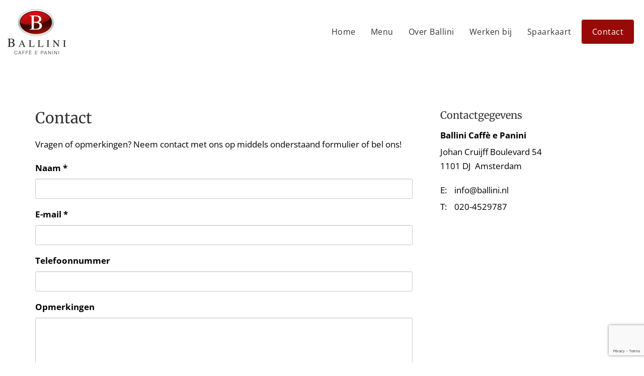

--- FILE ---
content_type: text/html; charset=UTF-8
request_url: https://www.ballini.nl/contact/
body_size: 7501
content:
<!DOCTYPE html><html class="class nice" data-template-id=18 lang=nl><head><meta charset=UTF-8><meta content="width=device-width, initial-scale=1" name=viewport><meta content=_csrf name=csrf-param><meta content="ix5JC6IyrLiXIJL6fExEVGmX4QAIDxQ8UsdOYZJzzijELzE5kXWf0PZU-6APBxw5E6O2X016JQ8_9iZS2yGZEQ==" name=csrf-token><title>Contact - Ballini Caffè e Panini</title><meta content="" name=description><meta content="index, follow" name=robots><meta content=https://www.ballini.nl/contact/ property=og:url><meta content="Contact - Ballini Caffè e Panini" property=og:title><meta content=article property=og:type><meta content=nl_NL property=og:locale><meta content="" property=og:description><meta content=summary name=twitter:card><meta content="Contact - Ballini Caffè e Panini" name=twitter:title><meta content="" name=twitter:description><link href=https://www.ballini.nl/contact/ rel=canonical><link href=/runtime/images/2/16x16/logo_ballini_icon.png rel=icon sizes=16x16 type=image/png><link href=/runtime/images/2/32x32/logo_ballini_icon.png rel=icon sizes=32x32 type=image/png><link href=/runtime/images/2/192x192/logo_ballini_icon.png rel=icon sizes=192x192 type=image/png><link href=/runtime/images/2/472x472/logo_ballini_icon.png rel=icon sizes=512x512 type=image/png><link href=/runtime/images/2/180x180/logo_ballini_icon.png rel=apple-touch-icon sizes=180x180 type=image/png><link href=/local/runtime/css/open-sans300300italic400400italic700700italic.css rel=stylesheet><link href=/local/runtime/css/merriweather300300italic400400italic700700italic.css rel=stylesheet><link href="/elenor/css/all-temp.css?v=1768954625" rel=stylesheet><link href="/elenor/../css/main.css?v=1768954564" rel=stylesheet><script></script><body data-template-id=18 data-template-name=elenor><!--[CDATA[YII-DYNAMIC-2]]--> <div data-template-id=18 data-template-name=elenor data-type=tijdvooreensite><style>@media (max-width: 1200px) {

    #main-header .caret{
        display:none;
    }

    #main-header span.close-this{
        display:block;
    }

    #main-header:not(.fixed) .menu-flex .menu-wrap .menu >li:not(.active):not(.call2action-button)> a{
        color: #323336;
    }

    #main-header:not(.fixed) .menu-flex .menu-wrap .menu >li:not(.active):not(.call2action-button)> a:hover{
        background-color:#ffffff;
        color:#b60e0b;
    }

    #main-header:not(.fixed) .menu-flex .menu-wrap .menu >li.active:not(.call2action-button)> a{
        color: #b60e0b;
    }

    #main-header .nav .menu-flex .menu-wrap .menu>li>a+ul.dropdown-menu li.dropdown-submenu ul{
        position:relative;
        right:0;
        padding-left:15px;
    }

    .nav .menu-flex {
        display: -webkit-flex;
        display: -ms-flexbox;
        display: -ms-flex;
        display: flex;
        -webkit-align-items: center;
        -ms-align-items: center;
        align-items: center;
        -webkit-justify-content: space-between;
        -ms-justify-content: space-between;
        justify-content: space-between;
        position: static;
    }

    .nav .menu-flex .logo {
        max-width: calc(100% - 125px);
        display: -webkit-flex;
        display: -ms-flexbox;
        display: -ms-flex;
        display: flex;
        -webkit-align-items: center;
        -ms-align-items: center;
        align-items: center;
        -webkit-flex-wrap: wrap;
        -ms-flex-wrap: wrap;
        flex-wrap: wrap;
        padding: 10px 0;
        -webkit-flex: 1 1 auto;
        -ms-flex: 1 1 auto;
        flex: 1 1 auto;
    }

    .nav .menu-flex .logo a img {
        height: 42px;
        width: auto;
        object-fit: contain;
        display: block;
        max-width: max-content;
    }

    .nav .menu-flex .menu-toggle {
        width: 35px;
        height: 30px;
        -webkit-justify-content: space-between;
        -ms-justify-content: space-between;
        justify-content: space-between;
        margin-left: auto;
        margin-right: 15px;
        align-items: center;
        right: 15px;
        top: 15px;
        z-index: 200;
        display: -webkit-flex;
        display: -ms-flexbox;
        display: -ms-flex;
        display: flex;
    }

    .nav .menu-flex .menu-toggle + .menu-contact {
        margin-right: 0;
        margin-left: 0;
        -webkit-flex: 0;
        -ms-flex: 0;
        flex: 0;
    }

    .nav .menu-flex .menu-toggle.align-right {
        margin-right: 15px;
        margin-left: auto;
    }

    .nav .menu-flex .menu-toggle .menu-icon {
        cursor: pointer;
    }

    .nav .menu-flex .menu-toggle .menu-icon .line {
        background-color: #323336;
        width: 30px;
        height: 3px;
        display: block;
        margin: 5px auto;
        -webkit-transition: all 0.3s ease-in-out;
        -o-transition: all 0.3s ease-in-out;
        transition: all 0.3s ease-in-out;
    }

    .nav .menu-flex .menu-wrap {
        top: 100%;
        left: 0;
        margin: 0;
        max-height: calc(100vh - 96px);
        overflow-y: auto;
        background-color: #ffffff;
        position: absolute;
        width:calc(100% + 30px);
        right:-15px;
        display: none;
    }

    #main-header.fixed.extra-menu:not(.perm-fixed) .nav .menu-flex .menu-wrap{
        max-height: calc(100vh - 136px);
    }

    .nav .menu-flex .menu-wrap .menu > li.dropdown .dropdown-menu {
        position: relative;
        margin-bottom: 15px;
        padding-left: 20px;
        padding-right: 20px;
    }

    .nav .menu-flex .menu-wrap .menu > li.dropdown:hover .dropdown-menu {
        position: relative;
    }

    .nav .menu-flex .menu-wrap .menu > li.dropdown:not(.call2action-button):hover .dropdown-menu li a {
        padding: 10px 30px 10px 15px;
    }

    .nav .menu-flex .menu-wrap .menu > li > a + ul.dropdown-menu li.dropdown-submenu:hover ul {
        position: relative;
        left: 0;
        right: 0;
        padding-left: 20px;
        padding-right: 20px;
    }

    .nav .menu-flex .menu-wrap .menu > li > a + ul.dropdown-menu li.dropdown-submenu > a:after {
        right: 0;
        padding: 8px 16px;
        top: 0;
        content: "\f0d7";
    }

    .menu-wrap {
        overflow-y: auto;
    }

    .menu.nav {
        position: inherit;
        max-height: 100vh;
        overflow-y: auto;
    }

    .nav .menu-flex .menu-icon.active .line:nth-child(2) {
        opacity: 0;
    }

    .nav .menu-flex .menu-icon.active .line:nth-child(1) {
        transform: translateY(8px) rotate(45deg);
    }

    .nav .menu-flex .menu-icon.active .line:nth-child(3) {
        transform: translateY(-8px) rotate(-45deg);
    }

    .nav .menu-flex .menu-wrap a {
        text-decoration: none !important;
    }

    .nav .menu-flex .menu-wrap .menu > li {
        float: left;
    }

    .nav .menu-flex .menu-wrap .menu {
        position: relative;
        flex-direction: column;
        align-items: flex-start;
    }

    .nav .menu-flex .menu-wrap .menu ul {
        list-style-type: none;
    }

    .nav .menu-flex .menu-wrap .menu > li {
        width: 100%;
    }

    .nav .menu-flex .menu-wrap .menu li .sub-menu {
        padding-left: 20px;
        list-style-type: none;
        display: none;
    }

    .nav .menu-flex .menu-wrap .menu li a {
        padding: 10px 15px;
        padding-right: 30px;
        display: block;
        line-height: 1.4;
        position: relative;
        text-decoration: none;
    }

    .nav .menu-flex .menu-wrap .menu > li > a {
        color: #323336;
    }

    .nav .menu-flex .menu-wrap .menu > li > a + ul.dropdown-menu {
        position: relative;
        background-color: transparent;
        width: 100%;
        box-shadow: none;
        -webkit-box-shadow: none;
        -o-box-shadow: none;
        border: none;
        margin: 0px;
    }

    .nav .menu-flex .menu-wrap .menu > li > a + ul.dropdown-menu li .dropdown-submenu ul {
        display: block;
        position: relative;
        right: 0px;
        border: none;
        background-color: transparent;
    }

    .nav .menu-flex .menu-wrap .menu > li > a + ul.dropdown-menu li .dropdown-submenu ul::after {
        content: "";
        display: block;
        clear: both;
    }

    .nav .menu-flex .menu-wrap .menu > li > a + ul.dropdown-menu li .dropdown-submenu ul li a {
        padding: 8px 40px;
        color: #323336;
    }

    .nav.fixed .contact ul li:not(.active) a,
    .nav.perm-fixed .contact ul li:not(.active) a,
    .nav .contact ul li:not(.active) a {
        color: #323336;
    }

    .nav .menu-flex .menu-wrap .menu li.menu-item-has-children > a:after {
        content: "\f105";
        font-family: 'FontAwesome';
        font-weight: 100;
        text-transform: none;
        font-size: 14px;
        display: block;
        line-height: 1;
        right: 15px;
        top: 12px;
        position: absolute;
        -webkit-font-smoothing: antialiased;
        -moz-osx-font-smoothing: grayscale;
    }

    .nav .menu-flex .menu-wrap .menu > li.call2action-button > a {
        -webkit-border-radius: 0;
        -moz-border-radius: 0;
        border-radius: 0;
    }

    .dropdown-menu:not(.datepicker-dropdown) {
        position: relative;
        background-color: transparent;
        width: 100%;
        -webkit-box-shadow: none;
        -moz-box-shadow: none;
        box-shadow: none;
        border: none;
        margin: 0;
    }

    .contact ul li a i + span {
        display: none;
    }

    .contact ul li a {
        font-size: 25px;
    }

    .dropdown-menu:not(.datepicker-dropdown) li a {
        color: #323336;
    }

    .dropdown-menu:not(.datepicker-dropdown) > li > a {
        color: #323336;
    }

    .menu-contact {
        padding: 0 0px 10px 5px;
    }
    .products.image-section > .row .text-image{
        width:100%;
    }
}.nav + .slides-container,
.header-container + .slides-container{
    margin-top:0;
}

.page .page-content section h1[id],
.page .page-content section h2[id],
.page .page-content section h3[id],
.page .page-content section h4[id],
.page .page-content section h5[id],
.page .page-content section h6[id],
.page .page-content section p[id],
.page .page-content section ul[id],
.page .page-content section ol[id],
.page .page-content section table[id]{
    scroll-margin-top: 106px;
}

@media (min-width: 1201px){

    .menu-actions{
        flex:1 1 auto;
        -webkit-flex:1 1 auto;
        -ms-flex:1 1 auto;
    }

    #main-header.fixed:not(.perm-fixed) + .slides-container{
        margin-top:-126px;
    }

    #main-header.fixed:not(.perm-fixed).extra-menu + .slides-container{
        margin-top:-166px;
    }

    #main-header .caret{
        display:inline-block;
    }

    .page .page-content section h1[id],
    .page .page-content section h2[id],
    .page .page-content section h3[id],
    .page .page-content section h4[id],
    .page .page-content section h5[id],
    .page .page-content section h6[id],
    .page .page-content section p[id],
    .page .page-content section ul[id],
    .page .page-content section ol[id],
    .page .page-content section table[id]{
        scroll-margin-top: ;
    }

    .nav .menu-flex .menu-wrap .menu{
        position:relative;
    }
    .nav .menu-flex .menu-wrap{
        display: -webkit-flex;
        display: -ms-flexbox;
        display: -ms-flex;
        display: flex;
    }

    .nav .menu-flex .menu-toggle{
        display:none;
    }
    .contact ul li a i {
        display:none;
    }

    .nav .contact ul li a,
    .nav .contact ul li a:hover,
    .nav .contact ul li a:focus{
        color: #ffffff;
    }

    .nav .menu-flex .menu-wrap .menu > li.dropdown:hover .dropdown-menu{
        display:block;
        margin-top:0;
        position:absolute;
    }

    .nav .menu-flex .menu-wrap .menu li:first-child a{
        margin-left:0;
    }

    .nav .menu-flex .menu-wrap .menu>li.dropdown:hover .dropdown-menu{
        display:block;
        margin-top:0;
    }

    .nav .menu-flex .menu-wrap .menu>li:not(.call2action-button)>a{
        padding-top:0;
        padding-bottom:0;
    }

    .nav.fixed .menu-flex .menu-wrap .menu>li:not(.call2action-button)>a,
    .nav.perm-fixed .menu-flex .menu-wrap .menu>li:not(.call2action-button)>a{
        padding-top:0;
        padding-bottom:0;
    }
    #main-header:not(.perm-fixed):not(.fixed) .menu-actions .contact a{
        color: #ffffff;
    }

    .contact ul li a i{
        display: none;
    }
}</style><style>.nav .menu-flex .logo a img { height: 90px;max-width:100%; }
.nav.smallLogoOnScroll.fixed .menu-flex .logo a img { height: 60px;}
#main-header.fixed .nav.main-nav.smallLogoOnScroll .menu-flex .logo a img{height: 60px;}


@media (min-width:1201px){
    .slides-container#elenor .swiper-slide{
            }

    .menu-wrap .hidden-page{
        display: -webkit-flex;
        display: -ms-flexbox;
        display: -ms-flex;
        display: flex;
    }

    .menu-wrap .hidden-page>li{
        display: -webkit-flex;
        display: -ms-flexbox;
        display: -ms-flex;
        display: flex;
        -webkit-flex-wrap: nowrap;
        -ms-flex-wrap: nowrap;
        flex-wrap: nowrap;
        -webkit-align-items: center;
        -ms-align-items: center;
        align-items: center;
    }

    .menu-wrap + .hidden-page{
        display:none;
    }

}

@media (max-width:1200px){

    #main-header .extra-nav{
        padding-right:15px;
    }

    .search-form.active ul{
        right:15px;
    }

    .search-form.active form{
        max-width:calc(100% - 45px);
    }

    .nav .menu-flex .logo a img {
        height: 60px;
        max-width:100%;
    }

    .menu-wrap .hidden-page{
        display:none;
    }

    .menu-wrap + .hidden-page{
        display: -webkit-flex;
        display: -ms-flexbox;
        display: -ms-flex;
        display: flex;
    }

    .menu-wrap + .hidden-page>li{
        display: -webkit-flex;
        display: -ms-flexbox;
        display: -ms-flex;
        display: flex;
        -webkit-flex-wrap: nowrap;
        -ms-flex-wrap: nowrap;
        flex-wrap: nowrap;
        -webkit-align-items: center;
        -ms-align-items: center;
        align-items: center;
    }

    }</style> <div id=main-header class="header-container no-alternative no-slides"><nav class="main-nav nav" data-logo=90 data-menu-breakpoint=1200 data-module="" data-slider-height=""><div class=container><div class=menu-flex><div class=logo><a class=brand href=/><img alt="Ballini Caffè e Panini" class="logo no-alternative" height=90 src=/runtime/images/1/116x90/logo_ballini_full_1.png srcset="/runtime/images/1/232x180/logo_ballini_full_1.png 2x, /runtime/images/1/348x270/logo_ballini_full_1.png 3x"> </a> </div> <div class=menu-actions><div class="align-right menu-toggle"><div class=menu-icon><span class=line></span> <span class=line></span> <span class=line></span></div> </div> <div class=menu-wrap><ul id=w0 class="menu nav"><li data-module=page data-slug=home title=Home><a href=/>Home</a> <li data-module=page data-slug=menu title=Menu><a href=/menu/>Menu</a> <li data-module=page data-slug=over-ballini title="Over Ballini"><a href=/over-ballini/>Over Ballini</a> <li data-module=page data-slug=werken-bij title="Werken bij"><a href=/werken-bij/>Werken bij</a> <li data-module=page data-slug=spaarkaart title=Spaarkaart><a href=/spaarkaart/>Spaarkaart</a> <li class="active call2action-button" data-module=page data-slug=contact title=Contact><a href=/contact/>Contact</a></ul> <div class=menu-contact></div></div></div></div> </div> </nav> </div> <section id=page-68 class="has-widgets page"><div class=container><div class="flex-row row"><div class="col-lg-8 col-md-12 col-sm-12 col-xs-12 main-column" data-widgets=1><section class="col-lg-12 has-widgets module page-content redactor"><div class=row><div class=container><div class=row><div class=col-lg-12><header><h1 class=page-header>Contact</h1> </header> <section><p>Vragen of opmerkingen? Neem contact met ons op middels onderstaand formulier of bel ons! <p><div id=form_1_6970795eb878e_container class=form-container><noscript><div class="alert alert-danger">Je kunt dit formulier alleen gebruiken als je JavaScript aanzet in je browser.</div></noscript><form id=form_1_6970795eb878e action="/form/submit/?id=1" class=redirect method=post role=form><input name=_csrf type=hidden value="ix5JC6IyrLiXIJL6fExEVGmX4QAIDxQ8UsdOYZJzzijELzE5kXWf0PZU-6APBxw5E6O2X016JQ8_9iZS2yGZEQ=="><div class=form-content><input name=vzzzbx type=hidden value="MTc2ODk3ODc4LjI="><input name=form_url type=hidden value=https://www.ballini.nl/contact/><div class="field-dynamicformmodel-my_website form-group sweet-input" data-template=1><label class=control-label for=dynamicformmodel-my_website>My Website</label> <input id=dynamicformmodel-my_website autocomplete=test class=form-control name=DynamicFormModel[my_website] placeholder="" type=text value=1> <p class="help-block help-block-error"></div><div id=1 class="field-dynamicformmodel-name form-group required" data-template=1><label class=control-label for=dynamicformmodel-name>Naam *</label> <input id=dynamicformmodel-name aria-required=true class=form-control name=DynamicFormModel[name] type=text> <p class="help-block help-block-error"></div><div id=2 class="field-dynamicformmodel-email form-group required" data-template=2><label class=control-label for=dynamicformmodel-email>E-mail *</label> <input id=dynamicformmodel-email aria-required=true class=form-control name=DynamicFormModel[email] type=email> <p class="help-block help-block-error"></div><div id=3 class="field-dynamicformmodel-phone form-group" data-template=3><label class=control-label for=dynamicformmodel-phone>Telefoonnummer</label> <input id=dynamicformmodel-phone class=form-control name=DynamicFormModel[phone] type=text> <p class="help-block help-block-error"></div><div id=4 class="field-dynamicformmodel-comments form-group" data-template=4><label class=control-label for=dynamicformmodel-comments>Opmerkingen</label> <textarea id=dynamicformmodel-comments class=form-control name=DynamicFormModel[comments]></textarea> <p class="help-block help-block-error"></div><div id=recaptcha6970795ec0a39 class=invisible-recaptcha></div><div id=5 class=form-group data-template=5><button attribute=submit inputoptions='{"placeholder":null}' options='{"data-template":5,"class":"form-group ","id":5}' type=submit>Verzenden</button></div></div></form></div> </section></div> </div> </div> </div> </section> </div> <div class="col-lg-4 col-md-12 col-sm-12 col-xs-12 sidebar-right sidebar-wrap"><aside class="p-right sidebar widgets"><div class=item><div class="contactdetails widget" data-module="Contactgegevens widget"><div><header><h3>Contactgegevens</h3> </header> <section><div class=contact-details><div style=margin-bottom:15px;><div class=title><ul class="company contact-details"><li><span><strong>Ballini Caffè e Panini</strong></span></li> <div><li><span> Johan Cruijff Boulevard 54 </span> <li><span>1101 DJ&nbsp;</span> <span>Amsterdam</span></div></ul> <ul class="contact-details tax"></ul> <ul class="contact contact-details"><li><span>E:</span> <a href=mailto:info@ballini.nl title=info@ballini.nl><span>info@ballini.nl</span></a><li><span>T:</span> <a href=tel:020-4529787 title=020-4529787><span>020-4529787</span></a></ul></div> </div> </div> </section></div> </div> </div> </aside> </div></div> </div> </section> <div class=google-map><div class=row><div class=col-md-12><div class="on shield"><div id=map class=map-container><iframe allowfullscreen frameborder=0 height=500px src="https://www.google.com/maps/embed?pb=!1m14!1m8!1m3!1d9756.894440132197!2d4.9383963!3d52.3119448!3m2!1i1024!2i768!4f13.1!3m3!1m2!1s0x0%3A0x570c41cf8e8bcfef!2sBallini%20Caff%C3%A8%20e%20Panini!5e0!3m2!1snl!2snl!4v1655901849126!5m2!1snl!2snl" style=border:0 width=100%></iframe> </div> </div> </div> </div> </div></div> <footer class="footer module" data-module=Footer><div class=container><div class="col-2 row"><div class=col><div class=item><div class=header><header><h3>Contactgegevens</h3> </header> </div> <div class=contact><div class=organisation><span><strong>Ballini Caffè e Panini</strong></span> <div class=address-container><div class=address><span> Johan Cruijff Boulevard 54 </span><br> <span>1101 DJ&nbsp;</span> <span>Amsterdam</span><br> </div> <div class=contact><ul class=contact-list><li class=email><span class=label>E-mail:</span> <span><a href=mailto:info@ballini.nl title="Stuur een mail">info@ballini.nl</a></span><li class=phone><span class=label>Tel:</span> <span><a href=tel:020-4529787 title="Bel ons">020-4529787</a></span></ul> </div></div></div> </div></div> </div> <div class=col><div class=item><div class=header><header><h3>Openingstijden</h3> </header> </div> <div class=opening-hours><ul><li data-date=Monday><span class=day>maandag</span> <div class=time><span class=open>12:00</span> - <span class=closes>17:30</span></div><li data-date=Tuesday><span class=day>dinsdag</span> <div class=time><span class=open>10:00</span> - <span class=closes>17:30</span></div><li data-date=Wednesday><span class=day>woensdag</span> <div class=time><span class=open>10:00</span> - <span class=closes>17:30</span></div><li data-date=Thursday><span class=day>donderdag</span> <div class=time><span class=open>10:00</span> - <span class=closes>21:00</span></div><li data-date=Friday><span class=day>vrijdag</span> <div class=time><span class=open>10:00</span> - <span class=closes>17:30</span></div><li data-date=Saturday><span class=day>zaterdag</span> <div class=time><span class=open>10:00</span> - <span class=closes>17:30</span></div><li data-date=Sunday><span class=day>zondag</span> <div class=time><span class=open>11:00</span> - <span class=closes>17:00</span></div><li class=clearfix></ul> </div></div> </div></div> </div> </footer> <footer class="copyright module"><div class=container><div class=row><div class="col content"><p>by Ballini Caffè e Panini Ontwikkeld door <a href=https://www.tijdvooreensite.nl/klanten/website-voor-horeca/ target=_blank title="Website voor de horeca">Tijdvooreensite</a> </div> </div> </div> </footer> <script type=application/ld+json>[
    {
        "@context": "https://schema.org",
        "@type": "LocalBusiness",
        "url": "https://www.ballini.nl/",
        "name": "Ballini Caffè e Panini",
        "telephone": "020-4529787",
        "email": "info@ballini.nl",
        "image": "https://www.ballini.nl/runtime/images/1/1000x774/logo_ballini_full_1.png",
        "logo": {
            "@type": "ImageObject",
            "url": "https://www.ballini.nl/runtime/images/1/1000x774/logo_ballini_full_1.png"
        },
        "address": {
            "streetAddress": "Johan Cruijff Boulevard 54",
            "postalCode": "1101 DJ",
            "addressLocality": "Amsterdam",
            "addressCountry": "NL",
            "@type": "PostalAddress"
        },
        "openingHoursSpecification": [
            {
                "@type": "OpeningHoursSpecification",
                "dayOfWeek": "Monday",
                "opens": "12:00",
                "closes": "17:30"
            },
            {
                "@type": "OpeningHoursSpecification",
                "dayOfWeek": "Tuesday",
                "opens": "10:00",
                "closes": "17:30"
            },
            {
                "@type": "OpeningHoursSpecification",
                "dayOfWeek": "Wednesday",
                "opens": "10:00",
                "closes": "17:30"
            },
            {
                "@type": "OpeningHoursSpecification",
                "dayOfWeek": "Thursday",
                "opens": "10:00",
                "closes": "21:00"
            },
            {
                "@type": "OpeningHoursSpecification",
                "dayOfWeek": "Friday",
                "opens": "10:00",
                "closes": "17:30"
            },
            {
                "@type": "OpeningHoursSpecification",
                "dayOfWeek": "Saturday",
                "opens": "10:00",
                "closes": "17:30"
            },
            {
                "@type": "OpeningHoursSpecification",
                "dayOfWeek": "Sunday",
                "opens": "11:00",
                "closes": "17:00"
            }
        ]
    }
]</script><script src="/elenor/js/all-temp.js?v=1768954610"></script> <script src="/assets/3e72c522/yii.js?v=1768978782"></script> <script src="/assets/3e72c522/yii.validation.js?v=1768978782"></script> <script src="/assets/3e72c522/yii.activeForm.js?v=1768978782"></script> <script>$(document).ready(function(){
		    $('input[name=_csrf]').val('nKgvBsV3MhPgtKwH71T-W2pz_D4NlE8_pm_lt4cOuZPNxkJQjkZYJIPhwzGqNY0aW0uRW17welbDNa3870PA3Q==');
		});
$(document).ready(function(){
		    $('input[name=_csrf]').val('nKgvBsV3MhPgtKwH71T-W2pz_D4NlE8_pm_lt4cOuZPNxkJQjkZYJIPhwzGqNY0aW0uRW17welbDNa3870PA3Q==');
		});

					    function recaptchaApiLoadedform_1_6970795eb878e() {

					        var recaptchas = document.querySelectorAll('#form_1_6970795eb878e div[class=invisible-recaptcha]');

					        for( i = 0; i < recaptchas.length; i++) {

					            var form = jQuery(recaptchas[i]).parents('form:eq(0)');
					            var formId = form.prop('id');
					            

                                var tmp = grecaptcha.render(recaptchas[i].id, {
                                    sitekey: '6LePpBciAAAAADozec6sUkAReYea4JEobWAAX4Ok',
                                    size: 'invisible',
                                    callback: function(token) {
                                        $('#'+window.active_form_id).submit();
                                    }
                                });

                                window['recaptcha'][formId] = tmp;
					        }

					    }</script> <script>jQuery(function ($) {

                        $('#form_1_6970795eb878e button[type=submit]').off().on('click', function(event) {
                            window.active_form_id = 'form_1_6970795eb878e';
                            var widget_id = window['recaptcha']['form_1_6970795eb878e'];
                            var response = grecaptcha.getResponse(widget_id);
                            if (response.length > 0) {
                                return true;
                            } else {
                                grecaptcha.execute(widget_id);
                                return false;
                            }
                        });
                    
jQuery('#form_1_6970795eb878e').yiiActiveForm([{"id":"dynamicformmodel-name","name":"name","container":".field-dynamicformmodel-name","input":"#dynamicformmodel-name","error":".help-block.help-block-error","validate":function (attribute, value, messages, deferred, $form) {yii.validation.required(value, messages, {"message":""});}},{"id":"dynamicformmodel-email","name":"email","container":".field-dynamicformmodel-email","input":"#dynamicformmodel-email","error":".help-block.help-block-error","validate":function (attribute, value, messages, deferred, $form) {yii.validation.required(value, messages, {"message":""});yii.validation.email(value, messages, {"pattern":/^[a-zA-Z0-9!#$%&'*+\/=?^_`{|}~-]+(?:\.[a-zA-Z0-9!#$%&'*+\/=?^_`{|}~-]+)*@(?:[a-zA-Z0-9](?:[a-zA-Z0-9-]*[a-zA-Z0-9])?\.)+[a-zA-Z0-9](?:[a-zA-Z0-9-]*[a-zA-Z0-9])?$/,"fullPattern":/^[^@]*<[a-zA-Z0-9!#$%&'*+\/=?^_`{|}~-]+(?:\.[a-zA-Z0-9!#$%&'*+\/=?^_`{|}~-]+)*@(?:[a-zA-Z0-9](?:[a-zA-Z0-9-]*[a-zA-Z0-9])?\.)+[a-zA-Z0-9](?:[a-zA-Z0-9-]*[a-zA-Z0-9])?>$/,"allowName":false,"message":"","enableIDN":false,"skipOnEmpty":1});
            var typos = {"hotmail.con":"hotmail.com","hotmail.xon":"hotmail.com","hotmial.con":"hotmail.com","hotmial.com":"hotmail.com","hotnail.com":"hotmail.com","hotnail.con":"hotmail.com","hotmail.co":"hotmail.com","hotmail.vom":"hotmail.com","hotmail.dom":"hotmail.com","hotmail.comk":"hotmail.com","hormail.com":"hotmail.com","hoymail.com":"hotmail.com","gmail.con":"gmail.com","gmail.xon":"gmail.com","gmail.von":"gmail.com","gnail.com":"gmail.com","gmail.comm":"gmail.com","gmail.conm":"gmail.com","gmial.com":"gmail.com","gnail.con":"gmail.com","gmal.com":"gmail.com","gmai.com":"gmail.com","gmial.con":"gmail.com","gmail.co":"gmail.com","gmail.col":"gmail.com","gmael.com":"gmail.com","gamil.com":"gmail.com","gmall.com":"gmail.com","gmail.c0m":"gmail.com","gmail.cim":"gmail.com","gmail.cpm":"gmail.com","gmail.clm":"gmail.com","g.mail.com":"gmail.com","gmail.xcom":"gmail.com","gmail.om":"gmail.com","outlook.con":"outlook.com","outlook.xom":"outlook.com","outloo.com":"outlook.com","dudesqaure.nl":"dudesquare.nl","ziggo.l":"ziggo.nl","ziggo.nk":"ziggo.nl","zigggo.nl":"ziggo.nl","live.nk":"live.nl","kpnmai.nl":"kpnmail.nl","kpnmaol.nl":"kpnmail.nl","online.nnl":"online.nl","butje.nl":"sjoerd.nl"};
            $('.email-suggestion').remove();
            Object.keys(typos).every(function(key) {
                var index = value.indexOf(key);
                if (index != -1) {
                    indexOfEnd = value.length - index;
                    if (indexOfEnd == key.length) {
                        var suggestion = value.replace(key, typos[key]);
                        var message = 'Bedoelde je misschien ###?';
                        message = message.replace('###', suggestion);
                        $(attribute.container).append('<div class="email-suggestion">' + message + '<\/div>');
                        return false;
                    }
                }
                return true;
            })
        }}], []);

                var submitting_form_1_6970795eb878e = false;
                $('#form_1_6970795eb878e').on('beforeSubmit', function(event) {
                    if (!submitting_form_1_6970795eb878e) {
                        submitting_form_1_6970795eb878e = true;
                    } else {
                        $('body').append('<div class="sweet-alert-popup-container"><div class="sweet-alert active info"><div><\/div><div class="icon"><svg xmlns="http://www.w3.org/2000/svg" width="16" height="16" fill="currentColor" class="bi bi-info" viewBox="0 0 16 16"><path d="m8.93 6.588-2.29.287-.082.38.45.083c.294.07.352.176.288.469l-.738 3.468c-.194.897.105 1.319.808 1.319.545 0 1.178-.252 1.465-.598l.088-.416c-.2.176-.492.246-.686.246-.275 0-.375-.193-.304-.533zM9 4.5a1 1 0 1 1-2 0 1 1 0 0 1 2 0"/><\/svg><\/div><div class="close-icon"> <svg xmlns="http://www.w3.org/2000/svg" width="16" height="16" fill="currentColor" class="bi bi-x" viewBox="0 0 16 16"><path d="M4.646 4.646a.5.5 0 0 1 .708 0L8 7.293l2.646-2.647a.5.5 0 0 1 .708.708L8.707 8l2.647 2.646a.5.5 0 0 1-.708.708L8 8.707l-2.646 2.647a.5.5 0 0 1-.708-.708L7.293 8 4.646 5.354a.5.5 0 0 1 0-.708"/><\/svg><\/div><div><p>Het formulier wordt al verzonden. Je wordt vanzelf doorgestuurd<\/p><\/div><div class="close-button">Sluiten<\/div><\/div><\/div>');
                        console.log('form is already being submitted');
                        return false;
                    }
                });
            

                
            $('body').on('click', '.sweet-alert-popup-container .sweet-alert .close-icon, .sweet-alert .close-button', function(){
                $(this).parent().hide();
                $(this).parent().removeClass('active');
                var popupContainer = $(this).parent().parent();
                if (popupContainer.find('.sweet-alert:not(.active)').length == popupContainer.find('.sweet-alert').length){
                    popupContainer.hide();
                    $('body').removeClass('popup-active');
                }                   
            });
            
            $('body').on('click', '.sweet-alert-container .sweet-alert .close-icon', function(){
                $(this).parent().hide();            
            });
                
            $('body').on('click', '.sweet-alert-popup-container', function(e){
                if ($(e.target).hasClass('sweet-alert-popup-container')){
                    $(this).hide();
                    $('body').removeClass('popup-active');
                }
            });
            
            if ($('.sweet-alert-popup-container').length > 0){
                $('body').addClass('popup-active');
            }
                
            if ($('.sweet-alert-container').length > 0){
                setTimeout(function() { 
                    $('.sweet-alert-container').hide();
                }, 15000);
            }
            
        
});</script><script defer src="https://www.google.com/recaptcha/api.js?onload=recaptchaApiLoadedform_1_6970795eb878e"></script>

--- FILE ---
content_type: text/html; charset=utf-8
request_url: https://www.google.com/recaptcha/api2/anchor?ar=1&k=6LePpBciAAAAADozec6sUkAReYea4JEobWAAX4Ok&co=aHR0cHM6Ly93d3cuYmFsbGluaS5ubDo0NDM.&hl=en&v=PoyoqOPhxBO7pBk68S4YbpHZ&size=invisible&anchor-ms=20000&execute-ms=30000&cb=iwqf74iopkgx
body_size: 49707
content:
<!DOCTYPE HTML><html dir="ltr" lang="en"><head><meta http-equiv="Content-Type" content="text/html; charset=UTF-8">
<meta http-equiv="X-UA-Compatible" content="IE=edge">
<title>reCAPTCHA</title>
<style type="text/css">
/* cyrillic-ext */
@font-face {
  font-family: 'Roboto';
  font-style: normal;
  font-weight: 400;
  font-stretch: 100%;
  src: url(//fonts.gstatic.com/s/roboto/v48/KFO7CnqEu92Fr1ME7kSn66aGLdTylUAMa3GUBHMdazTgWw.woff2) format('woff2');
  unicode-range: U+0460-052F, U+1C80-1C8A, U+20B4, U+2DE0-2DFF, U+A640-A69F, U+FE2E-FE2F;
}
/* cyrillic */
@font-face {
  font-family: 'Roboto';
  font-style: normal;
  font-weight: 400;
  font-stretch: 100%;
  src: url(//fonts.gstatic.com/s/roboto/v48/KFO7CnqEu92Fr1ME7kSn66aGLdTylUAMa3iUBHMdazTgWw.woff2) format('woff2');
  unicode-range: U+0301, U+0400-045F, U+0490-0491, U+04B0-04B1, U+2116;
}
/* greek-ext */
@font-face {
  font-family: 'Roboto';
  font-style: normal;
  font-weight: 400;
  font-stretch: 100%;
  src: url(//fonts.gstatic.com/s/roboto/v48/KFO7CnqEu92Fr1ME7kSn66aGLdTylUAMa3CUBHMdazTgWw.woff2) format('woff2');
  unicode-range: U+1F00-1FFF;
}
/* greek */
@font-face {
  font-family: 'Roboto';
  font-style: normal;
  font-weight: 400;
  font-stretch: 100%;
  src: url(//fonts.gstatic.com/s/roboto/v48/KFO7CnqEu92Fr1ME7kSn66aGLdTylUAMa3-UBHMdazTgWw.woff2) format('woff2');
  unicode-range: U+0370-0377, U+037A-037F, U+0384-038A, U+038C, U+038E-03A1, U+03A3-03FF;
}
/* math */
@font-face {
  font-family: 'Roboto';
  font-style: normal;
  font-weight: 400;
  font-stretch: 100%;
  src: url(//fonts.gstatic.com/s/roboto/v48/KFO7CnqEu92Fr1ME7kSn66aGLdTylUAMawCUBHMdazTgWw.woff2) format('woff2');
  unicode-range: U+0302-0303, U+0305, U+0307-0308, U+0310, U+0312, U+0315, U+031A, U+0326-0327, U+032C, U+032F-0330, U+0332-0333, U+0338, U+033A, U+0346, U+034D, U+0391-03A1, U+03A3-03A9, U+03B1-03C9, U+03D1, U+03D5-03D6, U+03F0-03F1, U+03F4-03F5, U+2016-2017, U+2034-2038, U+203C, U+2040, U+2043, U+2047, U+2050, U+2057, U+205F, U+2070-2071, U+2074-208E, U+2090-209C, U+20D0-20DC, U+20E1, U+20E5-20EF, U+2100-2112, U+2114-2115, U+2117-2121, U+2123-214F, U+2190, U+2192, U+2194-21AE, U+21B0-21E5, U+21F1-21F2, U+21F4-2211, U+2213-2214, U+2216-22FF, U+2308-230B, U+2310, U+2319, U+231C-2321, U+2336-237A, U+237C, U+2395, U+239B-23B7, U+23D0, U+23DC-23E1, U+2474-2475, U+25AF, U+25B3, U+25B7, U+25BD, U+25C1, U+25CA, U+25CC, U+25FB, U+266D-266F, U+27C0-27FF, U+2900-2AFF, U+2B0E-2B11, U+2B30-2B4C, U+2BFE, U+3030, U+FF5B, U+FF5D, U+1D400-1D7FF, U+1EE00-1EEFF;
}
/* symbols */
@font-face {
  font-family: 'Roboto';
  font-style: normal;
  font-weight: 400;
  font-stretch: 100%;
  src: url(//fonts.gstatic.com/s/roboto/v48/KFO7CnqEu92Fr1ME7kSn66aGLdTylUAMaxKUBHMdazTgWw.woff2) format('woff2');
  unicode-range: U+0001-000C, U+000E-001F, U+007F-009F, U+20DD-20E0, U+20E2-20E4, U+2150-218F, U+2190, U+2192, U+2194-2199, U+21AF, U+21E6-21F0, U+21F3, U+2218-2219, U+2299, U+22C4-22C6, U+2300-243F, U+2440-244A, U+2460-24FF, U+25A0-27BF, U+2800-28FF, U+2921-2922, U+2981, U+29BF, U+29EB, U+2B00-2BFF, U+4DC0-4DFF, U+FFF9-FFFB, U+10140-1018E, U+10190-1019C, U+101A0, U+101D0-101FD, U+102E0-102FB, U+10E60-10E7E, U+1D2C0-1D2D3, U+1D2E0-1D37F, U+1F000-1F0FF, U+1F100-1F1AD, U+1F1E6-1F1FF, U+1F30D-1F30F, U+1F315, U+1F31C, U+1F31E, U+1F320-1F32C, U+1F336, U+1F378, U+1F37D, U+1F382, U+1F393-1F39F, U+1F3A7-1F3A8, U+1F3AC-1F3AF, U+1F3C2, U+1F3C4-1F3C6, U+1F3CA-1F3CE, U+1F3D4-1F3E0, U+1F3ED, U+1F3F1-1F3F3, U+1F3F5-1F3F7, U+1F408, U+1F415, U+1F41F, U+1F426, U+1F43F, U+1F441-1F442, U+1F444, U+1F446-1F449, U+1F44C-1F44E, U+1F453, U+1F46A, U+1F47D, U+1F4A3, U+1F4B0, U+1F4B3, U+1F4B9, U+1F4BB, U+1F4BF, U+1F4C8-1F4CB, U+1F4D6, U+1F4DA, U+1F4DF, U+1F4E3-1F4E6, U+1F4EA-1F4ED, U+1F4F7, U+1F4F9-1F4FB, U+1F4FD-1F4FE, U+1F503, U+1F507-1F50B, U+1F50D, U+1F512-1F513, U+1F53E-1F54A, U+1F54F-1F5FA, U+1F610, U+1F650-1F67F, U+1F687, U+1F68D, U+1F691, U+1F694, U+1F698, U+1F6AD, U+1F6B2, U+1F6B9-1F6BA, U+1F6BC, U+1F6C6-1F6CF, U+1F6D3-1F6D7, U+1F6E0-1F6EA, U+1F6F0-1F6F3, U+1F6F7-1F6FC, U+1F700-1F7FF, U+1F800-1F80B, U+1F810-1F847, U+1F850-1F859, U+1F860-1F887, U+1F890-1F8AD, U+1F8B0-1F8BB, U+1F8C0-1F8C1, U+1F900-1F90B, U+1F93B, U+1F946, U+1F984, U+1F996, U+1F9E9, U+1FA00-1FA6F, U+1FA70-1FA7C, U+1FA80-1FA89, U+1FA8F-1FAC6, U+1FACE-1FADC, U+1FADF-1FAE9, U+1FAF0-1FAF8, U+1FB00-1FBFF;
}
/* vietnamese */
@font-face {
  font-family: 'Roboto';
  font-style: normal;
  font-weight: 400;
  font-stretch: 100%;
  src: url(//fonts.gstatic.com/s/roboto/v48/KFO7CnqEu92Fr1ME7kSn66aGLdTylUAMa3OUBHMdazTgWw.woff2) format('woff2');
  unicode-range: U+0102-0103, U+0110-0111, U+0128-0129, U+0168-0169, U+01A0-01A1, U+01AF-01B0, U+0300-0301, U+0303-0304, U+0308-0309, U+0323, U+0329, U+1EA0-1EF9, U+20AB;
}
/* latin-ext */
@font-face {
  font-family: 'Roboto';
  font-style: normal;
  font-weight: 400;
  font-stretch: 100%;
  src: url(//fonts.gstatic.com/s/roboto/v48/KFO7CnqEu92Fr1ME7kSn66aGLdTylUAMa3KUBHMdazTgWw.woff2) format('woff2');
  unicode-range: U+0100-02BA, U+02BD-02C5, U+02C7-02CC, U+02CE-02D7, U+02DD-02FF, U+0304, U+0308, U+0329, U+1D00-1DBF, U+1E00-1E9F, U+1EF2-1EFF, U+2020, U+20A0-20AB, U+20AD-20C0, U+2113, U+2C60-2C7F, U+A720-A7FF;
}
/* latin */
@font-face {
  font-family: 'Roboto';
  font-style: normal;
  font-weight: 400;
  font-stretch: 100%;
  src: url(//fonts.gstatic.com/s/roboto/v48/KFO7CnqEu92Fr1ME7kSn66aGLdTylUAMa3yUBHMdazQ.woff2) format('woff2');
  unicode-range: U+0000-00FF, U+0131, U+0152-0153, U+02BB-02BC, U+02C6, U+02DA, U+02DC, U+0304, U+0308, U+0329, U+2000-206F, U+20AC, U+2122, U+2191, U+2193, U+2212, U+2215, U+FEFF, U+FFFD;
}
/* cyrillic-ext */
@font-face {
  font-family: 'Roboto';
  font-style: normal;
  font-weight: 500;
  font-stretch: 100%;
  src: url(//fonts.gstatic.com/s/roboto/v48/KFO7CnqEu92Fr1ME7kSn66aGLdTylUAMa3GUBHMdazTgWw.woff2) format('woff2');
  unicode-range: U+0460-052F, U+1C80-1C8A, U+20B4, U+2DE0-2DFF, U+A640-A69F, U+FE2E-FE2F;
}
/* cyrillic */
@font-face {
  font-family: 'Roboto';
  font-style: normal;
  font-weight: 500;
  font-stretch: 100%;
  src: url(//fonts.gstatic.com/s/roboto/v48/KFO7CnqEu92Fr1ME7kSn66aGLdTylUAMa3iUBHMdazTgWw.woff2) format('woff2');
  unicode-range: U+0301, U+0400-045F, U+0490-0491, U+04B0-04B1, U+2116;
}
/* greek-ext */
@font-face {
  font-family: 'Roboto';
  font-style: normal;
  font-weight: 500;
  font-stretch: 100%;
  src: url(//fonts.gstatic.com/s/roboto/v48/KFO7CnqEu92Fr1ME7kSn66aGLdTylUAMa3CUBHMdazTgWw.woff2) format('woff2');
  unicode-range: U+1F00-1FFF;
}
/* greek */
@font-face {
  font-family: 'Roboto';
  font-style: normal;
  font-weight: 500;
  font-stretch: 100%;
  src: url(//fonts.gstatic.com/s/roboto/v48/KFO7CnqEu92Fr1ME7kSn66aGLdTylUAMa3-UBHMdazTgWw.woff2) format('woff2');
  unicode-range: U+0370-0377, U+037A-037F, U+0384-038A, U+038C, U+038E-03A1, U+03A3-03FF;
}
/* math */
@font-face {
  font-family: 'Roboto';
  font-style: normal;
  font-weight: 500;
  font-stretch: 100%;
  src: url(//fonts.gstatic.com/s/roboto/v48/KFO7CnqEu92Fr1ME7kSn66aGLdTylUAMawCUBHMdazTgWw.woff2) format('woff2');
  unicode-range: U+0302-0303, U+0305, U+0307-0308, U+0310, U+0312, U+0315, U+031A, U+0326-0327, U+032C, U+032F-0330, U+0332-0333, U+0338, U+033A, U+0346, U+034D, U+0391-03A1, U+03A3-03A9, U+03B1-03C9, U+03D1, U+03D5-03D6, U+03F0-03F1, U+03F4-03F5, U+2016-2017, U+2034-2038, U+203C, U+2040, U+2043, U+2047, U+2050, U+2057, U+205F, U+2070-2071, U+2074-208E, U+2090-209C, U+20D0-20DC, U+20E1, U+20E5-20EF, U+2100-2112, U+2114-2115, U+2117-2121, U+2123-214F, U+2190, U+2192, U+2194-21AE, U+21B0-21E5, U+21F1-21F2, U+21F4-2211, U+2213-2214, U+2216-22FF, U+2308-230B, U+2310, U+2319, U+231C-2321, U+2336-237A, U+237C, U+2395, U+239B-23B7, U+23D0, U+23DC-23E1, U+2474-2475, U+25AF, U+25B3, U+25B7, U+25BD, U+25C1, U+25CA, U+25CC, U+25FB, U+266D-266F, U+27C0-27FF, U+2900-2AFF, U+2B0E-2B11, U+2B30-2B4C, U+2BFE, U+3030, U+FF5B, U+FF5D, U+1D400-1D7FF, U+1EE00-1EEFF;
}
/* symbols */
@font-face {
  font-family: 'Roboto';
  font-style: normal;
  font-weight: 500;
  font-stretch: 100%;
  src: url(//fonts.gstatic.com/s/roboto/v48/KFO7CnqEu92Fr1ME7kSn66aGLdTylUAMaxKUBHMdazTgWw.woff2) format('woff2');
  unicode-range: U+0001-000C, U+000E-001F, U+007F-009F, U+20DD-20E0, U+20E2-20E4, U+2150-218F, U+2190, U+2192, U+2194-2199, U+21AF, U+21E6-21F0, U+21F3, U+2218-2219, U+2299, U+22C4-22C6, U+2300-243F, U+2440-244A, U+2460-24FF, U+25A0-27BF, U+2800-28FF, U+2921-2922, U+2981, U+29BF, U+29EB, U+2B00-2BFF, U+4DC0-4DFF, U+FFF9-FFFB, U+10140-1018E, U+10190-1019C, U+101A0, U+101D0-101FD, U+102E0-102FB, U+10E60-10E7E, U+1D2C0-1D2D3, U+1D2E0-1D37F, U+1F000-1F0FF, U+1F100-1F1AD, U+1F1E6-1F1FF, U+1F30D-1F30F, U+1F315, U+1F31C, U+1F31E, U+1F320-1F32C, U+1F336, U+1F378, U+1F37D, U+1F382, U+1F393-1F39F, U+1F3A7-1F3A8, U+1F3AC-1F3AF, U+1F3C2, U+1F3C4-1F3C6, U+1F3CA-1F3CE, U+1F3D4-1F3E0, U+1F3ED, U+1F3F1-1F3F3, U+1F3F5-1F3F7, U+1F408, U+1F415, U+1F41F, U+1F426, U+1F43F, U+1F441-1F442, U+1F444, U+1F446-1F449, U+1F44C-1F44E, U+1F453, U+1F46A, U+1F47D, U+1F4A3, U+1F4B0, U+1F4B3, U+1F4B9, U+1F4BB, U+1F4BF, U+1F4C8-1F4CB, U+1F4D6, U+1F4DA, U+1F4DF, U+1F4E3-1F4E6, U+1F4EA-1F4ED, U+1F4F7, U+1F4F9-1F4FB, U+1F4FD-1F4FE, U+1F503, U+1F507-1F50B, U+1F50D, U+1F512-1F513, U+1F53E-1F54A, U+1F54F-1F5FA, U+1F610, U+1F650-1F67F, U+1F687, U+1F68D, U+1F691, U+1F694, U+1F698, U+1F6AD, U+1F6B2, U+1F6B9-1F6BA, U+1F6BC, U+1F6C6-1F6CF, U+1F6D3-1F6D7, U+1F6E0-1F6EA, U+1F6F0-1F6F3, U+1F6F7-1F6FC, U+1F700-1F7FF, U+1F800-1F80B, U+1F810-1F847, U+1F850-1F859, U+1F860-1F887, U+1F890-1F8AD, U+1F8B0-1F8BB, U+1F8C0-1F8C1, U+1F900-1F90B, U+1F93B, U+1F946, U+1F984, U+1F996, U+1F9E9, U+1FA00-1FA6F, U+1FA70-1FA7C, U+1FA80-1FA89, U+1FA8F-1FAC6, U+1FACE-1FADC, U+1FADF-1FAE9, U+1FAF0-1FAF8, U+1FB00-1FBFF;
}
/* vietnamese */
@font-face {
  font-family: 'Roboto';
  font-style: normal;
  font-weight: 500;
  font-stretch: 100%;
  src: url(//fonts.gstatic.com/s/roboto/v48/KFO7CnqEu92Fr1ME7kSn66aGLdTylUAMa3OUBHMdazTgWw.woff2) format('woff2');
  unicode-range: U+0102-0103, U+0110-0111, U+0128-0129, U+0168-0169, U+01A0-01A1, U+01AF-01B0, U+0300-0301, U+0303-0304, U+0308-0309, U+0323, U+0329, U+1EA0-1EF9, U+20AB;
}
/* latin-ext */
@font-face {
  font-family: 'Roboto';
  font-style: normal;
  font-weight: 500;
  font-stretch: 100%;
  src: url(//fonts.gstatic.com/s/roboto/v48/KFO7CnqEu92Fr1ME7kSn66aGLdTylUAMa3KUBHMdazTgWw.woff2) format('woff2');
  unicode-range: U+0100-02BA, U+02BD-02C5, U+02C7-02CC, U+02CE-02D7, U+02DD-02FF, U+0304, U+0308, U+0329, U+1D00-1DBF, U+1E00-1E9F, U+1EF2-1EFF, U+2020, U+20A0-20AB, U+20AD-20C0, U+2113, U+2C60-2C7F, U+A720-A7FF;
}
/* latin */
@font-face {
  font-family: 'Roboto';
  font-style: normal;
  font-weight: 500;
  font-stretch: 100%;
  src: url(//fonts.gstatic.com/s/roboto/v48/KFO7CnqEu92Fr1ME7kSn66aGLdTylUAMa3yUBHMdazQ.woff2) format('woff2');
  unicode-range: U+0000-00FF, U+0131, U+0152-0153, U+02BB-02BC, U+02C6, U+02DA, U+02DC, U+0304, U+0308, U+0329, U+2000-206F, U+20AC, U+2122, U+2191, U+2193, U+2212, U+2215, U+FEFF, U+FFFD;
}
/* cyrillic-ext */
@font-face {
  font-family: 'Roboto';
  font-style: normal;
  font-weight: 900;
  font-stretch: 100%;
  src: url(//fonts.gstatic.com/s/roboto/v48/KFO7CnqEu92Fr1ME7kSn66aGLdTylUAMa3GUBHMdazTgWw.woff2) format('woff2');
  unicode-range: U+0460-052F, U+1C80-1C8A, U+20B4, U+2DE0-2DFF, U+A640-A69F, U+FE2E-FE2F;
}
/* cyrillic */
@font-face {
  font-family: 'Roboto';
  font-style: normal;
  font-weight: 900;
  font-stretch: 100%;
  src: url(//fonts.gstatic.com/s/roboto/v48/KFO7CnqEu92Fr1ME7kSn66aGLdTylUAMa3iUBHMdazTgWw.woff2) format('woff2');
  unicode-range: U+0301, U+0400-045F, U+0490-0491, U+04B0-04B1, U+2116;
}
/* greek-ext */
@font-face {
  font-family: 'Roboto';
  font-style: normal;
  font-weight: 900;
  font-stretch: 100%;
  src: url(//fonts.gstatic.com/s/roboto/v48/KFO7CnqEu92Fr1ME7kSn66aGLdTylUAMa3CUBHMdazTgWw.woff2) format('woff2');
  unicode-range: U+1F00-1FFF;
}
/* greek */
@font-face {
  font-family: 'Roboto';
  font-style: normal;
  font-weight: 900;
  font-stretch: 100%;
  src: url(//fonts.gstatic.com/s/roboto/v48/KFO7CnqEu92Fr1ME7kSn66aGLdTylUAMa3-UBHMdazTgWw.woff2) format('woff2');
  unicode-range: U+0370-0377, U+037A-037F, U+0384-038A, U+038C, U+038E-03A1, U+03A3-03FF;
}
/* math */
@font-face {
  font-family: 'Roboto';
  font-style: normal;
  font-weight: 900;
  font-stretch: 100%;
  src: url(//fonts.gstatic.com/s/roboto/v48/KFO7CnqEu92Fr1ME7kSn66aGLdTylUAMawCUBHMdazTgWw.woff2) format('woff2');
  unicode-range: U+0302-0303, U+0305, U+0307-0308, U+0310, U+0312, U+0315, U+031A, U+0326-0327, U+032C, U+032F-0330, U+0332-0333, U+0338, U+033A, U+0346, U+034D, U+0391-03A1, U+03A3-03A9, U+03B1-03C9, U+03D1, U+03D5-03D6, U+03F0-03F1, U+03F4-03F5, U+2016-2017, U+2034-2038, U+203C, U+2040, U+2043, U+2047, U+2050, U+2057, U+205F, U+2070-2071, U+2074-208E, U+2090-209C, U+20D0-20DC, U+20E1, U+20E5-20EF, U+2100-2112, U+2114-2115, U+2117-2121, U+2123-214F, U+2190, U+2192, U+2194-21AE, U+21B0-21E5, U+21F1-21F2, U+21F4-2211, U+2213-2214, U+2216-22FF, U+2308-230B, U+2310, U+2319, U+231C-2321, U+2336-237A, U+237C, U+2395, U+239B-23B7, U+23D0, U+23DC-23E1, U+2474-2475, U+25AF, U+25B3, U+25B7, U+25BD, U+25C1, U+25CA, U+25CC, U+25FB, U+266D-266F, U+27C0-27FF, U+2900-2AFF, U+2B0E-2B11, U+2B30-2B4C, U+2BFE, U+3030, U+FF5B, U+FF5D, U+1D400-1D7FF, U+1EE00-1EEFF;
}
/* symbols */
@font-face {
  font-family: 'Roboto';
  font-style: normal;
  font-weight: 900;
  font-stretch: 100%;
  src: url(//fonts.gstatic.com/s/roboto/v48/KFO7CnqEu92Fr1ME7kSn66aGLdTylUAMaxKUBHMdazTgWw.woff2) format('woff2');
  unicode-range: U+0001-000C, U+000E-001F, U+007F-009F, U+20DD-20E0, U+20E2-20E4, U+2150-218F, U+2190, U+2192, U+2194-2199, U+21AF, U+21E6-21F0, U+21F3, U+2218-2219, U+2299, U+22C4-22C6, U+2300-243F, U+2440-244A, U+2460-24FF, U+25A0-27BF, U+2800-28FF, U+2921-2922, U+2981, U+29BF, U+29EB, U+2B00-2BFF, U+4DC0-4DFF, U+FFF9-FFFB, U+10140-1018E, U+10190-1019C, U+101A0, U+101D0-101FD, U+102E0-102FB, U+10E60-10E7E, U+1D2C0-1D2D3, U+1D2E0-1D37F, U+1F000-1F0FF, U+1F100-1F1AD, U+1F1E6-1F1FF, U+1F30D-1F30F, U+1F315, U+1F31C, U+1F31E, U+1F320-1F32C, U+1F336, U+1F378, U+1F37D, U+1F382, U+1F393-1F39F, U+1F3A7-1F3A8, U+1F3AC-1F3AF, U+1F3C2, U+1F3C4-1F3C6, U+1F3CA-1F3CE, U+1F3D4-1F3E0, U+1F3ED, U+1F3F1-1F3F3, U+1F3F5-1F3F7, U+1F408, U+1F415, U+1F41F, U+1F426, U+1F43F, U+1F441-1F442, U+1F444, U+1F446-1F449, U+1F44C-1F44E, U+1F453, U+1F46A, U+1F47D, U+1F4A3, U+1F4B0, U+1F4B3, U+1F4B9, U+1F4BB, U+1F4BF, U+1F4C8-1F4CB, U+1F4D6, U+1F4DA, U+1F4DF, U+1F4E3-1F4E6, U+1F4EA-1F4ED, U+1F4F7, U+1F4F9-1F4FB, U+1F4FD-1F4FE, U+1F503, U+1F507-1F50B, U+1F50D, U+1F512-1F513, U+1F53E-1F54A, U+1F54F-1F5FA, U+1F610, U+1F650-1F67F, U+1F687, U+1F68D, U+1F691, U+1F694, U+1F698, U+1F6AD, U+1F6B2, U+1F6B9-1F6BA, U+1F6BC, U+1F6C6-1F6CF, U+1F6D3-1F6D7, U+1F6E0-1F6EA, U+1F6F0-1F6F3, U+1F6F7-1F6FC, U+1F700-1F7FF, U+1F800-1F80B, U+1F810-1F847, U+1F850-1F859, U+1F860-1F887, U+1F890-1F8AD, U+1F8B0-1F8BB, U+1F8C0-1F8C1, U+1F900-1F90B, U+1F93B, U+1F946, U+1F984, U+1F996, U+1F9E9, U+1FA00-1FA6F, U+1FA70-1FA7C, U+1FA80-1FA89, U+1FA8F-1FAC6, U+1FACE-1FADC, U+1FADF-1FAE9, U+1FAF0-1FAF8, U+1FB00-1FBFF;
}
/* vietnamese */
@font-face {
  font-family: 'Roboto';
  font-style: normal;
  font-weight: 900;
  font-stretch: 100%;
  src: url(//fonts.gstatic.com/s/roboto/v48/KFO7CnqEu92Fr1ME7kSn66aGLdTylUAMa3OUBHMdazTgWw.woff2) format('woff2');
  unicode-range: U+0102-0103, U+0110-0111, U+0128-0129, U+0168-0169, U+01A0-01A1, U+01AF-01B0, U+0300-0301, U+0303-0304, U+0308-0309, U+0323, U+0329, U+1EA0-1EF9, U+20AB;
}
/* latin-ext */
@font-face {
  font-family: 'Roboto';
  font-style: normal;
  font-weight: 900;
  font-stretch: 100%;
  src: url(//fonts.gstatic.com/s/roboto/v48/KFO7CnqEu92Fr1ME7kSn66aGLdTylUAMa3KUBHMdazTgWw.woff2) format('woff2');
  unicode-range: U+0100-02BA, U+02BD-02C5, U+02C7-02CC, U+02CE-02D7, U+02DD-02FF, U+0304, U+0308, U+0329, U+1D00-1DBF, U+1E00-1E9F, U+1EF2-1EFF, U+2020, U+20A0-20AB, U+20AD-20C0, U+2113, U+2C60-2C7F, U+A720-A7FF;
}
/* latin */
@font-face {
  font-family: 'Roboto';
  font-style: normal;
  font-weight: 900;
  font-stretch: 100%;
  src: url(//fonts.gstatic.com/s/roboto/v48/KFO7CnqEu92Fr1ME7kSn66aGLdTylUAMa3yUBHMdazQ.woff2) format('woff2');
  unicode-range: U+0000-00FF, U+0131, U+0152-0153, U+02BB-02BC, U+02C6, U+02DA, U+02DC, U+0304, U+0308, U+0329, U+2000-206F, U+20AC, U+2122, U+2191, U+2193, U+2212, U+2215, U+FEFF, U+FFFD;
}

</style>
<link rel="stylesheet" type="text/css" href="https://www.gstatic.com/recaptcha/releases/PoyoqOPhxBO7pBk68S4YbpHZ/styles__ltr.css">
<script nonce="-9Mg1-gZnC9HVVPG6unrhw" type="text/javascript">window['__recaptcha_api'] = 'https://www.google.com/recaptcha/api2/';</script>
<script type="text/javascript" src="https://www.gstatic.com/recaptcha/releases/PoyoqOPhxBO7pBk68S4YbpHZ/recaptcha__en.js" nonce="-9Mg1-gZnC9HVVPG6unrhw">
      
    </script></head>
<body><div id="rc-anchor-alert" class="rc-anchor-alert"></div>
<input type="hidden" id="recaptcha-token" value="[base64]">
<script type="text/javascript" nonce="-9Mg1-gZnC9HVVPG6unrhw">
      recaptcha.anchor.Main.init("[\x22ainput\x22,[\x22bgdata\x22,\x22\x22,\[base64]/[base64]/[base64]/[base64]/[base64]/[base64]/KGcoTywyNTMsTy5PKSxVRyhPLEMpKTpnKE8sMjUzLEMpLE8pKSxsKSksTykpfSxieT1mdW5jdGlvbihDLE8sdSxsKXtmb3IobD0odT1SKEMpLDApO08+MDtPLS0pbD1sPDw4fFooQyk7ZyhDLHUsbCl9LFVHPWZ1bmN0aW9uKEMsTyl7Qy5pLmxlbmd0aD4xMDQ/[base64]/[base64]/[base64]/[base64]/[base64]/[base64]/[base64]\\u003d\x22,\[base64]\x22,\[base64]/DsmbDkGzDshrCl3cICWF/[base64]/NcKxBsKtwp4HwpYBWcKfw5kAwozCmEQiem0EwrHCjHLDp8KkB3bCusKgwoAdwonCpzvDuQAxw7AJGsKbwrEbwo02F3/CjsKhw5ApwqbDvBTCrmp8JWXDtsOoIhQywokpwpVqYTHDkA3DqsKyw6A8w7nDsmgjw6UZwqhdNlvCkcKawpA1wocIwoRtw4FRw5xcwp8EYjErwp/CqSXDt8KdwpbDqnM+E8KZw67Dm8KkC34IHQ/CosKDahDDhcOrYsO8wrzCuRFdL8KlwrYaAMO4w5dndcKTB8KQXXN9wonDj8OmwqXCtFMxwqpTwq/CjTXDiMKQe1VXw49Pw61oOy/[base64]/CviLDjsOUUj8OR8KDWDc/wolTbGDDs08eCkrCocOCwqA+VWzCgETCmULDrCgnw6dww4nDhMKMwrrCpMKxw7PDj0nCn8KuOHTCucO+GMKDwpcrMMKadsO8w68Ww7IrCBnDlATDs3s5Y8KoPnjCiB3DnWkKUjJuw60Ow7JUwpM1w63DvGXDs8K5w7oDXMKdPUzCsx8Xwq/DsMOgQGteRcOiF8OiUnDDusKyPDJhw6gqJsKMUcKqJFpSDcO5w4XDgVlvwrsdwp7CknfCgwXClTAFT27Cq8Oqwq/Ct8KbT3/[base64]/DmShYOcKNdGPDkSZHL8KEwqY3w5xgS8KMfDxjw5zCsjpoPFwuw7/DtMKyOx3Co8O9wqjCjMOKw6YcBks9wrDCucK0w7dQDcKmw4zDjcK+CsKLw7zCj8KIwqnCvlMQL8KiwrR0w5BrFsK9wq/CosKOHwLCvsOjdnvCosKFIxjCvcKSwpPDt07DtBPChMOYwoN4w77CrsO0FSPDngLCh0rDtMKmwojDuy/DgFVZw4gKKsOgd8OQw6bDpAPDhxDDuDPDlxB2NWYOwrcrwrzCmAkQdsOnNMO6wpVMeWkxwrABRWPDhDTDsMOmw6fDjMKbwq0KwpN8wopRa8OfwpEqwrbDgsK+w50Yw77CnsKYQcOKXMOtH8OaKzYgwqk4w7VkGMOcwos9VF/Dg8KmDsKxZg3DmcOpwpHDkX/[base64]/CusOow6hBR1E+WMOPdz5YBHAsw4/CscKzW2tnZGxhGcKPwqpfw4Fsw5AYwrYBw4bCk3gYIMOnw4Y/dsORwpvDogwdw7jDpV3CmcK3REDCmcOBTRs+w6Bcw4JUw7JoYcKRRMO/CH/CocOLAMK4ZwAjSMOlw7k/w6pLEcOJQ0IbwrDCvUw2KcKdInHDlGTDncKvw5zCu0JrecK1EcKHJiHDusOgGA7ChMOvbEHCtMKVakfDhsKuNC3ClCXDoVzCuSnDm1/DvB8Ewp7CisONYMKTw4MnwqtNwpbChsKPP0Z7BAViwrfDhsKqw5cEwqXCmWzCsg4DOmjCvMKCQBTDscK7FmLDnsK/eXnDtBjDjcKZJQ3CmSPDqsKVwrpcWcO+PXtMw5JmwpPCicKRw41zBAYuw4nDo8KEO8OmwpXDj8Kpw5h5wrM2IBlCfTfDo8KqeUjDicOYw4zCqGXCvVfChMKpOcK5w6NzwofCiUpZEQY4w7LCji/DqMKFw73CqkQtwqoXw513b8Owwq7Di8OcBcKTwp5lw5New40LYWd3EgHCvk/DnAzDh8OeAcOrLSoKw75HMcO1NSd0w6bDi8K2bUDCicOQNU1LdMKcfcKcGkDDsVs6w61DEi/DrSoOO2rCgcOyMMOTw5rDuncrw4Akw7kcwqPCtmIvw5nCr8OHw50iwqLCtsKiw69IYMODwpvCpSwYY8KkE8OlHQUOw7xFCR/DsMKQWcK5w4A7asOQW1jDqWDCqsKkw4vCvcKCwqB5AMKDTMK4w5HDqsOBw6haw5fCuyXClcKSw7wcRCUQJRQNw5TCoMKLZ8KZUsKlEBrCuAjClMKiw40Nwq4mAcOEVQ94w5bCi8KtcVdFcn/CmMKWEWDCg01NPcKnN8KrRC8fwqnDpMOHw6vDhDQNW8O8wpPCj8KSw7o/w79kw7ovwrTDjsONeMOHOcOtwqEVwqEzR8KTCnAIw7TCrSBaw5DChzJZwpfDhUrCknEqw7PCosORwp1MHg/DlMKVwrpeJMKEecKYw41SC8OYHxUofnjCusK2GcOUZ8OSCy5xacONCMK1Q0xrEizDtcOqw5xmbcOrX0s0CnQxw4TCk8OwcCHDsHTDvj/Cm3jCpMK3wpJpNcKMwp/DjWvChsOhVSrCoHoyaSZHZsKlQsK8dyDDvS8Fw708JnfDlsO1w4/DkMOpZTxZw7zDm2BkdQXCnsK9wojCkcOMw6bDrMKrwqTCgsO9wp9WMGfDs8KWaHAmEsK/[base64]/[base64]/Dszo3wpfCq3YOwonDtDpxGRnDncOxU3QYYg58wpbCtktODQ4dwpxNaMO8wqgTcMKuwoYew6F8X8OewpXDgnAVwpXDhFjCh8OiXEbDvcK1UsKTXMKlwqrDssKmCkYmw7LDgVN1NcONwpIhan/Dr0kawoVtMXtQw5DCm3F8wofDqsOdd8KJwqDChDbDjXY/w4LDoHNtbxp7GWfDphdRK8OqUivDlsOSwol3Jg1kwqsjwrwvGU7CocKnT158FGwvwpTCtsOpTRfCr3vDin4UUcOtZ8Kwwp5uwq/[base64]/VX1jwq/DmHrCmsOqMhfCmcO4PMK1TsO/Z0fCrMO5wqHCqMKuJQTCplrDqnEsw4vCkMKdw7/Cn8Oiwql2XVvCmMKsw68uEsOyw4LCkgXDqMK5w4fDv2ZOFMOlwrENUsKtwqzCiycrNFLCpWo5w7rDn8OJw5EPRirCtQ5jwqfCgEwHAG7DvnplY8OrwqJDIcKBajBvw73DqcKbw4fDtcK7wqXDq3TCisO/wpDCghHCjcOnw5HDncKiw69HSyDDlsK3wqLDgMOXEUw8WGTCjMOzw5hBLMK2VcK6w6doRMKjw4I+wpvCpcO8wo7DnsKfwpDDn0TDryXCpXTDjMO7dcK1XsO3MMOdwqzDhMOJDlDCgHhDwqAPwrkdw5PCvcKXwrh2wqPDsys0c195wps/w5DDnCrCu3lRwpDCkiBeD3LDnixYwoDDphbDhsK2Wm1aQMOzw4nCs8Ogw6daO8Ksw5DCuQ3CmzTDolwZw7hIall7w71qwq4Nw6cuGsKDNT7DjMOGRQ/[base64]/w5TClMOeVMKVdwTDisOMHMKtwq07RxvDt8K0wpYhfsKpwqzDsyMhcsOOesKOwr/[base64]/wp9eeMKEw4jCszk8FR/[base64]/Dp8O6wojCpcKDS3zDkhw2wqYxwpDDh1tdwoM5cwLDlMKJI8OUwoXDlSkuwqMGCDvCiSDCsSgaMMOQLwbClh/[base64]/[base64]/Dk20WacKbw7lsw7zDvcOPZMKlwp7DgAltcGLDisOdw6bCmz3ChcOXRMOGKcOCSDbDtMOfwovDksOEwqzDpcKmKhXDoD9/woExTsK4HsOCQR7CjAA/fDokwo/Ck28mUgclUMKMB8KPwoB9w4FneMO8YzjDmWjCt8KbQxLCgSA4FMKVwoPCkHfDucO9w6dgXz/CvsOAwoHDlngCw73DknzDjsOiwpbClBzDghDDvsK8w5duRcOCQ8K8wrs9VEvDgUkxNMOtwokywqvDr3fDlE/Dg8OKwoDDsk7CpcO4w7HDi8KiFkhSKcKbwrLCn8OkSUbDtlvCuMKaWVjDqMOgXMOFw6TDtX3Cl8Kpw4zClyMjw5wJw7zCkMK5wrzCpnQRUDLDjH7Dh8K1JsKsGCZNfiw0csK+wqdEwqTDo1krw5YRwrgWPEdjw79zRgnCmT/[base64]/DoXbClcOMTyNQesKbE8KOU30xXMO4NwfCqMKmCyg1w44pR2B4wq/ChMO4w4DDi8OmZzYcwrchwqdgwobDgRlywpUiw6LDucOmTMKPwo/CuUDCgcO2DzcuJ8KCw43CvycARX/ChyLDkS0RwqTDoMKmORTDkkJtCsOKw7vCr0fDkcO8w4RFwotGdRk2OCZLw6LCgcKLwpBLNUrDmjLDksOEw4fDlyLDlsO3eSDDjsOqIMKNTcKvwq3CqRHDoMKMw4/CqiPDlsOSw4HDr8Oow7dKw71zZMO2ehLCisKVw5rCpSbCp8OLw4/CpzokEsOKw57DtTHCjVDCi8KsDWfDuzTCksOWBFHCv0YUW8KIw5fDtRZuLxTCrcKxwqdLfm1vwozDlQbCkR5PUQZww4PCky8FbFgfCTLCtXJ3w6LDhA/ChG3DjsKvwo3Dh3Y+wpxJYsO3wpPDrsK2wozChEMgw59lw7rDg8KyEVIFwqLCtMOWwpnCnQzCoMOwDTJ0woVTTiMVw6rChjsZw6Ucw7QIQMKdWQU/wqp+d8OFw7gnLsKzwpDDl8OxwqY6w5zCh8OjRMK6w7TCo8KQMsOMVMKLw5UVwprDom5gPW/CpwsmMBzDiMK/[base64]/DgCkpwonDlsOxw7chC8Kdw49dwpXDq13Cu8KAwonCjF8Iw7FPwonCrwrCusKAwrpgXsOawrHDtsOFVybCkBNrw6nCvXJnbMKdwpwUXBrDgcKhQz3ClsOaCsOKSMOmTMOtP07Cm8K4wrHCncKMwoHCvHVnwrN/w4N2w4IlS8KBw6QxfzvDl8KEZHnCjCUNHw4FSlHDnMKLw7nCucOgw6jDtHLDhBlNLDLCikwqCcORw6LDjMOZwrbDn8OYBsK0ZyzDnsO5w7IBw5NrJMKkVsObYcKUwrtjJghPd8KuAMO3w6/CuGRMYlzDuMOAHDA2RcKzXcO5DAV5FcKFw7UOw7JgKGXCsC8vwozDsxJqXGoaw6LCkMK/w44SAmbCucKlwrUvDQNfw7pVw4BTC8OMTAbCocKKwo7Djgd8EMOywop7woYdZcKCf8Oqwrp7G2cZBMK0wpnCtzHCmzU3wpUIw63Cp8KYw61NRk/CjjF8w5AkwqjDiMK/JGw1wrfCoUExKiAMw5HDrsKSScO/wpXDusOIwpPCrMKowpo9wotcBQJ8e8KqwqXDvhIKw4LDpMKTfMKZw5/DpsKzwo3DqsOww6PDhsKuwqvCoz3DvlTDpMK+wq98J8OwwqkNEijDjlkLJ07DscOBUsOJb8Onw5TClABmeMOsDkLDuMOvWsO+wo00wrNSw7IkJcODw54MVcKYVmgUwrNowqbDtgXCnRwAEXfDjHzDjzIQw7ErwqjDlCQ6w5/CmMKVw7wpVEbDmk7CsMOedlrCicOCwoQXbMObw5zCmGNiw4kOw6TChcObw41dw5FhMQrCjQwlwpBmw7DDhMKGAknCozA5HkvDuMO0wrMswqTClB7DucK0w7jCkcOfD2QdwpZMw4cMF8ONW8KQw6rDvcO6wrvCssKLw5YaXR/[base64]/CrMOQw63CnMKDGcKow6k8EMKrDi04cBrDvsOhw4Uyw5k/wq81UcOhwqDDnwNkwp8/b1Nuwp53wpV2BcK/[base64]/UMOENcKfD8OUVWfDl8O0wrdBw7jDrsOdwpfDoMOrwpbCg8OgwoDDv8O/w59Nbld9eXPCpMONJWZ1wrM1w6E2w4HCmBLCvsK/[base64]/w7MZwrvCjSNiBcO2w65Bwot6wpTCq2o8EV7Cu8OpcQdLw5TDvsOwwoDDiXnDkcK+JD0uP0wqwp8AwoHDgzPCqixpw61IClfCqcKoNMOwZcKYw6PDr8K9wrHDgV/Dnk5Kw7LDrsKrw7h7d8Kta23CtcKmDEbDgRoNw5FcwrE7NFfCumohw7fCiMK3wq0Tw4QkwrnChURzW8K2wqEkwohwwq0vcD/CiUjDh3lDw7fCnsKzw6rCvXc1wpxzLw7DixHDq8KBcsOuw4DDvTHCvcOzwr4jwrohwodUDnbCgmQ1eMOZwpNfUQvDmsOlwrtew79/[base64]/T0/CsCR/WjhIwpzCiMOhVsOYDDXClMKZS8OAwrFtwpnCj2bCssOswpHCshvCr8KUwrnDomfDl3LCk8Odw5DDmcKuDMOyPMK+w5JiEcKpwoULw47CrsKKccOIworDolR0woTDjTMKw5tXwofClzE9woDCsMOTw6xfa8KFfcO4BQHCjQIIZj8hR8OSQ8KDwqtaKW/DpyrCv03Dr8OrwobDnygswqbDki/CiSDCucKiMcOmc8K1w6vDvMOxX8Ocw4fCkcK+JcOJw4ZhwoMbWMKzD8KJfsOKw4I1W17CtsO8w7TDrEpFDUHCr8O2Q8ODwr9XEcKWw73DpMKfwrTCtMKwwqXCmjDCh8K6RsKEDcK9RMO/[base64]/[base64]/Co3kwwrBGw7DDnsKZJD3CgjpRw65twpnDtMKZw7PDnm5mwrDDkh4FwostEVrDt8Oww7vCl8ObVWROVXUTwpnCg8OiCFvDvhwNw6PChnRewoHDmMO/QGLCngfDqFfCgzvDlcKEScKLwqQsLsKJZcKow7Q4RcKewrBIWcKGw4h+exvDksKwYcOCw55JwocbEsKiwqvDssOzwpXCp8OhVAMvQHdrwpc7bn3CgGV7w6bCnVAqdjvDmsKnGVAsMGjDkcOTw7AWw4/DoEjDnX7DnA/[base64]/[base64]/[base64]/Cg3FHCzQ3wolqw7U9CEkDFgA5w4PCmMKKacOww5PCl8Omb8KnwqvCtC0BecO+wpcLwq1BSX/[base64]/Cn8OTTHsEwpJVKcO2I31EDMKcB8Obw5DCusKhw63CjsK/OcOBUE9Zw4zCpMOUwql+worCoF/CqsO7w4bCsn3CszzDkn4Sw4nCr2d8w7nCrzLDlTVtwoPDvDTDhMOoWQLCocOHwpkufcK/JD09WMOHwrNowojDlMOuwpnCk1UQacOMw5fDgMKnwo94wr5ybMK0amvCuEfDusKywrzCssKRwrNCwpfDgHPCnybCjsO+w6hlXUp3dVnCqn/Chg3CjMKkwoPDi8OUPcOgb8Kwwow3B8KJwqBhw5Rnwrh5wr5oC8Oxw47DiBnCucKFK0s/I8KXwqLDvTZfwrtsSsKrOsOXZxTCsVBLMmfDsCttw6Ief8K8K8KKw73Du13CnCDCvsKHcMO3wrLCmXnCr0zCgmbCixR8BsKywq/Dmysvw7tnw6bCiVNeMyssAiRcwrLDuQLDrcOheCjCuMOOdhFTwoYDwpBjwplPwrDDtGIQw7/DhAfCoMOaJwHCgHELw7LCpCUvNXjCpyEWQsOhRHjCrl0Fw5TDnMKqwrkBTVPCnxkzPMKhUcOTwq3DhCzCiA7DisKicMONw5bCvcOPw7VmPS/DicKqYsKRw7JZNsOlw5clw7DCp8K4I8KPw7ciw50bb8OyWk/Cq8OwwqFrw7DClMKzw6vDv8ORHVvDvsKpYhPCp1jDtFPDjsK6wqwMOsOuVTgbJQ85D24zw7XCkwQqw4zDtk7Dh8O9woMcw7vDsVpLJUPDjBg/C2/DgTApw7I7AC/CmcOWwq/CuRB5w7Yhw5zDg8KCw5LCpXDChMOwwog5wrzCncOTbsK/KjMAwp1tMcO5I8K2ZSBFeMK5wp/CsQ/Dl1lSw5dXDcOdw6XDnsOdw7lwScOpw5XDn1fCkXYkYGoXw7p+DX7DsMK9w5RmCRxiVloFwplqw7cNBMKqEBNLwqA0w4dWWxzDgMKgwoM/w4LCmhxtQMO7OiBLG8K7w57DoMO8fsKWF8O5HMKmw7MpO058wrRIP0/CmzbCrcKfw59gwr8ewqd5fAvCjcO+K0w1w4nDqcOHwoJ1w4jDiMKSwoobUQx7wocAw4zCgcKFWMO3wqpvMsK6w71FA8OGw4NUCQzCmwHChxvCgsK0e8Oyw7vDnRgow40xw71gwo1IwqxYwod9wrMZw6/CmEXClmXCqRLCowcEwqtsGsKrwqY1OSBEHzQiw5JjwrIswrTCr1ZMQsKHbcKSc8KEw6TDh1AaC8O+wovCh8K/w6zCu8Kjw5HDtV1ewp8jMj7CisKZw45bFsKsfVFxwrQJccOlwrfCqnsNwoHChXTCg8KHw5k4BhDDhcK/wrwxQzbDkcOTPcOLVMKxw54Jw6oYHxPDg8K6DcOgJMK0F2PDo0spw5nCscOqFk7CtH3CsSpCw77CgSwYeMOZP8OOwpvCqVcxw5fDp3zDqEDCjXvDr0jCnSvDncKfwrkwQMKJXlbDsSrCmcOLW8OPfE3Dv2LCimHDrgjCrsOEJGdFwpFaw5fDicKmw6vCr03CrMO8wq/[base64]/DssOWwpHCiMK/[base64]/DpV7DpsKMO8KXwqZCw7XDisOWw6rCoMKSIT/DosKiLU/DlMKOw7zCrMKYZULCsMK2V8KNwrE3wozCs8KVYzjDv1FWZsKfwoDCmiTCk31dd1LDjcONY1HCvH7Ch8OLAi8gODjDoBDCucKXcwrDmXfDrsOWcMOxw4Uyw5TDs8OSw59uw5bCsipHwrvDoU/Cuh3CpMOMw783LzHCt8KxwobCiVHCtcO8AMORwptLKsOOBzLDocOOwo/Cqx3DrER+w4FyEnZiXm8jwqM0w5LCtyd6G8K+w4hUIcKjw7HCpMOewpbDkS5owogkw7cOw5tgaBzDg282C8Kowo7DqDTDgDNPJWXCgcOdOsOuw4vDmXbChHtqw4MMwq3Ctm7Dtg/Ct8OZCMOgwrgYDGbCq8OOOcKGMcKIfsO6eMO1EMO5w43DsFhcwpRtI00PwoIMwoccHwY9LsKecMK3w6jDncOoJHHCsTV6fT3DkQ/Ctn/CiMK/SMKSf0bDmxtjb8KcwpnDnMK6w682SFBVwpYYJxLComZPwrNSw71YwoTCmn7CgsOzwo7DjhnDh1dCwoLDhMK1ccOINDjDoMKjw4g1wqvCq0gDScKoMcKMwpU6w5YXwqQ/LcKWZhsfwonDjcK6w4LCkG7DrsKawqYnw7AaQn4YwoIKMHdqbsKEw5vDvCbCusKyLMOLwp09wojDph1YwpfDj8KLw5hoK8OWZcKHwqZ1w4DDo8KHK8KAKiIuw48FwpXCtMKxE8ObwobCjMKnwojCi1U/[base64]/DrsO/[base64]/[base64]/DScUNsOewpbCsMKOwrTCuiPDqsOXHcKrw53DscKuQsK7OsKow4xYTDA6w47CvALCvcO7WRXDoA/Cnj04w6bDsm5EJMK/w4/DsXvCjzhdw60pwrPCoXvCsTPDoXjDlsONEMOzw60SQ8OYCAvCp8KYw4TCrykAAMKTwp/DtUnDjXViOMKxVFjDuMKJfCDCpRjDlsKeMsK5wrNVM37Cs2XCpWlgw4bDrnPDrsOMwpQQDwB5ZjhmL10VGMOYwogseznClMOAworDp8KQw5/DqE3Cv8Kxw5XCssKDw6oIcSrDnHVYwpbDs8OeC8K/w7zDtG/Dm2wXw5FSwoNAV8K+w5XDhsOHFhdrBhTDuxpqwqbDlMKWw7BbQ1nDgBMAwodTGMOnw4HCgDIVw4NaBsOuwpYPw4cIaQcSwqobKAhcAjPCj8OYw5U0w5HCiVhPLsKfSsK1wpRKBiLCozknw7ozA8O2wrFKHHjDicOEwpQ/TnEWwojCnVIXU30Hw6A1e8KPbsO/G1daQMO+ByLCnH3CuT8hHRZrD8OMw7rCiHRmw6B6WnArwoVXPF3CvinChcORTHFsbcOqWMOMw54Mwo7CisOzfDFtwp/CihZxw54hLsOTK08UaFUUT8KPwpjDg8OpwrjCvMOcw6VjwotSFxPDmsKdS0XDjDZNwp09e8KuwrfCn8K1w6HDgMOtw5V2wpUCw6zDncKaMMKHwr3DtVdHfG3Cg8Olw7d8w4hmwo8fwr/Cr2USXTpBK2p2acOdJcOHU8KFwqXCv8KKaMOaw6ZJwqxiwrcYNh/Cuj41fSHCgDDCncKMw4jCmFxvdsOPw6DCs8K8YMO1w7fCimBgw5rClW9aw5lNG8O6AB/[base64]/DpWvCslJ/O3xVFsKSWMK8wpPDuEEQMVXCvcKlw4LDmA7DtsKew4/DkksZw6oDX8KVOSdOMcOdXsOWwrzCuhPCpw96IUTCisKyNk5xbHZHw6fDh8OJIcOuw483w4IPKEJ6cMKff8Kvw7bDtcKxEcKNwrw+w6rDqBvDrsO6w4nDkU0Ww7kTw5LDgcKaEEEpMcODO8KlWcOlwrR4w5kjBzjDn1EODMKxwqcfwpzDsDfChRPDrQbCksO/[base64]/w6rDpMOiw5TCpMOUFsKhw4V0DW9fdkXDoMOoasKSwr5/[base64]/CrMKbfm7DpU/CqxfChDtCw6LDpEHDjgrDi3TDpMK1w6nCvgUdS8OVw4jDoShLwqrDo0XCrDjDk8KQY8KebVvCkcOPwq/DhGTDrxEHw49awpDDgcKeJMKmXsO9W8OBwrBew5NMw4djw7Upw6zDkAjDpMKJwozCtcKTw7TDlMKtw4tmGXbDgz0twq0IEcOYw69oR8OdPyRSwoRIw4F0wo/CniTDjhbCmQHDhFpHRhgtbMKELDvCtcOewol0BsOUBMOuw7rCnGfCm8OaCsOqw6Edwr4SJBIow6NgwocUJcOdSsOqVEpew4TDnsOQwpXCmcKWV8KrwqfDrsO+G8KSXUnDrTHDjRTCpGzDncOiwrzDg8Oow4rClwFxPSoJSMK8w6/[base64]/Ds8KnBsKgwqlOw53Cmm7DlETDulEEw6lMTsO5Tn7DqcKHw51mUsKNGUTCvC8Yw5zDqMOEEcKWwoJsDMOZwpdYcsOiw40nT8KpOsO9fAROwozDvgLCv8OXIsKDwr/[base64]/[base64]/[base64]/w7PCiEAiw5jCljzDrcObw6hUYsKfOsKUw4DCmGIEN8KBwr4wBsOjwpprwr0+ek5qwqXCpMOIwp0PDMOIw6jCnw1HZcK1wrZxM8KRw6JMOMOdw4HChkbCkcOXb8OMKUDCqT0Xw7PCuULDsmM0w7R9TAd/Wzp2w75xYBNUw6/Dmkl8PcOBXcKTGBpNEBLDqMKowowQwp/Cu0Y7wrzCtAZfEcKJasKdbXjCmkbDk8KRAcKvwpnDrcOGAcKMUMKpMwp8w658wqfCrBlOdcOmwo4ZwqrCpsK/CwXDjsOMwrVfK1/CmiYJwrPDnlfDo8OxJMOiV8OOc8OEHwnDu0MFC8KlN8ObwpLDsBdVDMKYw6NuEArDosO5wpjDp8KtSUtww5nCoXfCojUFw6QSwoRJw6rClDcOw6Afw7FFw5TCgsOXwqJ5OFFEZVBxHH7CkjvCqMOWwqw4w6ltB8Kbw4pxeWNDw58vwo/DhMKowrx4QGPDosKzLcOGbMK9w4LCmcO3BBrDsCIpZMK2YMOFworCp3o2cgYPNcO+dMO6LcKHwpx5wo3ClMK5ITrDgcKawotVwqEaw7fCjhwdw7sHRVs8w4PChHInOHxbw7/Dk10YaVTDscOaZR7DmcOawrdLw7AQTsKmZ2Z7PcORGV0gw6RawqR3w4DDkMOqwoUNKCtBwpx9NsOIwofCk217cQlPw7cwAnfCsMKPwrN7wqonwqnDn8KpwqkhwqkewpHDjsKzwqLCh2HCrMO4Uw1WXQFBwqoDw6VGDcKQw73CiHlfZCzCnMKaw6YdwrwxMsKPw6VrXX/CnRlkwpgswozDgALDmys/w77DoG/DgTzCpsOfwrZ5HC85w546HMKhecK3w43Ci0vCvAvCmBzDkcO0w5HDnMKUe8OIGMO+w7tywr0fElxNYcKZTsOnwqROSQ86GG4NXMO7O3FycCbDucKNw54owpA+VkjDqsOvJ8KGAsKBwrnDo8K/DHdNw4TCj1RPwq1+UMOaesKMw5zCrV/CrsO7f8K/wqxAVgLDs8OZw4Vyw78ew77CsMO+YcKOYAl/[base64]/CtcK6OcOFHcKgw50kASV0wosBFj7DkhxvakXCoxrCisK+woPDjsO4w4MNCmPDu8K1w4XDhUwYwqEDLMKOw4/DlRjCkxBOJcO8w5khPwcbBsOqJMKIADfDuiHCrzABw7jCqVRvw43DqyBxw77DiggUbBkrFybCjMKdPxJ3fsKSXwsBwo1vLysHfnhXKlETw4TDicKhwrrDi3PDggR1wpggw7jCvhvCncO+w7k8JBYJAcOtw4TDg0hBw5nCr8KKamvDm8OBM8KjwoUowq/Dj0oOEDUFA2HCrVo+LsOgwpQ7w4ZPwplOwojCksOAw65afX80FcKNw6JOQcKEUMOnKBXDuwEkw53CmFXDpsKXU3PDncODwofCtHwZwo7Ci8K/W8O+woTDqGUuEifChsKIw6rCmcK8FBN3XkkEYcKWw6vCp8Kmw6PDgFLDhirCmcKBw6nDkQtye8KRTcOAQmlSS8Ofwq4YwrY1UCrDt8OYSGFcbsK5w6PDg0NYwqpYDkBgTULCiD/ChsKHw4fCtMOyWhnCkcKzw5zDl8OpbQtnckHCn8OIMlLCoCFMwokZw6ICJHPDm8Kdw5kLFX1+DcKcw4dZIsKbw6hUG0VVAnHDm3gMfcOjwqoxwpzCgWnCvsOewpFhVcK1b2JELl4kwr7Dn8OtQMK6w4PDoylwZm/CgFlawp9zw6jCp0poazxRwqzCuyNHVX8GAcOnQMOEw5knwpDDhyTDo0Blw4vDnCkHw4DCnkU4asOWwpgYw5XCnsO+w57CgcORLcOsw4bCjHJFw6ILw7VcXMOcacKGwoNqVsORwpdkwpwlV8KRw5AEGGzDscO2wrV5w748ZMOlKsOwwp/CvMOgayt4WivCvyjCpwjDssOgBcOrwqDCoMOUHQIYLh/CuiwzIwhWI8KYw6QWwrUIS2sWO8OCwpsbUsOzwolvfcOkw5wsw4bCjiXCtTVQG8K7wp/Cs8Kkw77Dj8OJw4jDl8Kww5DCqcKLw45ww6hjUMOAcMOLw7dqw6PClClNNEM1D8O9ExJHZMKlHwvDhxpDb3sswrvCn8OAw6LClsKYbsOMQsOeJlt8w7UlwpXCrWxhQ8KMVk/Cm1nCgsKpGljCpcKEHcOnfA9kbMOvP8OaDnjDnA1VwrIqwq4TbsOKw7LCtcKewqnCtsOJw70nwrtdw5jCmmbCu8OuwrDCtzfCu8OHwoYOdMKLFmvCj8OXBsKUbMKKw7TCpjDCq8OgW8KUAU4Gw6DDrMOEw7U/GsKKw5HClU3Ci8KuYsKXwoZTw7nCq8KYwozCqzUkw6YNw7rDm8OUF8KGw6bCicKLbsOEbyciw79pwp4EwqfCiTbDt8OMJjMSw7PDgMKnVQUww4/CicOHw68kwp/DsMKGw4HDkyhndFXCtjgAwq/[base64]/CoC8/DcO5O1bDjghXw6TClMOCVMKcwrLDpwvCksKuwqt8Q8KgwqnDr8O/fCYUN8K8w6LCslwwYkxsw5nDj8KUw6gRcS7DrcKqw6bDp8KTwprChTAew7pnw7HDhD/DjcOhJltPJGMxw7tfY8KTw5F2WTbDhsK6wr/DvGg9N8O9LsKiw6sEw6M0HMKrOx3DgBBKIsKTw5xuw44bUnE7wr8adQ7CpHbDmMOBw5NdKsO6f1/DgsO9w6jDowvCr8Ktw7nCpsO1ZcKlIkrCisKuw7PCgzErTEnDnWDDqxPDvcKAdntrccKoOMOxHG4oRhMcw6lJQTPCnWZTHWRfB8OdXmHCscOLwoTDmiYWU8ObcyzDvinCmsKpMmNYwp90EiLCnlIIw5/DizzDnMKIXAXCqsOyw6UjAsOfHsOlRELCtSQSwqbCmgTDp8KZw77DjcO2Imc8wphTw5poMsKiIMKhwrvCgGkew6bCrSkWw67DnWvDu1ENwqtabsO3bMKYwpoSFg/DiDoRJsKLIHPDn8KKw4xyw41yw5x8w5nDl8K9wpXDgn7CgFkcJ8KFd2kQfk/DvT54wp/CmEzCg8KTAj8Nw44/A2MFw4XCgMOKL1XDl20sT8OjBMOFFcKIRsOswpN6wp3CrzgPHFbDhXbDlGHClHluccKlwo9cOcKJNUkKwovDhMKeOF4XYsOZO8KYwq3CqTrDlz8sN2RLwqbCmA/DlWTDgWxdWwJow4XCqEvDo8Owwo0yw5hbcmV4w54lDG9YKsOMw7UXw68Dw4t5wrfDuMKIw7DCujDDhg/DhMKTQmV5akbCuMOzwrHCl0HDvDdhZQzDl8ONa8OZw4BAXsKlw5vDr8K4LsKaL8OZwoF1w4pow7gfwrTChU7DlXEEF8OSw5towqlKCG5mw585wpHDqMO9w6XDu3dMWsKuw7/CrFccwpzDncOndcOQESbCr3fDgXjCkcKKSxzDjMO9b8OTw6xKU0gUYRTDrcOvRCzDnhoSfzN0FA/DsmPDssOyOcKidsOQXn3DjR7CthXDlE5PwqwlW8OGasOVwq/CjmgXUFTCosKgKhsBw6lqwrwfw7QmZQEvwrI+CFbCuS/CqkJbwpDCusKPwpxkw6TDrMO9fGs0S8K9S8OGwqJxC8OswodrUF5nwrPCiSpnTcO+aMOkM8OZwrxRe8Oxw6jDunoqAkAGesOQX8Kfw68wblLDvmF9MMOnwqbClX/CkSIiw5nDkSnDj8OFwrfDrE0ARkIID8O2wotOGMKOw73CqMK/woHDoEAAwolML35aNMKQwonDsX9ue8K+wp/[base64]/[base64]/[base64]/DvV5Qwql3SzB7wrcLwqBxZi/DqX9kJMOaw5EOwoLDlMKgG8OnQsKOw4rDp8OrU2k4wr3CksO3wpEyw4fDsGTCgcOpwooZwpJpw7nDlMO5w4snZE7Crgc1woMWwqjCq8OVwrwUCEZJwo1fw4TDqRDCvMOHw70jwpJ7wpsCNMO1wrTCtwh/[base64]/DsXF1NkMNIlzDpsOgfcOAXsOdw6/Cii7Dv8K9FsO8w5lrTcKmHFnCocO9MG1gbsOeMkXCu8OjezDDlMOnw6nDrMKgXcO+MMOYfF9MRy7DqcKuZTjCnMKuwrzCncOUdX3Cqh9IVsORF3/[base64]/Ds8K0VcObwqUNMBtgO8OxwozDkgzCgnBrDMKjw73CscOdw5rDrcKkJMO7w4rDqiTCvMOtw7bDoXJSBcOEwpZfwqk9wqBEwpo0wrZpwqFoBxtNG8KMS8KywrRNQsKFwrfDrcKGw4nDtMK/O8KaJQPDu8K6XC4aDcO+f37Dg8KlYMKRMDlkLsOqJ38XwpjDrzsAesKiw7wgw57CvsKBwoDCk8Osw5rDpDnCqF7Ci8KZIy0UeyF/wrPCi1/[base64]/Ds8OIw4QZw5/CkyTCo8KtDkvCg8OZXcKmDHzDn1vDolYlwohsw5pzwr/CvkrDtcO/fVTCtcKwHmPCpQPDl0cow7rDgxl6wqMjw7bCg2Exwp8tSMKbH8OIwqrDtCYOw5PDn8ODYsOawphsw5gWw5/CpCshFn/CnjXCkcKDw6LCo1zDmzAQQRoDNMKRwqxgwq3DgMKow7HDnUrCpQUowrAaZcKewrzDg8K1w6rCqgI4wrp2N8KMwovCtcOmUFAGwoEgBMOwesO/w5QEfHrDthkUw6jCvcObIEYDejbDj8KMC8KMwrnDt8K1ZMKZw60PaMK1eizCqFzDvsKeE8OzwpnDmsObwpRoR3oLw6JmLgDDnMOUwr5ufBnCvwzClMKTw5xWA29Yw47DoBB5wrEuY3LDscOTw53DgzJhwrM+woTCohzDmztMw4TCnz/[base64]/CqRHDsyp+fQ7CoMOtDcOJwqUfwp57I8OMwonDkA7DjyFTw6YUX8OMd8Kjw5rDkHp+woUhUQbDvcO2w7XDh23Cr8Ouw6Jxw6EIM3fCsnYHXU7Ck3/CmMKhBcO3B8Kbwp/[base64]/CMK6UyMEC1nCsyNMwr4cWFrDgcKENcOkc8Knw70fw6HCpAgCwoDCr8KBO8K4BD/Cq8K+wp1jLgPCsMKMGGd9wptVKcOBwqRgw73ChQPDlBHDgBzCncOKJMKAw6bDtWLDicOSwqvCjUlWc8K2HsKhw7/Ds2DDm8KDZcK2w7XCj8KLInR4wrzCgSTDqUvCrDd6QcO2KG5JO8Opw7vCh8O/OmTCrgrCiSHCr8Ovw5FMwrsEIsOkwqXDusOpw6EGwqt6IcOuK0BEwp8udF7DgMOWU8K7w6TCkWMTAwXDiBPDq8KUw4bDoMOwwqHDqzEnw53DjV3CisOkw6hPw7zCrAAVecK5HMK/w7/Dv8K8KSPCvTN1w4HCtcORwq9tw4HDjkTDnMKtRnY+LRYldTU5QcKFw5bCsUcOaMO9wpRuAMKDMXDChMOuwrvCrcOTwp9XGkcEAUIxV0hpWMO4w7x+CwDDl8KFCsOtw4cufkvDn1jCvnXCoMKCwpXDs0hnZnAGw7xmKxTCiQtnwp8/[base64]/CqMKswrfCtsOhayErIcKNwokVwpkCwprDlsKsIQ3Dlh5rA8KdXyPClMKZIBzDqMO+IMKvwr5dwqPDgQ/DskHCgljConTChEvDnsOtNQEgw6ZYw4hbKcK2asKSOQ1JZUrDmDnDgyjCk2/DiGjClcKvwod5w6TCu8KjOg/CuijClcODOC7CrBnDrcOsw7FANMKbFGcBw7HCtjnDmRjDq8KOc8OfwqXCpiRHRiTCvT3DjyXCrGhVJxLCg8Olw5wzw5LDusOoXz/CnmYCGmHDlsOOwq3DqEzCo8OqPwzCnMKXHVZ3w6d0woXDl8K2Z2zCvMOJBkwLdcK+YgvCgRHCtcOiOz/DqzVrE8OIwpPCsMK7d8OswpvCtARFwoRgwqtJDATCiMOPAcKAwp1qFnFKMDdkDcOTOCgeSjHDg2R1IiIiwoLCuwHDkcOBw57DmsKXw7ItJmjCg8KQw5NOTDXDisO1ZDtMw58IYGxmNMOXw5TCqMKsw7USwqo2fS/DhUYJRsOfw49SYMK/w7Iowoh/csK2woApNS8Lw6B8SsKHw414wr/CrsKeP27CnMOTGy0ZwroPw7MQcRXCnsOtYVPCpg46LBIJJRVSwroxTxTDlU7DrMO0MXU0DsK3YcOTwrd/[base64]/QcKqwoPDsVg1wqvCusKXbsOaw7LCkMOiw7plw5XDr8K1HhfCvUNaworDpMOBwpE9fhjDj8O3eMKcw6s2E8OKw7zCn8OKw5jCsMO1G8OAwpHDh8KPdBgCZQpXGEAXw6kVaQN3Ki41EsKcb8OfAFbDjcOcKRg1w77Dkj3CgsKsPcOhS8O7wq/CkWQ0QQhBw5NWOsKZw4okIcOBw4HDt2zCsyQGw5jDhHx5w59xMTtgw6XCn8OQF17DtsKJNcK+Y8K9UcO7w7nCqVjDtsKzI8OCLEfCu2bDmMK5w6jCoRB7ZMOFwopvI29MfH3CjUgiMcKVw59Cwrs/WRPClUDCnzEjw4xKwojDgcKJwqPCvMO4KBQAwpJdIsOHVHQrGiLDlkZHYipAwpIVRXtKfApTPgdICmwfw48YVmjCi8OsCcOywp/DtVPDt8OqPcK7XktUw43Dl8KZXUYXw6FhNMOEw5HCqVDDj8KCX1fCkcKfwqHCscOlw7UNw4fCpMOeUTMKw6TDhDfCkkHCoz44EmBAfCEaw7zDgsO0wqcMw5nCiMK3dmrDnsKQSAzDr1DDnyvDiyFcw7sCw6zCvCdQw4XCsUBXOU/CqgkWWEPDjxwmwr7CuMOKCMKPwpPCtMK/K8K9I8KVwrlaw41gw7bChz7Ctg0swovCkTpGwrfCrXbDmMOpOMO7f3ZsRcOJIzcNwrzCvMOOwr1WRsKpBkHCkzjDozTCncKUJVJRa8OYw4LCjwLCpsOCwo7DniVrYWTDisOXw4LCk8OXwrTCnw5KwqfDlcO2w6lnwqU1woQlO0k/w6bDtMKUGybCkcOkHB3CkVzDgMOLA0gpwqkXwo1dw6tLw5TDhycGw4AIAcOuw7MSwpvDuABWbcOUwrvCocOEFsOyaihfajY/eTfCjcODXMOvCsOSw4YtTMOMV8Oxa8KsFcKOwpDCuwnDkkZLRgLCi8KuXyzDn8OSw5jCnsOoBinDgcOXcQhSQgrDuDdlw7PCmMOzNMO4ZcKBw4HDpTrDnTFbw6nCvsK9GG/Cv0I8akXDjkwPHmFkZXDClUZ/wp42wqUmcVtOwoY1AMK6RsOTJsOUwq3DtsKKwp/DuD3CnBpKwqgMw7o5dxfDhQjDuGgjVMKxwrloXSDCisO1fMKiI8KqQ8K1HsKjw4TDgGjCvFPDsk9zGMKxRsO+N8O9w6lVCBcxw5ZlZxpiScO6IBIzMsKuWEsawqHDmB5ZZzEVaMO0wogdUSHCo8OqEcO/wpPDshAQN8O0w5V9UcO/Pz56wphMShrDi8OLZcOKwpbDjQTDoDF+w5dresOqwrrCpzQCW8O9w5MwAcOnwpxCw5rCtcKACgTCnMKgSGLDoy0XwrI8T8KYRsO4FMKswpUNw5PCsiBsw4Q1wpkxw5kywpkeW8K4I0RVwqFSw7hXDzPCscOqw7fCmTADw6UXdcO5w5DCu8KUXzMsw6nCq1vDkQ/DrMKwRg0RwrHCqzQfw7zCmyZKHBDDo8Omw5kNwqvCvsKOwoIZwo9HXcOxw5jDiUrCisOxw7nChcOVw6YYwpEQGWLDrzU+w5M8w49eWg7DgnNsX8Kxd0kXTR/ChsOWwoHCmiLCh8ONw4wHR8O1M8O/wq0XwqjCnMOZc8KHw74iw6wbw5ZffUbDuC1iwpYVw7cTwpPDqcOqAcK5wp3DhW8iwrQzY8O8WgrCuhNUw4USJ1xzw5bCpEUNTcKkbMOmWMKnFcKAdUDCtSrDhcOOAsKTGQrCti/[base64]/a0MdDMO2w63CgcKkwpNVwq7Cvw\\u003d\\u003d\x22],null,[\x22conf\x22,null,\x226LePpBciAAAAADozec6sUkAReYea4JEobWAAX4Ok\x22,0,null,null,null,1,[21,125,63,73,95,87,41,43,42,83,102,105,109,121],[1017145,449],0,null,null,null,null,0,null,0,null,700,1,null,0,\[base64]/76lBhnEnQkZnOKMAhnM8xEZ\x22,0,0,null,null,1,null,0,0,null,null,null,0],\x22https://www.ballini.nl:443\x22,null,[3,1,1],null,null,null,0,3600,[\x22https://www.google.com/intl/en/policies/privacy/\x22,\x22https://www.google.com/intl/en/policies/terms/\x22],\x22n6ZtZXsFHFewNYi4FqqmkAfGUhBmesOfAby2FLB06VY\\u003d\x22,0,0,null,1,1769442734002,0,0,[172,238],null,[63],\x22RC-d11FwfhKtP8nrg\x22,null,null,null,null,null,\x220dAFcWeA7uHqkMHfs-vIvtwkSS6AhHfqtxoNPusy2Cxfh7m6rjUgTSbr-S1JkfU3NkQ-joRQylWGBFstWMkPtd-RgxgkWo3SvBtA\x22,1769525534022]");
    </script></body></html>

--- FILE ---
content_type: text/css
request_url: https://www.ballini.nl/elenor/css/all-temp.css?v=1768954625
body_size: 86168
content:
/*!
 * Bootstrap v3.3.7 (http://getbootstrap.com)
 * Copyright 2011-2016 Twitter, Inc.
 * Licensed under MIT (https://github.com/twbs/bootstrap/blob/master/LICENSE)
 *//*! normalize.css v3.0.3 | MIT License | github.com/necolas/normalize.css */html{font-family:sans-serif;-webkit-text-size-adjust:100%;-ms-text-size-adjust:100%}body{margin:0}article,aside,details,figcaption,figure,footer,header,hgroup,main,menu,nav,section,summary{display:block}audio,canvas,progress,video{display:inline-block;vertical-align:baseline}audio:not([controls]){display:none;height:0}[hidden],template{display:none}a{background-color:transparent}a:active,a:hover{outline:0}abbr[title]{border-bottom:1px dotted}b,strong{font-weight:bold}dfn{font-style:italic}h1{margin:.67em 0;font-size:2em}mark{color:#000;background:#ff0}small{font-size:80%}sub,sup{position:relative;font-size:75%;line-height:0;vertical-align:baseline}sup{top:-.5em}sub{bottom:-.25em}img{border:0}svg:not(:root){overflow:hidden}figure{margin:1em 40px}hr{height:0;-webkit-box-sizing:content-box;-moz-box-sizing:content-box;box-sizing:content-box}pre{overflow:auto}code,kbd,pre,samp{font-family:monospace,monospace;font-size:1em}button,input,optgroup,select,textarea{margin:0;font:inherit;color:inherit}button{overflow:visible}button,select{text-transform:none}button,html input[type="button"],input[type="reset"],input[type="submit"]{-webkit-appearance:button;cursor:pointer}button[disabled],html input[disabled]{cursor:default}button::-moz-focus-inner,input::-moz-focus-inner{padding:0;border:0}input{line-height:normal}input[type="checkbox"],input[type="radio"]{-webkit-box-sizing:border-box;-moz-box-sizing:border-box;box-sizing:border-box;padding:0}input[type="number"]::-webkit-inner-spin-button,input[type="number"]::-webkit-outer-spin-button{height:auto}input[type="search"]{-webkit-box-sizing:content-box;-moz-box-sizing:content-box;box-sizing:content-box;-webkit-appearance:textfield}input[type="search"]::-webkit-search-cancel-button,input[type="search"]::-webkit-search-decoration{-webkit-appearance:none}fieldset{padding:.35em .625em .75em;margin:0 2px;border:1px solid #c0c0c0}legend{padding:0;border:0}textarea{overflow:auto}optgroup{font-weight:bold}table{border-spacing:0;border-collapse:collapse}td,th{padding:0}/*! Source: https://github.com/h5bp/html5-boilerplate/blob/master/src/css/main.css */@media print{*,*:before,*:after{color:#000!important;text-shadow:none!important;background:transparent!important;-webkit-box-shadow:none!important;box-shadow:none!important}a,a:visited{text-decoration:underline}a[href]:after{content:" (" attr(href) ")"}abbr[title]:after{content:" (" attr(title) ")"}a[href^="#"]:after,a[href^="javascript:"]:after{content:""}pre,blockquote{border:1px solid #999;page-break-inside:avoid}thead{display:table-header-group}tr,img{page-break-inside:avoid}img{max-width:100%!important}p,h2,h3{orphans:3;widows:3}h2,h3{page-break-after:avoid}.navbar{display:none}.btn>.caret,.dropup>.btn>.caret{border-top-color:#000!important}.label{border:1px solid #000}.table{border-collapse:collapse!important}.table td,.table th{background-color:#fff!important}.table-bordered th,.table-bordered td{border:1px solid #ddd!important}}@font-face{font-family:'Glyphicons Halflings';src:url('../../../../../../shared/local/web/assets/89f31a69/fonts/glyphicons-halflings-regular.eot');src:url('../../../../../../shared/local/web/assets/89f31a69/fonts/glyphicons-halflings-regular.eot?#iefix') format('embedded-opentype'),url('../../../../../../shared/local/web/assets/89f31a69/fonts/glyphicons-halflings-regular.woff2') format('woff2'),url('../../../../../../shared/local/web/assets/89f31a69/fonts/glyphicons-halflings-regular.woff') format('woff'),url('../../../../../../shared/local/web/assets/89f31a69/fonts/glyphicons-halflings-regular.ttf') format('truetype'),url('../../../../../../shared/local/web/assets/89f31a69/fonts/glyphicons-halflings-regular.svg#glyphicons_halflingsregular') format('svg')}.glyphicon{position:relative;top:1px;display:inline-block;font-family:'Glyphicons Halflings';font-style:normal;font-weight:normal;line-height:1;-webkit-font-smoothing:antialiased;-moz-osx-font-smoothing:grayscale}.glyphicon-asterisk:before{content:"\002a"}.glyphicon-plus:before{content:"\002b"}.glyphicon-euro:before,.glyphicon-eur:before{content:"\20ac"}.glyphicon-minus:before{content:"\2212"}.glyphicon-cloud:before{content:"\2601"}.glyphicon-envelope:before{content:"\2709"}.glyphicon-pencil:before{content:"\270f"}.glyphicon-glass:before{content:"\e001"}.glyphicon-music:before{content:"\e002"}.glyphicon-search:before{content:"\e003"}.glyphicon-heart:before{content:"\e005"}.glyphicon-star:before{content:"\e006"}.glyphicon-star-empty:before{content:"\e007"}.glyphicon-user:before{content:"\e008"}.glyphicon-film:before{content:"\e009"}.glyphicon-th-large:before{content:"\e010"}.glyphicon-th:before{content:"\e011"}.glyphicon-th-list:before{content:"\e012"}.glyphicon-ok:before{content:"\e013"}.glyphicon-remove:before{content:"\e014"}.glyphicon-zoom-in:before{content:"\e015"}.glyphicon-zoom-out:before{content:"\e016"}.glyphicon-off:before{content:"\e017"}.glyphicon-signal:before{content:"\e018"}.glyphicon-cog:before{content:"\e019"}.glyphicon-trash:before{content:"\e020"}.glyphicon-home:before{content:"\e021"}.glyphicon-file:before{content:"\e022"}.glyphicon-time:before{content:"\e023"}.glyphicon-road:before{content:"\e024"}.glyphicon-download-alt:before{content:"\e025"}.glyphicon-download:before{content:"\e026"}.glyphicon-upload:before{content:"\e027"}.glyphicon-inbox:before{content:"\e028"}.glyphicon-play-circle:before{content:"\e029"}.glyphicon-repeat:before{content:"\e030"}.glyphicon-refresh:before{content:"\e031"}.glyphicon-list-alt:before{content:"\e032"}.glyphicon-lock:before{content:"\e033"}.glyphicon-flag:before{content:"\e034"}.glyphicon-headphones:before{content:"\e035"}.glyphicon-volume-off:before{content:"\e036"}.glyphicon-volume-down:before{content:"\e037"}.glyphicon-volume-up:before{content:"\e038"}.glyphicon-qrcode:before{content:"\e039"}.glyphicon-barcode:before{content:"\e040"}.glyphicon-tag:before{content:"\e041"}.glyphicon-tags:before{content:"\e042"}.glyphicon-book:before{content:"\e043"}.glyphicon-bookmark:before{content:"\e044"}.glyphicon-print:before{content:"\e045"}.glyphicon-camera:before{content:"\e046"}.glyphicon-font:before{content:"\e047"}.glyphicon-bold:before{content:"\e048"}.glyphicon-italic:before{content:"\e049"}.glyphicon-text-height:before{content:"\e050"}.glyphicon-text-width:before{content:"\e051"}.glyphicon-align-left:before{content:"\e052"}.glyphicon-align-center:before{content:"\e053"}.glyphicon-align-right:before{content:"\e054"}.glyphicon-align-justify:before{content:"\e055"}.glyphicon-list:before{content:"\e056"}.glyphicon-indent-left:before{content:"\e057"}.glyphicon-indent-right:before{content:"\e058"}.glyphicon-facetime-video:before{content:"\e059"}.glyphicon-picture:before{content:"\e060"}.glyphicon-map-marker:before{content:"\e062"}.glyphicon-adjust:before{content:"\e063"}.glyphicon-tint:before{content:"\e064"}.glyphicon-edit:before{content:"\e065"}.glyphicon-share:before{content:"\e066"}.glyphicon-check:before{content:"\e067"}.glyphicon-move:before{content:"\e068"}.glyphicon-step-backward:before{content:"\e069"}.glyphicon-fast-backward:before{content:"\e070"}.glyphicon-backward:before{content:"\e071"}.glyphicon-play:before{content:"\e072"}.glyphicon-pause:before{content:"\e073"}.glyphicon-stop:before{content:"\e074"}.glyphicon-forward:before{content:"\e075"}.glyphicon-fast-forward:before{content:"\e076"}.glyphicon-step-forward:before{content:"\e077"}.glyphicon-eject:before{content:"\e078"}.glyphicon-chevron-left:before{content:"\e079"}.glyphicon-chevron-right:before{content:"\e080"}.glyphicon-plus-sign:before{content:"\e081"}.glyphicon-minus-sign:before{content:"\e082"}.glyphicon-remove-sign:before{content:"\e083"}.glyphicon-ok-sign:before{content:"\e084"}.glyphicon-question-sign:before{content:"\e085"}.glyphicon-info-sign:before{content:"\e086"}.glyphicon-screenshot:before{content:"\e087"}.glyphicon-remove-circle:before{content:"\e088"}.glyphicon-ok-circle:before{content:"\e089"}.glyphicon-ban-circle:before{content:"\e090"}.glyphicon-arrow-left:before{content:"\e091"}.glyphicon-arrow-right:before{content:"\e092"}.glyphicon-arrow-up:before{content:"\e093"}.glyphicon-arrow-down:before{content:"\e094"}.glyphicon-share-alt:before{content:"\e095"}.glyphicon-resize-full:before{content:"\e096"}.glyphicon-resize-small:before{content:"\e097"}.glyphicon-exclamation-sign:before{content:"\e101"}.glyphicon-gift:before{content:"\e102"}.glyphicon-leaf:before{content:"\e103"}.glyphicon-fire:before{content:"\e104"}.glyphicon-eye-open:before{content:"\e105"}.glyphicon-eye-close:before{content:"\e106"}.glyphicon-warning-sign:before{content:"\e107"}.glyphicon-plane:before{content:"\e108"}.glyphicon-calendar:before{content:"\e109"}.glyphicon-random:before{content:"\e110"}.glyphicon-comment:before{content:"\e111"}.glyphicon-magnet:before{content:"\e112"}.glyphicon-chevron-up:before{content:"\e113"}.glyphicon-chevron-down:before{content:"\e114"}.glyphicon-retweet:before{content:"\e115"}.glyphicon-shopping-cart:before{content:"\e116"}.glyphicon-folder-close:before{content:"\e117"}.glyphicon-folder-open:before{content:"\e118"}.glyphicon-resize-vertical:before{content:"\e119"}.glyphicon-resize-horizontal:before{content:"\e120"}.glyphicon-hdd:before{content:"\e121"}.glyphicon-bullhorn:before{content:"\e122"}.glyphicon-bell:before{content:"\e123"}.glyphicon-certificate:before{content:"\e124"}.glyphicon-thumbs-up:before{content:"\e125"}.glyphicon-thumbs-down:before{content:"\e126"}.glyphicon-hand-right:before{content:"\e127"}.glyphicon-hand-left:before{content:"\e128"}.glyphicon-hand-up:before{content:"\e129"}.glyphicon-hand-down:before{content:"\e130"}.glyphicon-circle-arrow-right:before{content:"\e131"}.glyphicon-circle-arrow-left:before{content:"\e132"}.glyphicon-circle-arrow-up:before{content:"\e133"}.glyphicon-circle-arrow-down:before{content:"\e134"}.glyphicon-globe:before{content:"\e135"}.glyphicon-wrench:before{content:"\e136"}.glyphicon-tasks:before{content:"\e137"}.glyphicon-filter:before{content:"\e138"}.glyphicon-briefcase:before{content:"\e139"}.glyphicon-fullscreen:before{content:"\e140"}.glyphicon-dashboard:before{content:"\e141"}.glyphicon-paperclip:before{content:"\e142"}.glyphicon-heart-empty:before{content:"\e143"}.glyphicon-link:before{content:"\e144"}.glyphicon-phone:before{content:"\e145"}.glyphicon-pushpin:before{content:"\e146"}.glyphicon-usd:before{content:"\e148"}.glyphicon-gbp:before{content:"\e149"}.glyphicon-sort:before{content:"\e150"}.glyphicon-sort-by-alphabet:before{content:"\e151"}.glyphicon-sort-by-alphabet-alt:before{content:"\e152"}.glyphicon-sort-by-order:before{content:"\e153"}.glyphicon-sort-by-order-alt:before{content:"\e154"}.glyphicon-sort-by-attributes:before{content:"\e155"}.glyphicon-sort-by-attributes-alt:before{content:"\e156"}.glyphicon-unchecked:before{content:"\e157"}.glyphicon-expand:before{content:"\e158"}.glyphicon-collapse-down:before{content:"\e159"}.glyphicon-collapse-up:before{content:"\e160"}.glyphicon-log-in:before{content:"\e161"}.glyphicon-flash:before{content:"\e162"}.glyphicon-log-out:before{content:"\e163"}.glyphicon-new-window:before{content:"\e164"}.glyphicon-record:before{content:"\e165"}.glyphicon-save:before{content:"\e166"}.glyphicon-open:before{content:"\e167"}.glyphicon-saved:before{content:"\e168"}.glyphicon-import:before{content:"\e169"}.glyphicon-export:before{content:"\e170"}.glyphicon-send:before{content:"\e171"}.glyphicon-floppy-disk:before{content:"\e172"}.glyphicon-floppy-saved:before{content:"\e173"}.glyphicon-floppy-remove:before{content:"\e174"}.glyphicon-floppy-save:before{content:"\e175"}.glyphicon-floppy-open:before{content:"\e176"}.glyphicon-credit-card:before{content:"\e177"}.glyphicon-transfer:before{content:"\e178"}.glyphicon-cutlery:before{content:"\e179"}.glyphicon-header:before{content:"\e180"}.glyphicon-compressed:before{content:"\e181"}.glyphicon-earphone:before{content:"\e182"}.glyphicon-phone-alt:before{content:"\e183"}.glyphicon-tower:before{content:"\e184"}.glyphicon-stats:before{content:"\e185"}.glyphicon-sd-video:before{content:"\e186"}.glyphicon-hd-video:before{content:"\e187"}.glyphicon-subtitles:before{content:"\e188"}.glyphicon-sound-stereo:before{content:"\e189"}.glyphicon-sound-dolby:before{content:"\e190"}.glyphicon-sound-5-1:before{content:"\e191"}.glyphicon-sound-6-1:before{content:"\e192"}.glyphicon-sound-7-1:before{content:"\e193"}.glyphicon-copyright-mark:before{content:"\e194"}.glyphicon-registration-mark:before{content:"\e195"}.glyphicon-cloud-download:before{content:"\e197"}.glyphicon-cloud-upload:before{content:"\e198"}.glyphicon-tree-conifer:before{content:"\e199"}.glyphicon-tree-deciduous:before{content:"\e200"}.glyphicon-cd:before{content:"\e201"}.glyphicon-save-file:before{content:"\e202"}.glyphicon-open-file:before{content:"\e203"}.glyphicon-level-up:before{content:"\e204"}.glyphicon-copy:before{content:"\e205"}.glyphicon-paste:before{content:"\e206"}.glyphicon-alert:before{content:"\e209"}.glyphicon-equalizer:before{content:"\e210"}.glyphicon-king:before{content:"\e211"}.glyphicon-queen:before{content:"\e212"}.glyphicon-pawn:before{content:"\e213"}.glyphicon-bishop:before{content:"\e214"}.glyphicon-knight:before{content:"\e215"}.glyphicon-baby-formula:before{content:"\e216"}.glyphicon-tent:before{content:"\26fa"}.glyphicon-blackboard:before{content:"\e218"}.glyphicon-bed:before{content:"\e219"}.glyphicon-apple:before{content:"\f8ff"}.glyphicon-erase:before{content:"\e221"}.glyphicon-hourglass:before{content:"\231b"}.glyphicon-lamp:before{content:"\e223"}.glyphicon-duplicate:before{content:"\e224"}.glyphicon-piggy-bank:before{content:"\e225"}.glyphicon-scissors:before{content:"\e226"}.glyphicon-bitcoin:before{content:"\e227"}.glyphicon-btc:before{content:"\e227"}.glyphicon-xbt:before{content:"\e227"}.glyphicon-yen:before{content:"\00a5"}.glyphicon-jpy:before{content:"\00a5"}.glyphicon-ruble:before{content:"\20bd"}.glyphicon-rub:before{content:"\20bd"}.glyphicon-scale:before{content:"\e230"}.glyphicon-ice-lolly:before{content:"\e231"}.glyphicon-ice-lolly-tasted:before{content:"\e232"}.glyphicon-education:before{content:"\e233"}.glyphicon-option-horizontal:before{content:"\e234"}.glyphicon-option-vertical:before{content:"\e235"}.glyphicon-menu-hamburger:before{content:"\e236"}.glyphicon-modal-window:before{content:"\e237"}.glyphicon-oil:before{content:"\e238"}.glyphicon-grain:before{content:"\e239"}.glyphicon-sunglasses:before{content:"\e240"}.glyphicon-text-size:before{content:"\e241"}.glyphicon-text-color:before{content:"\e242"}.glyphicon-text-background:before{content:"\e243"}.glyphicon-object-align-top:before{content:"\e244"}.glyphicon-object-align-bottom:before{content:"\e245"}.glyphicon-object-align-horizontal:before{content:"\e246"}.glyphicon-object-align-left:before{content:"\e247"}.glyphicon-object-align-vertical:before{content:"\e248"}.glyphicon-object-align-right:before{content:"\e249"}.glyphicon-triangle-right:before{content:"\e250"}.glyphicon-triangle-left:before{content:"\e251"}.glyphicon-triangle-bottom:before{content:"\e252"}.glyphicon-triangle-top:before{content:"\e253"}.glyphicon-console:before{content:"\e254"}.glyphicon-superscript:before{content:"\e255"}.glyphicon-subscript:before{content:"\e256"}.glyphicon-menu-left:before{content:"\e257"}.glyphicon-menu-right:before{content:"\e258"}.glyphicon-menu-down:before{content:"\e259"}.glyphicon-menu-up:before{content:"\e260"}*{-webkit-box-sizing:border-box;-moz-box-sizing:border-box;box-sizing:border-box}*:before,*:after{-webkit-box-sizing:border-box;-moz-box-sizing:border-box;box-sizing:border-box}html{font-size:10px;-webkit-tap-highlight-color:rgba(0,0,0,0)}body{font-family:"Helvetica Neue",Helvetica,Arial,sans-serif;font-size:14px;line-height:1.42857143;color:#333;background-color:#fff}input,button,select,textarea{font-family:inherit;font-size:inherit;line-height:inherit}a{color:#337ab7;text-decoration:none}a:hover,a:focus{color:#23527c;text-decoration:underline}a:focus{outline:5px auto -webkit-focus-ring-color;outline-offset:-2px}figure{margin:0}img{vertical-align:middle}.img-responsive,.thumbnail>img,.thumbnail a>img,.carousel-inner>.item>img,.carousel-inner>.item>a>img{display:block;max-width:100%;height:auto}.img-rounded{border-radius:6px}.img-thumbnail{display:inline-block;max-width:100%;height:auto;padding:4px;line-height:1.42857143;background-color:#fff;border:1px solid #ddd;border-radius:4px;-webkit-transition:all .2s ease-in-out;-o-transition:all .2s ease-in-out;transition:all .2s ease-in-out}.img-circle{border-radius:50%}hr{margin-top:20px;margin-bottom:20px;border:0;border-top:1px solid #eee}.sr-only{position:absolute;width:1px;height:1px;padding:0;margin:-1px;overflow:hidden;clip:rect(0,0,0,0);border:0}.sr-only-focusable:active,.sr-only-focusable:focus{position:static;width:auto;height:auto;margin:0;overflow:visible;clip:auto}[role="button"]{cursor:pointer}h1,h2,h3,h4,h5,h6,.h1,.h2,.h3,.h4,.h5,.h6{font-family:inherit;font-weight:500;line-height:1.1;color:inherit}h1 small,h2 small,h3 small,h4 small,h5 small,h6 small,.h1 small,.h2 small,.h3 small,.h4 small,.h5 small,.h6 small,h1 .small,h2 .small,h3 .small,h4 .small,h5 .small,h6 .small,.h1 .small,.h2 .small,.h3 .small,.h4 .small,.h5 .small,.h6 .small{font-weight:normal;line-height:1;color:#777}h1,.h1,h2,.h2,h3,.h3{margin-top:20px;margin-bottom:10px}h1 small,.h1 small,h2 small,.h2 small,h3 small,.h3 small,h1 .small,.h1 .small,h2 .small,.h2 .small,h3 .small,.h3 .small{font-size:65%}h4,.h4,h5,.h5,h6,.h6{margin-top:10px;margin-bottom:10px}h4 small,.h4 small,h5 small,.h5 small,h6 small,.h6 small,h4 .small,.h4 .small,h5 .small,.h5 .small,h6 .small,.h6 .small{font-size:75%}h1,.h1{font-size:36px}h2,.h2{font-size:30px}h3,.h3{font-size:24px}h4,.h4{font-size:18px}h5,.h5{font-size:14px}h6,.h6{font-size:12px}p{margin:0 0 10px}.lead{margin-bottom:20px;font-size:16px;font-weight:300;line-height:1.4}@media(min-width:768px){.lead{font-size:21px}}small,.small{font-size:85%}mark,.mark{padding:.2em;background-color:#fcf8e3}.text-left{text-align:left}.text-right{text-align:right}.text-center{text-align:center}.text-justify{text-align:justify}.text-nowrap{white-space:nowrap}.text-lowercase{text-transform:lowercase}.text-uppercase{text-transform:uppercase}.text-capitalize{text-transform:capitalize}.text-muted{color:#777}.text-primary{color:#337ab7}a.text-primary:hover,a.text-primary:focus{color:#286090}.text-success{color:#3c763d}a.text-success:hover,a.text-success:focus{color:#2b542c}.text-info{color:#31708f}a.text-info:hover,a.text-info:focus{color:#245269}.text-warning{color:#8a6d3b}a.text-warning:hover,a.text-warning:focus{color:#66512c}.text-danger{color:#a94442}a.text-danger:hover,a.text-danger:focus{color:#843534}.bg-primary{color:#fff;background-color:#337ab7}a.bg-primary:hover,a.bg-primary:focus{background-color:#286090}.bg-success{background-color:#dff0d8}a.bg-success:hover,a.bg-success:focus{background-color:#c1e2b3}.bg-info{background-color:#d9edf7}a.bg-info:hover,a.bg-info:focus{background-color:#afd9ee}.bg-warning{background-color:#fcf8e3}a.bg-warning:hover,a.bg-warning:focus{background-color:#f7ecb5}.bg-danger{background-color:#f2dede}a.bg-danger:hover,a.bg-danger:focus{background-color:#e4b9b9}.page-header{padding-bottom:9px;margin:40px 0 20px;border-bottom:1px solid #eee}ul,ol{margin-top:0;margin-bottom:10px}ul ul,ol ul,ul ol,ol ol{margin-bottom:0}.list-unstyled{padding-left:0;list-style:none}.list-inline{padding-left:0;margin-left:-5px;list-style:none}.list-inline>li{display:inline-block;padding-right:5px;padding-left:5px}dl{margin-top:0;margin-bottom:20px}dt,dd{line-height:1.42857143}dt{font-weight:bold}dd{margin-left:0}@media(min-width:768px){.dl-horizontal dt{float:left;width:160px;overflow:hidden;clear:left;text-align:right;text-overflow:ellipsis;white-space:nowrap}.dl-horizontal dd{margin-left:180px}}abbr[title],abbr[data-original-title]{cursor:help;border-bottom:1px dotted #777}.initialism{font-size:90%;text-transform:uppercase}blockquote{padding:10px 20px;margin:0 0 20px;font-size:17.5px;border-left:5px solid #eee}blockquote p:last-child,blockquote ul:last-child,blockquote ol:last-child{margin-bottom:0}blockquote footer,blockquote small,blockquote .small{display:block;font-size:80%;line-height:1.42857143;color:#777}blockquote footer:before,blockquote small:before,blockquote .small:before{content:'\2014 \00A0'}.blockquote-reverse,blockquote.pull-right{padding-right:15px;padding-left:0;text-align:right;border-right:5px solid #eee;border-left:0}.blockquote-reverse footer:before,blockquote.pull-right footer:before,.blockquote-reverse small:before,blockquote.pull-right small:before,.blockquote-reverse .small:before,blockquote.pull-right .small:before{content:''}.blockquote-reverse footer:after,blockquote.pull-right footer:after,.blockquote-reverse small:after,blockquote.pull-right small:after,.blockquote-reverse .small:after,blockquote.pull-right .small:after{content:'\00A0 \2014'}address{margin-bottom:20px;font-style:normal;line-height:1.42857143}code,kbd,pre,samp{font-family:Menlo,Monaco,Consolas,"Courier New",monospace}code{padding:2px 4px;font-size:90%;color:#c7254e;background-color:#f9f2f4;border-radius:4px}kbd{padding:2px 4px;font-size:90%;color:#fff;background-color:#333;border-radius:3px;-webkit-box-shadow:inset 0 -1px 0 rgba(0,0,0,.25);box-shadow:inset 0 -1px 0 rgba(0,0,0,.25)}kbd kbd{padding:0;font-size:100%;font-weight:bold;-webkit-box-shadow:none;box-shadow:none}pre{display:block;padding:9.5px;margin:0 0 10px;font-size:13px;line-height:1.42857143;color:#333;word-break:break-all;word-wrap:break-word;background-color:#f5f5f5;border:1px solid #ccc;border-radius:4px}pre code{padding:0;font-size:inherit;color:inherit;white-space:pre-wrap;background-color:transparent;border-radius:0}.pre-scrollable{max-height:340px;overflow-y:scroll}.container{padding-right:15px;padding-left:15px;margin-right:auto;margin-left:auto}@media(min-width:768px){.container{width:750px}}@media(min-width:992px){.container{width:970px}}@media(min-width:1200px){.container{width:1170px}}.container-fluid{padding-right:15px;padding-left:15px;margin-right:auto;margin-left:auto}.row{margin-right:-15px;margin-left:-15px}.col-xs-1,.col-sm-1,.col-md-1,.col-lg-1,.col-xs-2,.col-sm-2,.col-md-2,.col-lg-2,.col-xs-3,.col-sm-3,.col-md-3,.col-lg-3,.col-xs-4,.col-sm-4,.col-md-4,.col-lg-4,.col-xs-5,.col-sm-5,.col-md-5,.col-lg-5,.col-xs-6,.col-sm-6,.col-md-6,.col-lg-6,.col-xs-7,.col-sm-7,.col-md-7,.col-lg-7,.col-xs-8,.col-sm-8,.col-md-8,.col-lg-8,.col-xs-9,.col-sm-9,.col-md-9,.col-lg-9,.col-xs-10,.col-sm-10,.col-md-10,.col-lg-10,.col-xs-11,.col-sm-11,.col-md-11,.col-lg-11,.col-xs-12,.col-sm-12,.col-md-12,.col-lg-12{position:relative;min-height:1px;padding-right:15px;padding-left:15px}.col-xs-1,.col-xs-2,.col-xs-3,.col-xs-4,.col-xs-5,.col-xs-6,.col-xs-7,.col-xs-8,.col-xs-9,.col-xs-10,.col-xs-11,.col-xs-12{float:left}.col-xs-12{width:100%}.col-xs-11{width:91.66666667%}.col-xs-10{width:83.33333333%}.col-xs-9{width:75%}.col-xs-8{width:66.66666667%}.col-xs-7{width:58.33333333%}.col-xs-6{width:50%}.col-xs-5{width:41.66666667%}.col-xs-4{width:33.33333333%}.col-xs-3{width:25%}.col-xs-2{width:16.66666667%}.col-xs-1{width:8.33333333%}.col-xs-pull-12{right:100%}.col-xs-pull-11{right:91.66666667%}.col-xs-pull-10{right:83.33333333%}.col-xs-pull-9{right:75%}.col-xs-pull-8{right:66.66666667%}.col-xs-pull-7{right:58.33333333%}.col-xs-pull-6{right:50%}.col-xs-pull-5{right:41.66666667%}.col-xs-pull-4{right:33.33333333%}.col-xs-pull-3{right:25%}.col-xs-pull-2{right:16.66666667%}.col-xs-pull-1{right:8.33333333%}.col-xs-pull-0{right:auto}.col-xs-push-12{left:100%}.col-xs-push-11{left:91.66666667%}.col-xs-push-10{left:83.33333333%}.col-xs-push-9{left:75%}.col-xs-push-8{left:66.66666667%}.col-xs-push-7{left:58.33333333%}.col-xs-push-6{left:50%}.col-xs-push-5{left:41.66666667%}.col-xs-push-4{left:33.33333333%}.col-xs-push-3{left:25%}.col-xs-push-2{left:16.66666667%}.col-xs-push-1{left:8.33333333%}.col-xs-push-0{left:auto}.col-xs-offset-12{margin-left:100%}.col-xs-offset-11{margin-left:91.66666667%}.col-xs-offset-10{margin-left:83.33333333%}.col-xs-offset-9{margin-left:75%}.col-xs-offset-8{margin-left:66.66666667%}.col-xs-offset-7{margin-left:58.33333333%}.col-xs-offset-6{margin-left:50%}.col-xs-offset-5{margin-left:41.66666667%}.col-xs-offset-4{margin-left:33.33333333%}.col-xs-offset-3{margin-left:25%}.col-xs-offset-2{margin-left:16.66666667%}.col-xs-offset-1{margin-left:8.33333333%}.col-xs-offset-0{margin-left:0}@media(min-width:768px){.col-sm-1,.col-sm-2,.col-sm-3,.col-sm-4,.col-sm-5,.col-sm-6,.col-sm-7,.col-sm-8,.col-sm-9,.col-sm-10,.col-sm-11,.col-sm-12{float:left}.col-sm-12{width:100%}.col-sm-11{width:91.66666667%}.col-sm-10{width:83.33333333%}.col-sm-9{width:75%}.col-sm-8{width:66.66666667%}.col-sm-7{width:58.33333333%}.col-sm-6{width:50%}.col-sm-5{width:41.66666667%}.col-sm-4{width:33.33333333%}.col-sm-3{width:25%}.col-sm-2{width:16.66666667%}.col-sm-1{width:8.33333333%}.col-sm-pull-12{right:100%}.col-sm-pull-11{right:91.66666667%}.col-sm-pull-10{right:83.33333333%}.col-sm-pull-9{right:75%}.col-sm-pull-8{right:66.66666667%}.col-sm-pull-7{right:58.33333333%}.col-sm-pull-6{right:50%}.col-sm-pull-5{right:41.66666667%}.col-sm-pull-4{right:33.33333333%}.col-sm-pull-3{right:25%}.col-sm-pull-2{right:16.66666667%}.col-sm-pull-1{right:8.33333333%}.col-sm-pull-0{right:auto}.col-sm-push-12{left:100%}.col-sm-push-11{left:91.66666667%}.col-sm-push-10{left:83.33333333%}.col-sm-push-9{left:75%}.col-sm-push-8{left:66.66666667%}.col-sm-push-7{left:58.33333333%}.col-sm-push-6{left:50%}.col-sm-push-5{left:41.66666667%}.col-sm-push-4{left:33.33333333%}.col-sm-push-3{left:25%}.col-sm-push-2{left:16.66666667%}.col-sm-push-1{left:8.33333333%}.col-sm-push-0{left:auto}.col-sm-offset-12{margin-left:100%}.col-sm-offset-11{margin-left:91.66666667%}.col-sm-offset-10{margin-left:83.33333333%}.col-sm-offset-9{margin-left:75%}.col-sm-offset-8{margin-left:66.66666667%}.col-sm-offset-7{margin-left:58.33333333%}.col-sm-offset-6{margin-left:50%}.col-sm-offset-5{margin-left:41.66666667%}.col-sm-offset-4{margin-left:33.33333333%}.col-sm-offset-3{margin-left:25%}.col-sm-offset-2{margin-left:16.66666667%}.col-sm-offset-1{margin-left:8.33333333%}.col-sm-offset-0{margin-left:0}}@media(min-width:992px){.col-md-1,.col-md-2,.col-md-3,.col-md-4,.col-md-5,.col-md-6,.col-md-7,.col-md-8,.col-md-9,.col-md-10,.col-md-11,.col-md-12{float:left}.col-md-12{width:100%}.col-md-11{width:91.66666667%}.col-md-10{width:83.33333333%}.col-md-9{width:75%}.col-md-8{width:66.66666667%}.col-md-7{width:58.33333333%}.col-md-6{width:50%}.col-md-5{width:41.66666667%}.col-md-4{width:33.33333333%}.col-md-3{width:25%}.col-md-2{width:16.66666667%}.col-md-1{width:8.33333333%}.col-md-pull-12{right:100%}.col-md-pull-11{right:91.66666667%}.col-md-pull-10{right:83.33333333%}.col-md-pull-9{right:75%}.col-md-pull-8{right:66.66666667%}.col-md-pull-7{right:58.33333333%}.col-md-pull-6{right:50%}.col-md-pull-5{right:41.66666667%}.col-md-pull-4{right:33.33333333%}.col-md-pull-3{right:25%}.col-md-pull-2{right:16.66666667%}.col-md-pull-1{right:8.33333333%}.col-md-pull-0{right:auto}.col-md-push-12{left:100%}.col-md-push-11{left:91.66666667%}.col-md-push-10{left:83.33333333%}.col-md-push-9{left:75%}.col-md-push-8{left:66.66666667%}.col-md-push-7{left:58.33333333%}.col-md-push-6{left:50%}.col-md-push-5{left:41.66666667%}.col-md-push-4{left:33.33333333%}.col-md-push-3{left:25%}.col-md-push-2{left:16.66666667%}.col-md-push-1{left:8.33333333%}.col-md-push-0{left:auto}.col-md-offset-12{margin-left:100%}.col-md-offset-11{margin-left:91.66666667%}.col-md-offset-10{margin-left:83.33333333%}.col-md-offset-9{margin-left:75%}.col-md-offset-8{margin-left:66.66666667%}.col-md-offset-7{margin-left:58.33333333%}.col-md-offset-6{margin-left:50%}.col-md-offset-5{margin-left:41.66666667%}.col-md-offset-4{margin-left:33.33333333%}.col-md-offset-3{margin-left:25%}.col-md-offset-2{margin-left:16.66666667%}.col-md-offset-1{margin-left:8.33333333%}.col-md-offset-0{margin-left:0}}@media(min-width:1200px){.col-lg-1,.col-lg-2,.col-lg-3,.col-lg-4,.col-lg-5,.col-lg-6,.col-lg-7,.col-lg-8,.col-lg-9,.col-lg-10,.col-lg-11,.col-lg-12{float:left}.col-lg-12{width:100%}.col-lg-11{width:91.66666667%}.col-lg-10{width:83.33333333%}.col-lg-9{width:75%}.col-lg-8{width:66.66666667%}.col-lg-7{width:58.33333333%}.col-lg-6{width:50%}.col-lg-5{width:41.66666667%}.col-lg-4{width:33.33333333%}.col-lg-3{width:25%}.col-lg-2{width:16.66666667%}.col-lg-1{width:8.33333333%}.col-lg-pull-12{right:100%}.col-lg-pull-11{right:91.66666667%}.col-lg-pull-10{right:83.33333333%}.col-lg-pull-9{right:75%}.col-lg-pull-8{right:66.66666667%}.col-lg-pull-7{right:58.33333333%}.col-lg-pull-6{right:50%}.col-lg-pull-5{right:41.66666667%}.col-lg-pull-4{right:33.33333333%}.col-lg-pull-3{right:25%}.col-lg-pull-2{right:16.66666667%}.col-lg-pull-1{right:8.33333333%}.col-lg-pull-0{right:auto}.col-lg-push-12{left:100%}.col-lg-push-11{left:91.66666667%}.col-lg-push-10{left:83.33333333%}.col-lg-push-9{left:75%}.col-lg-push-8{left:66.66666667%}.col-lg-push-7{left:58.33333333%}.col-lg-push-6{left:50%}.col-lg-push-5{left:41.66666667%}.col-lg-push-4{left:33.33333333%}.col-lg-push-3{left:25%}.col-lg-push-2{left:16.66666667%}.col-lg-push-1{left:8.33333333%}.col-lg-push-0{left:auto}.col-lg-offset-12{margin-left:100%}.col-lg-offset-11{margin-left:91.66666667%}.col-lg-offset-10{margin-left:83.33333333%}.col-lg-offset-9{margin-left:75%}.col-lg-offset-8{margin-left:66.66666667%}.col-lg-offset-7{margin-left:58.33333333%}.col-lg-offset-6{margin-left:50%}.col-lg-offset-5{margin-left:41.66666667%}.col-lg-offset-4{margin-left:33.33333333%}.col-lg-offset-3{margin-left:25%}.col-lg-offset-2{margin-left:16.66666667%}.col-lg-offset-1{margin-left:8.33333333%}.col-lg-offset-0{margin-left:0}}table{background-color:transparent}caption{padding-top:8px;padding-bottom:8px;color:#777;text-align:left}th{text-align:left}.table{width:100%;max-width:100%;margin-bottom:20px}.table>thead>tr>th,.table>tbody>tr>th,.table>tfoot>tr>th,.table>thead>tr>td,.table>tbody>tr>td,.table>tfoot>tr>td{padding:8px;line-height:1.42857143;vertical-align:top;border-top:1px solid #ddd}.table>thead>tr>th{vertical-align:bottom;border-bottom:2px solid #ddd}.table>caption+thead>tr:first-child>th,.table>colgroup+thead>tr:first-child>th,.table>thead:first-child>tr:first-child>th,.table>caption+thead>tr:first-child>td,.table>colgroup+thead>tr:first-child>td,.table>thead:first-child>tr:first-child>td{border-top:0}.table>tbody+tbody{border-top:2px solid #ddd}.table .table{background-color:#fff}.table-condensed>thead>tr>th,.table-condensed>tbody>tr>th,.table-condensed>tfoot>tr>th,.table-condensed>thead>tr>td,.table-condensed>tbody>tr>td,.table-condensed>tfoot>tr>td{padding:5px}.table-bordered{border:1px solid #ddd}.table-bordered>thead>tr>th,.table-bordered>tbody>tr>th,.table-bordered>tfoot>tr>th,.table-bordered>thead>tr>td,.table-bordered>tbody>tr>td,.table-bordered>tfoot>tr>td{border:1px solid #ddd}.table-bordered>thead>tr>th,.table-bordered>thead>tr>td{border-bottom-width:2px}.table-striped>tbody>tr:nth-of-type(odd){background-color:#f9f9f9}.table-hover>tbody>tr:hover{background-color:#f5f5f5}table col[class*="col-"]{position:static;display:table-column;float:none}table td[class*="col-"],table th[class*="col-"]{position:static;display:table-cell;float:none}.table>thead>tr>td.active,.table>tbody>tr>td.active,.table>tfoot>tr>td.active,.table>thead>tr>th.active,.table>tbody>tr>th.active,.table>tfoot>tr>th.active,.table>thead>tr.active>td,.table>tbody>tr.active>td,.table>tfoot>tr.active>td,.table>thead>tr.active>th,.table>tbody>tr.active>th,.table>tfoot>tr.active>th{background-color:#f5f5f5}.table-hover>tbody>tr>td.active:hover,.table-hover>tbody>tr>th.active:hover,.table-hover>tbody>tr.active:hover>td,.table-hover>tbody>tr:hover>.active,.table-hover>tbody>tr.active:hover>th{background-color:#e8e8e8}.table>thead>tr>td.success,.table>tbody>tr>td.success,.table>tfoot>tr>td.success,.table>thead>tr>th.success,.table>tbody>tr>th.success,.table>tfoot>tr>th.success,.table>thead>tr.success>td,.table>tbody>tr.success>td,.table>tfoot>tr.success>td,.table>thead>tr.success>th,.table>tbody>tr.success>th,.table>tfoot>tr.success>th{background-color:#dff0d8}.table-hover>tbody>tr>td.success:hover,.table-hover>tbody>tr>th.success:hover,.table-hover>tbody>tr.success:hover>td,.table-hover>tbody>tr:hover>.success,.table-hover>tbody>tr.success:hover>th{background-color:#d0e9c6}.table>thead>tr>td.info,.table>tbody>tr>td.info,.table>tfoot>tr>td.info,.table>thead>tr>th.info,.table>tbody>tr>th.info,.table>tfoot>tr>th.info,.table>thead>tr.info>td,.table>tbody>tr.info>td,.table>tfoot>tr.info>td,.table>thead>tr.info>th,.table>tbody>tr.info>th,.table>tfoot>tr.info>th{background-color:#d9edf7}.table-hover>tbody>tr>td.info:hover,.table-hover>tbody>tr>th.info:hover,.table-hover>tbody>tr.info:hover>td,.table-hover>tbody>tr:hover>.info,.table-hover>tbody>tr.info:hover>th{background-color:#c4e3f3}.table>thead>tr>td.warning,.table>tbody>tr>td.warning,.table>tfoot>tr>td.warning,.table>thead>tr>th.warning,.table>tbody>tr>th.warning,.table>tfoot>tr>th.warning,.table>thead>tr.warning>td,.table>tbody>tr.warning>td,.table>tfoot>tr.warning>td,.table>thead>tr.warning>th,.table>tbody>tr.warning>th,.table>tfoot>tr.warning>th{background-color:#fcf8e3}.table-hover>tbody>tr>td.warning:hover,.table-hover>tbody>tr>th.warning:hover,.table-hover>tbody>tr.warning:hover>td,.table-hover>tbody>tr:hover>.warning,.table-hover>tbody>tr.warning:hover>th{background-color:#faf2cc}.table>thead>tr>td.danger,.table>tbody>tr>td.danger,.table>tfoot>tr>td.danger,.table>thead>tr>th.danger,.table>tbody>tr>th.danger,.table>tfoot>tr>th.danger,.table>thead>tr.danger>td,.table>tbody>tr.danger>td,.table>tfoot>tr.danger>td,.table>thead>tr.danger>th,.table>tbody>tr.danger>th,.table>tfoot>tr.danger>th{background-color:#f2dede}.table-hover>tbody>tr>td.danger:hover,.table-hover>tbody>tr>th.danger:hover,.table-hover>tbody>tr.danger:hover>td,.table-hover>tbody>tr:hover>.danger,.table-hover>tbody>tr.danger:hover>th{background-color:#ebcccc}.table-responsive{min-height:.01%;overflow-x:auto}@media screen and (max-width:767px){.table-responsive{width:100%;margin-bottom:15px;overflow-y:hidden;-ms-overflow-style:-ms-autohiding-scrollbar;border:1px solid #ddd}.table-responsive>.table{margin-bottom:0}.table-responsive>.table>thead>tr>th,.table-responsive>.table>tbody>tr>th,.table-responsive>.table>tfoot>tr>th,.table-responsive>.table>thead>tr>td,.table-responsive>.table>tbody>tr>td,.table-responsive>.table>tfoot>tr>td{white-space:nowrap}.table-responsive>.table-bordered{border:0}.table-responsive>.table-bordered>thead>tr>th:first-child,.table-responsive>.table-bordered>tbody>tr>th:first-child,.table-responsive>.table-bordered>tfoot>tr>th:first-child,.table-responsive>.table-bordered>thead>tr>td:first-child,.table-responsive>.table-bordered>tbody>tr>td:first-child,.table-responsive>.table-bordered>tfoot>tr>td:first-child{border-left:0}.table-responsive>.table-bordered>thead>tr>th:last-child,.table-responsive>.table-bordered>tbody>tr>th:last-child,.table-responsive>.table-bordered>tfoot>tr>th:last-child,.table-responsive>.table-bordered>thead>tr>td:last-child,.table-responsive>.table-bordered>tbody>tr>td:last-child,.table-responsive>.table-bordered>tfoot>tr>td:last-child{border-right:0}.table-responsive>.table-bordered>tbody>tr:last-child>th,.table-responsive>.table-bordered>tfoot>tr:last-child>th,.table-responsive>.table-bordered>tbody>tr:last-child>td,.table-responsive>.table-bordered>tfoot>tr:last-child>td{border-bottom:0}}fieldset{min-width:0;padding:0;margin:0;border:0}legend{display:block;width:100%;padding:0;margin-bottom:20px;font-size:21px;line-height:inherit;color:#333;border:0;border-bottom:1px solid #e5e5e5}label{display:inline-block;max-width:100%;margin-bottom:5px;font-weight:bold}input[type="search"]{-webkit-box-sizing:border-box;-moz-box-sizing:border-box;box-sizing:border-box}input[type="radio"],input[type="checkbox"]{margin:4px 0 0;margin-top:1px \9;line-height:normal}input[type="file"]{display:block}input[type="range"]{display:block;width:100%}select[multiple],select[size]{height:auto}input[type="file"]:focus,input[type="radio"]:focus,input[type="checkbox"]:focus{outline:5px auto -webkit-focus-ring-color;outline-offset:-2px}output{display:block;padding-top:7px;font-size:14px;line-height:1.42857143;color:#555}.form-control{display:block;width:100%;height:34px;padding:6px 12px;font-size:14px;line-height:1.42857143;color:#555;background-color:#fff;background-image:none;border:1px solid #ccc;border-radius:4px;-webkit-box-shadow:inset 0 1px 1px rgba(0,0,0,.075);box-shadow:inset 0 1px 1px rgba(0,0,0,.075);-webkit-transition:border-color ease-in-out .15s,-webkit-box-shadow ease-in-out .15s;-o-transition:border-color ease-in-out .15s,box-shadow ease-in-out .15s;transition:border-color ease-in-out .15s,box-shadow ease-in-out .15s}.form-control:focus{border-color:#66afe9;outline:0;-webkit-box-shadow:inset 0 1px 1px rgba(0,0,0,.075),0 0 8px rgba(102,175,233,.6);box-shadow:inset 0 1px 1px rgba(0,0,0,.075),0 0 8px rgba(102,175,233,.6)}.form-control::-moz-placeholder{color:#999;opacity:1}.form-control:-ms-input-placeholder{color:#999}.form-control::-webkit-input-placeholder{color:#999}.form-control::-ms-expand{background-color:transparent;border:0}.form-control[disabled],.form-control[readonly],fieldset[disabled] .form-control{background-color:#eee;opacity:1}.form-control[disabled],fieldset[disabled] .form-control{cursor:not-allowed}textarea.form-control{height:auto}input[type="search"]{-webkit-appearance:none}@media screen and (-webkit-min-device-pixel-ratio:0){input[type="date"].form-control,input[type="time"].form-control,input[type="datetime-local"].form-control,input[type="month"].form-control{line-height:34px}input[type="date"].input-sm,input[type="time"].input-sm,input[type="datetime-local"].input-sm,input[type="month"].input-sm,.input-group-sm input[type="date"],.input-group-sm input[type="time"],.input-group-sm input[type="datetime-local"],.input-group-sm input[type="month"]{line-height:30px}input[type="date"].input-lg,input[type="time"].input-lg,input[type="datetime-local"].input-lg,input[type="month"].input-lg,.input-group-lg input[type="date"],.input-group-lg input[type="time"],.input-group-lg input[type="datetime-local"],.input-group-lg input[type="month"]{line-height:46px}}.form-group{margin-bottom:15px}.radio,.checkbox{position:relative;display:block;margin-top:10px;margin-bottom:10px}.radio label,.checkbox label{min-height:20px;padding-left:20px;margin-bottom:0;font-weight:normal;cursor:pointer}.radio input[type="radio"],.radio-inline input[type="radio"],.checkbox input[type="checkbox"],.checkbox-inline input[type="checkbox"]{position:absolute;margin-top:4px \9;margin-left:-20px}.radio+.radio,.checkbox+.checkbox{margin-top:-5px}.radio-inline,.checkbox-inline{position:relative;display:inline-block;padding-left:20px;margin-bottom:0;font-weight:normal;vertical-align:middle;cursor:pointer}.radio-inline+.radio-inline,.checkbox-inline+.checkbox-inline{margin-top:0;margin-left:10px}input[type="radio"][disabled],input[type="checkbox"][disabled],input[type="radio"].disabled,input[type="checkbox"].disabled,fieldset[disabled] input[type="radio"],fieldset[disabled] input[type="checkbox"]{cursor:not-allowed}.radio-inline.disabled,.checkbox-inline.disabled,fieldset[disabled] .radio-inline,fieldset[disabled] .checkbox-inline{cursor:not-allowed}.radio.disabled label,.checkbox.disabled label,fieldset[disabled] .radio label,fieldset[disabled] .checkbox label{cursor:not-allowed}.form-control-static{min-height:34px;padding-top:7px;padding-bottom:7px;margin-bottom:0}.form-control-static.input-lg,.form-control-static.input-sm{padding-right:0;padding-left:0}.input-sm{height:30px;padding:5px 10px;font-size:12px;line-height:1.5;border-radius:3px}select.input-sm{height:30px;line-height:30px}textarea.input-sm,select[multiple].input-sm{height:auto}.form-group-sm .form-control{height:30px;padding:5px 10px;font-size:12px;line-height:1.5;border-radius:3px}.form-group-sm select.form-control{height:30px;line-height:30px}.form-group-sm textarea.form-control,.form-group-sm select[multiple].form-control{height:auto}.form-group-sm .form-control-static{height:30px;min-height:32px;padding:6px 10px;font-size:12px;line-height:1.5}.input-lg{height:46px;padding:10px 16px;font-size:18px;line-height:1.3333333;border-radius:6px}select.input-lg{height:46px;line-height:46px}textarea.input-lg,select[multiple].input-lg{height:auto}.form-group-lg .form-control{height:46px;padding:10px 16px;font-size:18px;line-height:1.3333333;border-radius:6px}.form-group-lg select.form-control{height:46px;line-height:46px}.form-group-lg textarea.form-control,.form-group-lg select[multiple].form-control{height:auto}.form-group-lg .form-control-static{height:46px;min-height:38px;padding:11px 16px;font-size:18px;line-height:1.3333333}.has-feedback{position:relative}.has-feedback .form-control{padding-right:42.5px}.form-control-feedback{position:absolute;top:0;right:0;z-index:2;display:block;width:34px;height:34px;line-height:34px;text-align:center;pointer-events:none}.input-lg+.form-control-feedback,.input-group-lg+.form-control-feedback,.form-group-lg .form-control+.form-control-feedback{width:46px;height:46px;line-height:46px}.input-sm+.form-control-feedback,.input-group-sm+.form-control-feedback,.form-group-sm .form-control+.form-control-feedback{width:30px;height:30px;line-height:30px}.has-success .help-block,.has-success .control-label,.has-success .radio,.has-success .checkbox,.has-success .radio-inline,.has-success .checkbox-inline,.has-success.radio label,.has-success.checkbox label,.has-success.radio-inline label,.has-success.checkbox-inline label{color:#3c763d}.has-success .form-control{border-color:#3c763d;-webkit-box-shadow:inset 0 1px 1px rgba(0,0,0,.075);box-shadow:inset 0 1px 1px rgba(0,0,0,.075)}.has-success .form-control:focus{border-color:#2b542c;-webkit-box-shadow:inset 0 1px 1px rgba(0,0,0,.075),0 0 6px #67b168;box-shadow:inset 0 1px 1px rgba(0,0,0,.075),0 0 6px #67b168}.has-success .input-group-addon{color:#3c763d;background-color:#dff0d8;border-color:#3c763d}.has-success .form-control-feedback{color:#3c763d}.has-warning .help-block,.has-warning .control-label,.has-warning .radio,.has-warning .checkbox,.has-warning .radio-inline,.has-warning .checkbox-inline,.has-warning.radio label,.has-warning.checkbox label,.has-warning.radio-inline label,.has-warning.checkbox-inline label{color:#8a6d3b}.has-warning .form-control{border-color:#8a6d3b;-webkit-box-shadow:inset 0 1px 1px rgba(0,0,0,.075);box-shadow:inset 0 1px 1px rgba(0,0,0,.075)}.has-warning .form-control:focus{border-color:#66512c;-webkit-box-shadow:inset 0 1px 1px rgba(0,0,0,.075),0 0 6px #c0a16b;box-shadow:inset 0 1px 1px rgba(0,0,0,.075),0 0 6px #c0a16b}.has-warning .input-group-addon{color:#8a6d3b;background-color:#fcf8e3;border-color:#8a6d3b}.has-warning .form-control-feedback{color:#8a6d3b}.has-error .help-block,.has-error .control-label,.has-error .radio,.has-error .checkbox,.has-error .radio-inline,.has-error .checkbox-inline,.has-error.radio label,.has-error.checkbox label,.has-error.radio-inline label,.has-error.checkbox-inline label{color:#a94442}.has-error .form-control{border-color:#a94442;-webkit-box-shadow:inset 0 1px 1px rgba(0,0,0,.075);box-shadow:inset 0 1px 1px rgba(0,0,0,.075)}.has-error .form-control:focus{border-color:#843534;-webkit-box-shadow:inset 0 1px 1px rgba(0,0,0,.075),0 0 6px #ce8483;box-shadow:inset 0 1px 1px rgba(0,0,0,.075),0 0 6px #ce8483}.has-error .input-group-addon{color:#a94442;background-color:#f2dede;border-color:#a94442}.has-error .form-control-feedback{color:#a94442}.has-feedback label ~ .form-control-feedback{top:25px}.has-feedback label.sr-only ~ .form-control-feedback{top:0}.help-block{display:block;margin-top:5px;margin-bottom:10px;color:#737373}@media(min-width:768px){.form-inline .form-group{display:inline-block;margin-bottom:0;vertical-align:middle}.form-inline .form-control{display:inline-block;width:auto;vertical-align:middle}.form-inline .form-control-static{display:inline-block}.form-inline .input-group{display:inline-table;vertical-align:middle}.form-inline .input-group .input-group-addon,.form-inline .input-group .input-group-btn,.form-inline .input-group .form-control{width:auto}.form-inline .input-group>.form-control{width:100%}.form-inline .control-label{margin-bottom:0;vertical-align:middle}.form-inline .radio,.form-inline .checkbox{display:inline-block;margin-top:0;margin-bottom:0;vertical-align:middle}.form-inline .radio label,.form-inline .checkbox label{padding-left:0}.form-inline .radio input[type="radio"],.form-inline .checkbox input[type="checkbox"]{position:relative;margin-left:0}.form-inline .has-feedback .form-control-feedback{top:0}}.form-horizontal .radio,.form-horizontal .checkbox,.form-horizontal .radio-inline,.form-horizontal .checkbox-inline{padding-top:7px;margin-top:0;margin-bottom:0}.form-horizontal .radio,.form-horizontal .checkbox{min-height:27px}.form-horizontal .form-group{margin-right:-15px;margin-left:-15px}@media(min-width:768px){.form-horizontal .control-label{padding-top:7px;margin-bottom:0;text-align:right}}.form-horizontal .has-feedback .form-control-feedback{right:15px}@media(min-width:768px){.form-horizontal .form-group-lg .control-label{padding-top:11px;font-size:18px}}@media(min-width:768px){.form-horizontal .form-group-sm .control-label{padding-top:6px;font-size:12px}}.btn{display:inline-block;padding:6px 12px;margin-bottom:0;font-size:14px;font-weight:normal;line-height:1.42857143;text-align:center;white-space:nowrap;vertical-align:middle;-ms-touch-action:manipulation;touch-action:manipulation;cursor:pointer;-webkit-user-select:none;-moz-user-select:none;-ms-user-select:none;user-select:none;background-image:none;border:1px solid transparent;border-radius:4px}.btn:focus,.btn:active:focus,.btn.active:focus,.btn.focus,.btn:active.focus,.btn.active.focus{outline:5px auto -webkit-focus-ring-color;outline-offset:-2px}.btn:hover,.btn:focus,.btn.focus{color:#333;text-decoration:none}.btn:active,.btn.active{background-image:none;outline:0;-webkit-box-shadow:inset 0 3px 5px rgba(0,0,0,.125);box-shadow:inset 0 3px 5px rgba(0,0,0,.125)}.btn.disabled,.btn[disabled],fieldset[disabled] .btn{cursor:not-allowed;filter:alpha(opacity=65);-webkit-box-shadow:none;box-shadow:none;opacity:.65}a.btn.disabled,fieldset[disabled] a.btn{pointer-events:none}.btn-default{color:#333;background-color:#fff;border-color:#ccc}.btn-default:focus,.btn-default.focus{color:#333;background-color:#e6e6e6;border-color:#8c8c8c}.btn-default:hover{color:#333;background-color:#e6e6e6;border-color:#adadad}.btn-default:active,.btn-default.active,.open>.dropdown-toggle.btn-default{color:#333;background-color:#e6e6e6;border-color:#adadad}.btn-default:active:hover,.btn-default.active:hover,.open>.dropdown-toggle.btn-default:hover,.btn-default:active:focus,.btn-default.active:focus,.open>.dropdown-toggle.btn-default:focus,.btn-default:active.focus,.btn-default.active.focus,.open>.dropdown-toggle.btn-default.focus{color:#333;background-color:#d4d4d4;border-color:#8c8c8c}.btn-default:active,.btn-default.active,.open>.dropdown-toggle.btn-default{background-image:none}.btn-default.disabled:hover,.btn-default[disabled]:hover,fieldset[disabled] .btn-default:hover,.btn-default.disabled:focus,.btn-default[disabled]:focus,fieldset[disabled] .btn-default:focus,.btn-default.disabled.focus,.btn-default[disabled].focus,fieldset[disabled] .btn-default.focus{background-color:#fff;border-color:#ccc}.btn-default .badge{color:#fff;background-color:#333}.btn-primary{color:#fff;background-color:#337ab7;border-color:#2e6da4}.btn-primary:focus,.btn-primary.focus{color:#fff;background-color:#286090;border-color:#122b40}.btn-primary:hover{color:#fff;background-color:#286090;border-color:#204d74}.btn-primary:active,.btn-primary.active,.open>.dropdown-toggle.btn-primary{color:#fff;background-color:#286090;border-color:#204d74}.btn-primary:active:hover,.btn-primary.active:hover,.open>.dropdown-toggle.btn-primary:hover,.btn-primary:active:focus,.btn-primary.active:focus,.open>.dropdown-toggle.btn-primary:focus,.btn-primary:active.focus,.btn-primary.active.focus,.open>.dropdown-toggle.btn-primary.focus{color:#fff;background-color:#204d74;border-color:#122b40}.btn-primary:active,.btn-primary.active,.open>.dropdown-toggle.btn-primary{background-image:none}.btn-primary.disabled:hover,.btn-primary[disabled]:hover,fieldset[disabled] .btn-primary:hover,.btn-primary.disabled:focus,.btn-primary[disabled]:focus,fieldset[disabled] .btn-primary:focus,.btn-primary.disabled.focus,.btn-primary[disabled].focus,fieldset[disabled] .btn-primary.focus{background-color:#337ab7;border-color:#2e6da4}.btn-primary .badge{color:#337ab7;background-color:#fff}.btn-success{color:#fff;background-color:#5cb85c;border-color:#4cae4c}.btn-success:focus,.btn-success.focus{color:#fff;background-color:#449d44;border-color:#255625}.btn-success:hover{color:#fff;background-color:#449d44;border-color:#398439}.btn-success:active,.btn-success.active,.open>.dropdown-toggle.btn-success{color:#fff;background-color:#449d44;border-color:#398439}.btn-success:active:hover,.btn-success.active:hover,.open>.dropdown-toggle.btn-success:hover,.btn-success:active:focus,.btn-success.active:focus,.open>.dropdown-toggle.btn-success:focus,.btn-success:active.focus,.btn-success.active.focus,.open>.dropdown-toggle.btn-success.focus{color:#fff;background-color:#398439;border-color:#255625}.btn-success:active,.btn-success.active,.open>.dropdown-toggle.btn-success{background-image:none}.btn-success.disabled:hover,.btn-success[disabled]:hover,fieldset[disabled] .btn-success:hover,.btn-success.disabled:focus,.btn-success[disabled]:focus,fieldset[disabled] .btn-success:focus,.btn-success.disabled.focus,.btn-success[disabled].focus,fieldset[disabled] .btn-success.focus{background-color:#5cb85c;border-color:#4cae4c}.btn-success .badge{color:#5cb85c;background-color:#fff}.btn-info{color:#fff;background-color:#5bc0de;border-color:#46b8da}.btn-info:focus,.btn-info.focus{color:#fff;background-color:#31b0d5;border-color:#1b6d85}.btn-info:hover{color:#fff;background-color:#31b0d5;border-color:#269abc}.btn-info:active,.btn-info.active,.open>.dropdown-toggle.btn-info{color:#fff;background-color:#31b0d5;border-color:#269abc}.btn-info:active:hover,.btn-info.active:hover,.open>.dropdown-toggle.btn-info:hover,.btn-info:active:focus,.btn-info.active:focus,.open>.dropdown-toggle.btn-info:focus,.btn-info:active.focus,.btn-info.active.focus,.open>.dropdown-toggle.btn-info.focus{color:#fff;background-color:#269abc;border-color:#1b6d85}.btn-info:active,.btn-info.active,.open>.dropdown-toggle.btn-info{background-image:none}.btn-info.disabled:hover,.btn-info[disabled]:hover,fieldset[disabled] .btn-info:hover,.btn-info.disabled:focus,.btn-info[disabled]:focus,fieldset[disabled] .btn-info:focus,.btn-info.disabled.focus,.btn-info[disabled].focus,fieldset[disabled] .btn-info.focus{background-color:#5bc0de;border-color:#46b8da}.btn-info .badge{color:#5bc0de;background-color:#fff}.btn-warning{color:#fff;background-color:#f0ad4e;border-color:#eea236}.btn-warning:focus,.btn-warning.focus{color:#fff;background-color:#ec971f;border-color:#985f0d}.btn-warning:hover{color:#fff;background-color:#ec971f;border-color:#d58512}.btn-warning:active,.btn-warning.active,.open>.dropdown-toggle.btn-warning{color:#fff;background-color:#ec971f;border-color:#d58512}.btn-warning:active:hover,.btn-warning.active:hover,.open>.dropdown-toggle.btn-warning:hover,.btn-warning:active:focus,.btn-warning.active:focus,.open>.dropdown-toggle.btn-warning:focus,.btn-warning:active.focus,.btn-warning.active.focus,.open>.dropdown-toggle.btn-warning.focus{color:#fff;background-color:#d58512;border-color:#985f0d}.btn-warning:active,.btn-warning.active,.open>.dropdown-toggle.btn-warning{background-image:none}.btn-warning.disabled:hover,.btn-warning[disabled]:hover,fieldset[disabled] .btn-warning:hover,.btn-warning.disabled:focus,.btn-warning[disabled]:focus,fieldset[disabled] .btn-warning:focus,.btn-warning.disabled.focus,.btn-warning[disabled].focus,fieldset[disabled] .btn-warning.focus{background-color:#f0ad4e;border-color:#eea236}.btn-warning .badge{color:#f0ad4e;background-color:#fff}.btn-danger{color:#fff;background-color:#d9534f;border-color:#d43f3a}.btn-danger:focus,.btn-danger.focus{color:#fff;background-color:#c9302c;border-color:#761c19}.btn-danger:hover{color:#fff;background-color:#c9302c;border-color:#ac2925}.btn-danger:active,.btn-danger.active,.open>.dropdown-toggle.btn-danger{color:#fff;background-color:#c9302c;border-color:#ac2925}.btn-danger:active:hover,.btn-danger.active:hover,.open>.dropdown-toggle.btn-danger:hover,.btn-danger:active:focus,.btn-danger.active:focus,.open>.dropdown-toggle.btn-danger:focus,.btn-danger:active.focus,.btn-danger.active.focus,.open>.dropdown-toggle.btn-danger.focus{color:#fff;background-color:#ac2925;border-color:#761c19}.btn-danger:active,.btn-danger.active,.open>.dropdown-toggle.btn-danger{background-image:none}.btn-danger.disabled:hover,.btn-danger[disabled]:hover,fieldset[disabled] .btn-danger:hover,.btn-danger.disabled:focus,.btn-danger[disabled]:focus,fieldset[disabled] .btn-danger:focus,.btn-danger.disabled.focus,.btn-danger[disabled].focus,fieldset[disabled] .btn-danger.focus{background-color:#d9534f;border-color:#d43f3a}.btn-danger .badge{color:#d9534f;background-color:#fff}.btn-link{font-weight:normal;color:#337ab7;border-radius:0}.btn-link,.btn-link:active,.btn-link.active,.btn-link[disabled],fieldset[disabled] .btn-link{background-color:transparent;-webkit-box-shadow:none;box-shadow:none}.btn-link,.btn-link:hover,.btn-link:focus,.btn-link:active{border-color:transparent}.btn-link:hover,.btn-link:focus{color:#23527c;text-decoration:underline;background-color:transparent}.btn-link[disabled]:hover,fieldset[disabled] .btn-link:hover,.btn-link[disabled]:focus,fieldset[disabled] .btn-link:focus{color:#777;text-decoration:none}.btn-lg,.btn-group-lg>.btn{padding:10px 16px;font-size:18px;line-height:1.3333333;border-radius:6px}.btn-sm,.btn-group-sm>.btn{padding:5px 10px;font-size:12px;line-height:1.5;border-radius:3px}.btn-xs,.btn-group-xs>.btn{padding:1px 5px;font-size:12px;line-height:1.5;border-radius:3px}.btn-block{display:block;width:100%}.btn-block+.btn-block{margin-top:5px}input[type="submit"].btn-block,input[type="reset"].btn-block,input[type="button"].btn-block{width:100%}.fade{opacity:0;-webkit-transition:opacity .15s linear;-o-transition:opacity .15s linear;transition:opacity .15s linear}.fade.in{opacity:1}.collapse{display:none}.collapse.in{display:block}tr.collapse.in{display:table-row}tbody.collapse.in{display:table-row-group}.collapsing{position:relative;height:0;overflow:hidden;-webkit-transition-timing-function:ease;-o-transition-timing-function:ease;transition-timing-function:ease;-webkit-transition-duration:.35s;-o-transition-duration:.35s;transition-duration:.35s;-webkit-transition-property:height,visibility;-o-transition-property:height,visibility;transition-property:height,visibility}.caret{display:inline-block;width:0;height:0;margin-left:2px;vertical-align:middle;border-top:4px dashed;border-top:4px solid \9;border-right:4px solid transparent;border-left:4px solid transparent}.dropup,.dropdown{position:relative}.dropdown-toggle:focus{outline:0}.dropdown-menu{position:absolute;top:100%;left:0;z-index:1000;display:none;float:left;min-width:160px;padding:5px 0;margin:2px 0 0;font-size:14px;text-align:left;list-style:none;background-color:#fff;-webkit-background-clip:padding-box;background-clip:padding-box;border:1px solid #ccc;border:1px solid rgba(0,0,0,.15);border-radius:4px;-webkit-box-shadow:0 6px 12px rgba(0,0,0,.175);box-shadow:0 6px 12px rgba(0,0,0,.175)}.dropdown-menu.pull-right{right:0;left:auto}.dropdown-menu .divider{height:1px;margin:9px 0;overflow:hidden;background-color:#e5e5e5}.dropdown-menu>li>a{display:block;padding:3px 20px;clear:both;font-weight:normal;line-height:1.42857143;color:#333;white-space:nowrap}.dropdown-menu>li>a:hover,.dropdown-menu>li>a:focus{color:#262626;text-decoration:none;background-color:#f5f5f5}.dropdown-menu>.active>a,.dropdown-menu>.active>a:hover,.dropdown-menu>.active>a:focus{color:#fff;text-decoration:none;background-color:#337ab7;outline:0}.dropdown-menu>.disabled>a,.dropdown-menu>.disabled>a:hover,.dropdown-menu>.disabled>a:focus{color:#777}.dropdown-menu>.disabled>a:hover,.dropdown-menu>.disabled>a:focus{text-decoration:none;cursor:not-allowed;background-color:transparent;background-image:none;filter:progid:DXImageTransform.Microsoft.gradient(enabled = false)}.open>.dropdown-menu{display:block}.open>a{outline:0}.dropdown-menu-right{right:0;left:auto}.dropdown-menu-left{right:auto;left:0}.dropdown-header{display:block;padding:3px 20px;font-size:12px;line-height:1.42857143;color:#777;white-space:nowrap}.dropdown-backdrop{position:fixed;top:0;right:0;bottom:0;left:0;z-index:990}.pull-right>.dropdown-menu{right:0;left:auto}.dropup .caret,.navbar-fixed-bottom .dropdown .caret{content:"";border-top:0;border-bottom:4px dashed;border-bottom:4px solid \9}.dropup .dropdown-menu,.navbar-fixed-bottom .dropdown .dropdown-menu{top:auto;bottom:100%;margin-bottom:2px}@media(min-width:768px){.navbar-right .dropdown-menu{right:0;left:auto}.navbar-right .dropdown-menu-left{right:auto;left:0}}.btn-group,.btn-group-vertical{position:relative;display:inline-block;vertical-align:middle}.btn-group>.btn,.btn-group-vertical>.btn{position:relative;float:left}.btn-group>.btn:hover,.btn-group-vertical>.btn:hover,.btn-group>.btn:focus,.btn-group-vertical>.btn:focus,.btn-group>.btn:active,.btn-group-vertical>.btn:active,.btn-group>.btn.active,.btn-group-vertical>.btn.active{z-index:2}.btn-group .btn+.btn,.btn-group .btn+.btn-group,.btn-group .btn-group+.btn,.btn-group .btn-group+.btn-group{margin-left:-1px}.btn-toolbar{margin-left:-5px}.btn-toolbar .btn,.btn-toolbar .btn-group,.btn-toolbar .input-group{float:left}.btn-toolbar>.btn,.btn-toolbar>.btn-group,.btn-toolbar>.input-group{margin-left:5px}.btn-group>.btn:not(:first-child):not(:last-child):not(.dropdown-toggle){border-radius:0}.btn-group>.btn:first-child{margin-left:0}.btn-group>.btn:first-child:not(:last-child):not(.dropdown-toggle){border-top-right-radius:0;border-bottom-right-radius:0}.btn-group>.btn:last-child:not(:first-child),.btn-group>.dropdown-toggle:not(:first-child){border-top-left-radius:0;border-bottom-left-radius:0}.btn-group>.btn-group{float:left}.btn-group>.btn-group:not(:first-child):not(:last-child)>.btn{border-radius:0}.btn-group>.btn-group:first-child:not(:last-child)>.btn:last-child,.btn-group>.btn-group:first-child:not(:last-child)>.dropdown-toggle{border-top-right-radius:0;border-bottom-right-radius:0}.btn-group>.btn-group:last-child:not(:first-child)>.btn:first-child{border-top-left-radius:0;border-bottom-left-radius:0}.btn-group .dropdown-toggle:active,.btn-group.open .dropdown-toggle{outline:0}.btn-group>.btn+.dropdown-toggle{padding-right:8px;padding-left:8px}.btn-group>.btn-lg+.dropdown-toggle{padding-right:12px;padding-left:12px}.btn-group.open .dropdown-toggle{-webkit-box-shadow:inset 0 3px 5px rgba(0,0,0,.125);box-shadow:inset 0 3px 5px rgba(0,0,0,.125)}.btn-group.open .dropdown-toggle.btn-link{-webkit-box-shadow:none;box-shadow:none}.btn .caret{margin-left:0}.btn-lg .caret{border-width:5px 5px 0;border-bottom-width:0}.dropup .btn-lg .caret{border-width:0 5px 5px}.btn-group-vertical>.btn,.btn-group-vertical>.btn-group,.btn-group-vertical>.btn-group>.btn{display:block;float:none;width:100%;max-width:100%}.btn-group-vertical>.btn-group>.btn{float:none}.btn-group-vertical>.btn+.btn,.btn-group-vertical>.btn+.btn-group,.btn-group-vertical>.btn-group+.btn,.btn-group-vertical>.btn-group+.btn-group{margin-top:-1px;margin-left:0}.btn-group-vertical>.btn:not(:first-child):not(:last-child){border-radius:0}.btn-group-vertical>.btn:first-child:not(:last-child){border-top-left-radius:4px;border-top-right-radius:4px;border-bottom-right-radius:0;border-bottom-left-radius:0}.btn-group-vertical>.btn:last-child:not(:first-child){border-top-left-radius:0;border-top-right-radius:0;border-bottom-right-radius:4px;border-bottom-left-radius:4px}.btn-group-vertical>.btn-group:not(:first-child):not(:last-child)>.btn{border-radius:0}.btn-group-vertical>.btn-group:first-child:not(:last-child)>.btn:last-child,.btn-group-vertical>.btn-group:first-child:not(:last-child)>.dropdown-toggle{border-bottom-right-radius:0;border-bottom-left-radius:0}.btn-group-vertical>.btn-group:last-child:not(:first-child)>.btn:first-child{border-top-left-radius:0;border-top-right-radius:0}.btn-group-justified{display:table;width:100%;table-layout:fixed;border-collapse:separate}.btn-group-justified>.btn,.btn-group-justified>.btn-group{display:table-cell;float:none;width:1%}.btn-group-justified>.btn-group .btn{width:100%}.btn-group-justified>.btn-group .dropdown-menu{left:auto}[data-toggle="buttons"]>.btn input[type="radio"],[data-toggle="buttons"]>.btn-group>.btn input[type="radio"],[data-toggle="buttons"]>.btn input[type="checkbox"],[data-toggle="buttons"]>.btn-group>.btn input[type="checkbox"]{position:absolute;clip:rect(0,0,0,0);pointer-events:none}.input-group{position:relative;display:table;border-collapse:separate}.input-group[class*="col-"]{float:none;padding-right:0;padding-left:0}.input-group .form-control{position:relative;z-index:2;float:left;width:100%;margin-bottom:0}.input-group .form-control:focus{z-index:3}.input-group-lg>.form-control,.input-group-lg>.input-group-addon,.input-group-lg>.input-group-btn>.btn{height:46px;padding:10px 16px;font-size:18px;line-height:1.3333333;border-radius:6px}select.input-group-lg>.form-control,select.input-group-lg>.input-group-addon,select.input-group-lg>.input-group-btn>.btn{height:46px;line-height:46px}textarea.input-group-lg>.form-control,textarea.input-group-lg>.input-group-addon,textarea.input-group-lg>.input-group-btn>.btn,select[multiple].input-group-lg>.form-control,select[multiple].input-group-lg>.input-group-addon,select[multiple].input-group-lg>.input-group-btn>.btn{height:auto}.input-group-sm>.form-control,.input-group-sm>.input-group-addon,.input-group-sm>.input-group-btn>.btn{height:30px;padding:5px 10px;font-size:12px;line-height:1.5;border-radius:3px}select.input-group-sm>.form-control,select.input-group-sm>.input-group-addon,select.input-group-sm>.input-group-btn>.btn{height:30px;line-height:30px}textarea.input-group-sm>.form-control,textarea.input-group-sm>.input-group-addon,textarea.input-group-sm>.input-group-btn>.btn,select[multiple].input-group-sm>.form-control,select[multiple].input-group-sm>.input-group-addon,select[multiple].input-group-sm>.input-group-btn>.btn{height:auto}.input-group-addon,.input-group-btn,.input-group .form-control{display:table-cell}.input-group-addon:not(:first-child):not(:last-child),.input-group-btn:not(:first-child):not(:last-child),.input-group .form-control:not(:first-child):not(:last-child){border-radius:0}.input-group-addon,.input-group-btn{width:1%;white-space:nowrap;vertical-align:middle}.input-group-addon{padding:6px 12px;font-size:14px;font-weight:normal;line-height:1;color:#555;text-align:center;background-color:#eee;border:1px solid #ccc;border-radius:4px}.input-group-addon.input-sm{padding:5px 10px;font-size:12px;border-radius:3px}.input-group-addon.input-lg{padding:10px 16px;font-size:18px;border-radius:6px}.input-group-addon input[type="radio"],.input-group-addon input[type="checkbox"]{margin-top:0}.input-group .form-control:first-child,.input-group-addon:first-child,.input-group-btn:first-child>.btn,.input-group-btn:first-child>.btn-group>.btn,.input-group-btn:first-child>.dropdown-toggle,.input-group-btn:last-child>.btn:not(:last-child):not(.dropdown-toggle),.input-group-btn:last-child>.btn-group:not(:last-child)>.btn{border-top-right-radius:0;border-bottom-right-radius:0}.input-group-addon:first-child{border-right:0}.input-group .form-control:last-child,.input-group-addon:last-child,.input-group-btn:last-child>.btn,.input-group-btn:last-child>.btn-group>.btn,.input-group-btn:last-child>.dropdown-toggle,.input-group-btn:first-child>.btn:not(:first-child),.input-group-btn:first-child>.btn-group:not(:first-child)>.btn{border-top-left-radius:0;border-bottom-left-radius:0}.input-group-addon:last-child{border-left:0}.input-group-btn{position:relative;font-size:0;white-space:nowrap}.input-group-btn>.btn{position:relative}.input-group-btn>.btn+.btn{margin-left:-1px}.input-group-btn>.btn:hover,.input-group-btn>.btn:focus,.input-group-btn>.btn:active{z-index:2}.input-group-btn:first-child>.btn,.input-group-btn:first-child>.btn-group{margin-right:-1px}.input-group-btn:last-child>.btn,.input-group-btn:last-child>.btn-group{z-index:2;margin-left:-1px}.nav{padding-left:0;margin-bottom:0;list-style:none}.nav>li{position:relative;display:block}.nav>li>a{position:relative;display:block;padding:10px 15px}.nav>li>a:hover,.nav>li>a:focus{text-decoration:none;background-color:#eee}.nav>li.disabled>a{color:#777}.nav>li.disabled>a:hover,.nav>li.disabled>a:focus{color:#777;text-decoration:none;cursor:not-allowed;background-color:transparent}.nav .open>a,.nav .open>a:hover,.nav .open>a:focus{background-color:#eee;border-color:#337ab7}.nav .nav-divider{height:1px;margin:9px 0;overflow:hidden;background-color:#e5e5e5}.nav>li>a>img{max-width:none}.nav-tabs{border-bottom:1px solid #ddd}.nav-tabs>li{float:left;margin-bottom:-1px}.nav-tabs>li>a{margin-right:2px;line-height:1.42857143;border:1px solid transparent;border-radius:4px 4px 0 0}.nav-tabs>li>a:hover{border-color:#eee #eee #ddd}.nav-tabs>li.active>a,.nav-tabs>li.active>a:hover,.nav-tabs>li.active>a:focus{color:#555;cursor:default;background-color:#fff;border:1px solid #ddd;border-bottom-color:transparent}.nav-tabs.nav-justified{width:100%;border-bottom:0}.nav-tabs.nav-justified>li{float:none}.nav-tabs.nav-justified>li>a{margin-bottom:5px;text-align:center}.nav-tabs.nav-justified>.dropdown .dropdown-menu{top:auto;left:auto}@media(min-width:768px){.nav-tabs.nav-justified>li{display:table-cell;width:1%}.nav-tabs.nav-justified>li>a{margin-bottom:0}}.nav-tabs.nav-justified>li>a{margin-right:0;border-radius:4px}.nav-tabs.nav-justified>.active>a,.nav-tabs.nav-justified>.active>a:hover,.nav-tabs.nav-justified>.active>a:focus{border:1px solid #ddd}@media(min-width:768px){.nav-tabs.nav-justified>li>a{border-bottom:1px solid #ddd;border-radius:4px 4px 0 0}.nav-tabs.nav-justified>.active>a,.nav-tabs.nav-justified>.active>a:hover,.nav-tabs.nav-justified>.active>a:focus{border-bottom-color:#fff}}.nav-pills>li{float:left}.nav-pills>li>a{border-radius:4px}.nav-pills>li+li{margin-left:2px}.nav-pills>li.active>a,.nav-pills>li.active>a:hover,.nav-pills>li.active>a:focus{color:#fff;background-color:#337ab7}.nav-stacked>li{float:none}.nav-stacked>li+li{margin-top:2px;margin-left:0}.nav-justified{width:100%}.nav-justified>li{float:none}.nav-justified>li>a{margin-bottom:5px;text-align:center}.nav-justified>.dropdown .dropdown-menu{top:auto;left:auto}@media(min-width:768px){.nav-justified>li{display:table-cell;width:1%}.nav-justified>li>a{margin-bottom:0}}.nav-tabs-justified{border-bottom:0}.nav-tabs-justified>li>a{margin-right:0;border-radius:4px}.nav-tabs-justified>.active>a,.nav-tabs-justified>.active>a:hover,.nav-tabs-justified>.active>a:focus{border:1px solid #ddd}@media(min-width:768px){.nav-tabs-justified>li>a{border-bottom:1px solid #ddd;border-radius:4px 4px 0 0}.nav-tabs-justified>.active>a,.nav-tabs-justified>.active>a:hover,.nav-tabs-justified>.active>a:focus{border-bottom-color:#fff}}.tab-content>.tab-pane{display:none}.tab-content>.active{display:block}.nav-tabs .dropdown-menu{margin-top:-1px;border-top-left-radius:0;border-top-right-radius:0}.navbar{position:relative;min-height:50px;margin-bottom:20px;border:1px solid transparent}@media(min-width:768px){.navbar{border-radius:4px}}@media(min-width:768px){.navbar-header{float:left}}.navbar-collapse{padding-right:15px;padding-left:15px;overflow-x:visible;-webkit-overflow-scrolling:touch;border-top:1px solid transparent;-webkit-box-shadow:inset 0 1px 0 rgba(255,255,255,.1);box-shadow:inset 0 1px 0 rgba(255,255,255,.1)}.navbar-collapse.in{overflow-y:auto}@media(min-width:768px){.navbar-collapse{width:auto;border-top:0;-webkit-box-shadow:none;box-shadow:none}.navbar-collapse.collapse{display:block!important;height:auto!important;padding-bottom:0;overflow:visible!important}.navbar-collapse.in{overflow-y:visible}.navbar-fixed-top .navbar-collapse,.navbar-static-top .navbar-collapse,.navbar-fixed-bottom .navbar-collapse{padding-right:0;padding-left:0}}.navbar-fixed-top .navbar-collapse,.navbar-fixed-bottom .navbar-collapse{max-height:340px}@media(max-device-width:480px) and (orientation:landscape){.navbar-fixed-top .navbar-collapse,.navbar-fixed-bottom .navbar-collapse{max-height:200px}}.container>.navbar-header,.container-fluid>.navbar-header,.container>.navbar-collapse,.container-fluid>.navbar-collapse{margin-right:-15px;margin-left:-15px}@media(min-width:768px){.container>.navbar-header,.container-fluid>.navbar-header,.container>.navbar-collapse,.container-fluid>.navbar-collapse{margin-right:0;margin-left:0}}.navbar-static-top{z-index:1000;border-width:0 0 1px}@media(min-width:768px){.navbar-static-top{border-radius:0}}.navbar-fixed-top,.navbar-fixed-bottom{position:fixed;right:0;left:0;z-index:1030}@media(min-width:768px){.navbar-fixed-top,.navbar-fixed-bottom{border-radius:0}}.navbar-fixed-top{top:0;border-width:0 0 1px}.navbar-fixed-bottom{bottom:0;margin-bottom:0;border-width:1px 0 0}.navbar-brand{float:left;height:50px;padding:15px 15px;font-size:18px;line-height:20px}.navbar-brand:hover,.navbar-brand:focus{text-decoration:none}.navbar-brand>img{display:block}@media(min-width:768px){.navbar>.container .navbar-brand,.navbar>.container-fluid .navbar-brand{margin-left:-15px}}.navbar-toggle{position:relative;float:right;padding:9px 10px;margin-top:8px;margin-right:15px;margin-bottom:8px;background-color:transparent;background-image:none;border:1px solid transparent;border-radius:4px}.navbar-toggle:focus{outline:0}.navbar-toggle .icon-bar{display:block;width:22px;height:2px;border-radius:1px}.navbar-toggle .icon-bar+.icon-bar{margin-top:4px}@media(min-width:768px){.navbar-toggle{display:none}}.navbar-nav{margin:7.5px -15px}.navbar-nav>li>a{padding-top:10px;padding-bottom:10px;line-height:20px}@media(max-width:767px){.navbar-nav .open .dropdown-menu{position:static;float:none;width:auto;margin-top:0;background-color:transparent;border:0;-webkit-box-shadow:none;box-shadow:none}.navbar-nav .open .dropdown-menu>li>a,.navbar-nav .open .dropdown-menu .dropdown-header{padding:5px 15px 5px 25px}.navbar-nav .open .dropdown-menu>li>a{line-height:20px}.navbar-nav .open .dropdown-menu>li>a:hover,.navbar-nav .open .dropdown-menu>li>a:focus{background-image:none}}@media(min-width:768px){.navbar-nav{float:left;margin:0}.navbar-nav>li{float:left}.navbar-nav>li>a{padding-top:15px;padding-bottom:15px}}.navbar-form{padding:10px 15px;margin-top:8px;margin-right:-15px;margin-bottom:8px;margin-left:-15px;border-top:1px solid transparent;border-bottom:1px solid transparent;-webkit-box-shadow:inset 0 1px 0 rgba(255,255,255,.1),0 1px 0 rgba(255,255,255,.1);box-shadow:inset 0 1px 0 rgba(255,255,255,.1),0 1px 0 rgba(255,255,255,.1)}@media(min-width:768px){.navbar-form .form-group{display:inline-block;margin-bottom:0;vertical-align:middle}.navbar-form .form-control{display:inline-block;width:auto;vertical-align:middle}.navbar-form .form-control-static{display:inline-block}.navbar-form .input-group{display:inline-table;vertical-align:middle}.navbar-form .input-group .input-group-addon,.navbar-form .input-group .input-group-btn,.navbar-form .input-group .form-control{width:auto}.navbar-form .input-group>.form-control{width:100%}.navbar-form .control-label{margin-bottom:0;vertical-align:middle}.navbar-form .radio,.navbar-form .checkbox{display:inline-block;margin-top:0;margin-bottom:0;vertical-align:middle}.navbar-form .radio label,.navbar-form .checkbox label{padding-left:0}.navbar-form .radio input[type="radio"],.navbar-form .checkbox input[type="checkbox"]{position:relative;margin-left:0}.navbar-form .has-feedback .form-control-feedback{top:0}}@media(max-width:767px){.navbar-form .form-group{margin-bottom:5px}.navbar-form .form-group:last-child{margin-bottom:0}}@media(min-width:768px){.navbar-form{width:auto;padding-top:0;padding-bottom:0;margin-right:0;margin-left:0;border:0;-webkit-box-shadow:none;box-shadow:none}}.navbar-nav>li>.dropdown-menu{margin-top:0;border-top-left-radius:0;border-top-right-radius:0}.navbar-fixed-bottom .navbar-nav>li>.dropdown-menu{margin-bottom:0;border-top-left-radius:4px;border-top-right-radius:4px;border-bottom-right-radius:0;border-bottom-left-radius:0}.navbar-btn{margin-top:8px;margin-bottom:8px}.navbar-btn.btn-sm{margin-top:10px;margin-bottom:10px}.navbar-btn.btn-xs{margin-top:14px;margin-bottom:14px}.navbar-text{margin-top:15px;margin-bottom:15px}@media(min-width:768px){.navbar-text{float:left;margin-right:15px;margin-left:15px}}@media(min-width:768px){.navbar-left{float:left!important}.navbar-right{float:right!important;margin-right:-15px}.navbar-right ~ .navbar-right{margin-right:0}}.navbar-default{background-color:#f8f8f8;border-color:#e7e7e7}.navbar-default .navbar-brand{color:#777}.navbar-default .navbar-brand:hover,.navbar-default .navbar-brand:focus{color:#5e5e5e;background-color:transparent}.navbar-default .navbar-text{color:#777}.navbar-default .navbar-nav>li>a{color:#777}.navbar-default .navbar-nav>li>a:hover,.navbar-default .navbar-nav>li>a:focus{color:#333;background-color:transparent}.navbar-default .navbar-nav>.active>a,.navbar-default .navbar-nav>.active>a:hover,.navbar-default .navbar-nav>.active>a:focus{color:#555;background-color:#e7e7e7}.navbar-default .navbar-nav>.disabled>a,.navbar-default .navbar-nav>.disabled>a:hover,.navbar-default .navbar-nav>.disabled>a:focus{color:#ccc;background-color:transparent}.navbar-default .navbar-toggle{border-color:#ddd}.navbar-default .navbar-toggle:hover,.navbar-default .navbar-toggle:focus{background-color:#ddd}.navbar-default .navbar-toggle .icon-bar{background-color:#888}.navbar-default .navbar-collapse,.navbar-default .navbar-form{border-color:#e7e7e7}.navbar-default .navbar-nav>.open>a,.navbar-default .navbar-nav>.open>a:hover,.navbar-default .navbar-nav>.open>a:focus{color:#555;background-color:#e7e7e7}@media(max-width:767px){.navbar-default .navbar-nav .open .dropdown-menu>li>a{color:#777}.navbar-default .navbar-nav .open .dropdown-menu>li>a:hover,.navbar-default .navbar-nav .open .dropdown-menu>li>a:focus{color:#333;background-color:transparent}.navbar-default .navbar-nav .open .dropdown-menu>.active>a,.navbar-default .navbar-nav .open .dropdown-menu>.active>a:hover,.navbar-default .navbar-nav .open .dropdown-menu>.active>a:focus{color:#555;background-color:#e7e7e7}.navbar-default .navbar-nav .open .dropdown-menu>.disabled>a,.navbar-default .navbar-nav .open .dropdown-menu>.disabled>a:hover,.navbar-default .navbar-nav .open .dropdown-menu>.disabled>a:focus{color:#ccc;background-color:transparent}}.navbar-default .navbar-link{color:#777}.navbar-default .navbar-link:hover{color:#333}.navbar-default .btn-link{color:#777}.navbar-default .btn-link:hover,.navbar-default .btn-link:focus{color:#333}.navbar-default .btn-link[disabled]:hover,fieldset[disabled] .navbar-default .btn-link:hover,.navbar-default .btn-link[disabled]:focus,fieldset[disabled] .navbar-default .btn-link:focus{color:#ccc}.navbar-inverse{background-color:#222;border-color:#080808}.navbar-inverse .navbar-brand{color:#9d9d9d}.navbar-inverse .navbar-brand:hover,.navbar-inverse .navbar-brand:focus{color:#fff;background-color:transparent}.navbar-inverse .navbar-text{color:#9d9d9d}.navbar-inverse .navbar-nav>li>a{color:#9d9d9d}.navbar-inverse .navbar-nav>li>a:hover,.navbar-inverse .navbar-nav>li>a:focus{color:#fff;background-color:transparent}.navbar-inverse .navbar-nav>.active>a,.navbar-inverse .navbar-nav>.active>a:hover,.navbar-inverse .navbar-nav>.active>a:focus{color:#fff;background-color:#080808}.navbar-inverse .navbar-nav>.disabled>a,.navbar-inverse .navbar-nav>.disabled>a:hover,.navbar-inverse .navbar-nav>.disabled>a:focus{color:#444;background-color:transparent}.navbar-inverse .navbar-toggle{border-color:#333}.navbar-inverse .navbar-toggle:hover,.navbar-inverse .navbar-toggle:focus{background-color:#333}.navbar-inverse .navbar-toggle .icon-bar{background-color:#fff}.navbar-inverse .navbar-collapse,.navbar-inverse .navbar-form{border-color:#101010}.navbar-inverse .navbar-nav>.open>a,.navbar-inverse .navbar-nav>.open>a:hover,.navbar-inverse .navbar-nav>.open>a:focus{color:#fff;background-color:#080808}@media(max-width:767px){.navbar-inverse .navbar-nav .open .dropdown-menu>.dropdown-header{border-color:#080808}.navbar-inverse .navbar-nav .open .dropdown-menu .divider{background-color:#080808}.navbar-inverse .navbar-nav .open .dropdown-menu>li>a{color:#9d9d9d}.navbar-inverse .navbar-nav .open .dropdown-menu>li>a:hover,.navbar-inverse .navbar-nav .open .dropdown-menu>li>a:focus{color:#fff;background-color:transparent}.navbar-inverse .navbar-nav .open .dropdown-menu>.active>a,.navbar-inverse .navbar-nav .open .dropdown-menu>.active>a:hover,.navbar-inverse .navbar-nav .open .dropdown-menu>.active>a:focus{color:#fff;background-color:#080808}.navbar-inverse .navbar-nav .open .dropdown-menu>.disabled>a,.navbar-inverse .navbar-nav .open .dropdown-menu>.disabled>a:hover,.navbar-inverse .navbar-nav .open .dropdown-menu>.disabled>a:focus{color:#444;background-color:transparent}}.navbar-inverse .navbar-link{color:#9d9d9d}.navbar-inverse .navbar-link:hover{color:#fff}.navbar-inverse .btn-link{color:#9d9d9d}.navbar-inverse .btn-link:hover,.navbar-inverse .btn-link:focus{color:#fff}.navbar-inverse .btn-link[disabled]:hover,fieldset[disabled] .navbar-inverse .btn-link:hover,.navbar-inverse .btn-link[disabled]:focus,fieldset[disabled] .navbar-inverse .btn-link:focus{color:#444}.breadcrumb{padding:8px 15px;margin-bottom:20px;list-style:none;background-color:#f5f5f5;border-radius:4px}.breadcrumb>li{display:inline-block}.breadcrumb>li+li:before{padding:0 5px;color:#ccc;content:"/\00a0"}.breadcrumb>.active{color:#777}.pagination{display:inline-block;padding-left:0;margin:20px 0;border-radius:4px}.pagination>li{display:inline}.pagination>li>a,.pagination>li>span{position:relative;float:left;padding:6px 12px;margin-left:-1px;line-height:1.42857143;color:#337ab7;text-decoration:none;background-color:#fff;border:1px solid #ddd}.pagination>li:first-child>a,.pagination>li:first-child>span{margin-left:0;border-top-left-radius:4px;border-bottom-left-radius:4px}.pagination>li:last-child>a,.pagination>li:last-child>span{border-top-right-radius:4px;border-bottom-right-radius:4px}.pagination>li>a:hover,.pagination>li>span:hover,.pagination>li>a:focus,.pagination>li>span:focus{z-index:2;color:#23527c;background-color:#eee;border-color:#ddd}.pagination>.active>a,.pagination>.active>span,.pagination>.active>a:hover,.pagination>.active>span:hover,.pagination>.active>a:focus,.pagination>.active>span:focus{z-index:3;color:#fff;cursor:default;background-color:#337ab7;border-color:#337ab7}.pagination>.disabled>span,.pagination>.disabled>span:hover,.pagination>.disabled>span:focus,.pagination>.disabled>a,.pagination>.disabled>a:hover,.pagination>.disabled>a:focus{color:#777;cursor:not-allowed;background-color:#fff;border-color:#ddd}.pagination-lg>li>a,.pagination-lg>li>span{padding:10px 16px;font-size:18px;line-height:1.3333333}.pagination-lg>li:first-child>a,.pagination-lg>li:first-child>span{border-top-left-radius:6px;border-bottom-left-radius:6px}.pagination-lg>li:last-child>a,.pagination-lg>li:last-child>span{border-top-right-radius:6px;border-bottom-right-radius:6px}.pagination-sm>li>a,.pagination-sm>li>span{padding:5px 10px;font-size:12px;line-height:1.5}.pagination-sm>li:first-child>a,.pagination-sm>li:first-child>span{border-top-left-radius:3px;border-bottom-left-radius:3px}.pagination-sm>li:last-child>a,.pagination-sm>li:last-child>span{border-top-right-radius:3px;border-bottom-right-radius:3px}.pager{padding-left:0;margin:20px 0;text-align:center;list-style:none}.pager li{display:inline}.pager li>a,.pager li>span{display:inline-block;padding:5px 14px;background-color:#fff;border:1px solid #ddd;border-radius:15px}.pager li>a:hover,.pager li>a:focus{text-decoration:none;background-color:#eee}.pager .next>a,.pager .next>span{float:right}.pager .previous>a,.pager .previous>span{float:left}.pager .disabled>a,.pager .disabled>a:hover,.pager .disabled>a:focus,.pager .disabled>span{color:#777;cursor:not-allowed;background-color:#fff}.label{display:inline;padding:.2em .6em .3em;font-size:75%;font-weight:bold;line-height:1;color:#fff;text-align:center;white-space:nowrap;vertical-align:baseline;border-radius:.25em}a.label:hover,a.label:focus{color:#fff;text-decoration:none;cursor:pointer}.label:empty{display:none}.btn .label{position:relative;top:-1px}.label-default{background-color:#777}.label-default[href]:hover,.label-default[href]:focus{background-color:#5e5e5e}.label-primary{background-color:#337ab7}.label-primary[href]:hover,.label-primary[href]:focus{background-color:#286090}.label-success{background-color:#5cb85c}.label-success[href]:hover,.label-success[href]:focus{background-color:#449d44}.label-info{background-color:#5bc0de}.label-info[href]:hover,.label-info[href]:focus{background-color:#31b0d5}.label-warning{background-color:#f0ad4e}.label-warning[href]:hover,.label-warning[href]:focus{background-color:#ec971f}.label-danger{background-color:#d9534f}.label-danger[href]:hover,.label-danger[href]:focus{background-color:#c9302c}.badge{display:inline-block;min-width:10px;padding:3px 7px;font-size:12px;font-weight:bold;line-height:1;color:#fff;text-align:center;white-space:nowrap;vertical-align:middle;background-color:#777;border-radius:10px}.badge:empty{display:none}.btn .badge{position:relative;top:-1px}.btn-xs .badge,.btn-group-xs>.btn .badge{top:0;padding:1px 5px}a.badge:hover,a.badge:focus{color:#fff;text-decoration:none;cursor:pointer}.list-group-item.active>.badge,.nav-pills>.active>a>.badge{color:#337ab7;background-color:#fff}.list-group-item>.badge{float:right}.list-group-item>.badge+.badge{margin-right:5px}.nav-pills>li>a>.badge{margin-left:3px}.jumbotron{padding-top:30px;padding-bottom:30px;margin-bottom:30px;color:inherit;background-color:#eee}.jumbotron h1,.jumbotron .h1{color:inherit}.jumbotron p{margin-bottom:15px;font-size:21px;font-weight:200}.jumbotron>hr{border-top-color:#d5d5d5}.container .jumbotron,.container-fluid .jumbotron{padding-right:15px;padding-left:15px;border-radius:6px}.jumbotron .container{max-width:100%}@media screen and (min-width:768px){.jumbotron{padding-top:48px;padding-bottom:48px}.container .jumbotron,.container-fluid .jumbotron{padding-right:60px;padding-left:60px}.jumbotron h1,.jumbotron .h1{font-size:63px}}.thumbnail{display:block;padding:4px;margin-bottom:20px;line-height:1.42857143;background-color:#fff;border:1px solid #ddd;border-radius:4px;-webkit-transition:border .2s ease-in-out;-o-transition:border .2s ease-in-out;transition:border .2s ease-in-out}.thumbnail>img,.thumbnail a>img{margin-right:auto;margin-left:auto}a.thumbnail:hover,a.thumbnail:focus,a.thumbnail.active{border-color:#337ab7}.thumbnail .caption{padding:9px;color:#333}.alert{padding:15px;margin-bottom:20px;border:1px solid transparent;border-radius:4px}.alert h4{margin-top:0;color:inherit}.alert .alert-link{font-weight:bold}.alert>p,.alert>ul{margin-bottom:0}.alert>p+p{margin-top:5px}.alert-dismissable,.alert-dismissible{padding-right:35px}.alert-dismissable .close,.alert-dismissible .close{position:relative;top:-2px;right:-21px;color:inherit}.alert-success{color:#3c763d;background-color:#dff0d8;border-color:#d6e9c6}.alert-success hr{border-top-color:#c9e2b3}.alert-success .alert-link{color:#2b542c}.alert-info{color:#31708f;background-color:#d9edf7;border-color:#bce8f1}.alert-info hr{border-top-color:#a6e1ec}.alert-info .alert-link{color:#245269}.alert-warning{color:#8a6d3b;background-color:#fcf8e3;border-color:#faebcc}.alert-warning hr{border-top-color:#f7e1b5}.alert-warning .alert-link{color:#66512c}.alert-danger{color:#a94442;background-color:#f2dede;border-color:#ebccd1}.alert-danger hr{border-top-color:#e4b9c0}.alert-danger .alert-link{color:#843534}@-webkit-keyframes progress-bar-stripes{from{background-position:40px 0}to{background-position:0 0}}@-o-keyframes progress-bar-stripes{from{background-position:40px 0}to{background-position:0 0}}@keyframes progress-bar-stripes{from{background-position:40px 0}to{background-position:0 0}}.progress{height:20px;margin-bottom:20px;overflow:hidden;background-color:#f5f5f5;border-radius:4px;-webkit-box-shadow:inset 0 1px 2px rgba(0,0,0,.1);box-shadow:inset 0 1px 2px rgba(0,0,0,.1)}.progress-bar{float:left;width:0;height:100%;font-size:12px;line-height:20px;color:#fff;text-align:center;background-color:#337ab7;-webkit-box-shadow:inset 0 -1px 0 rgba(0,0,0,.15);box-shadow:inset 0 -1px 0 rgba(0,0,0,.15);-webkit-transition:width .6s ease;-o-transition:width .6s ease;transition:width .6s ease}.progress-striped .progress-bar,.progress-bar-striped{background-image:-webkit-linear-gradient(45deg,rgba(255,255,255,.15) 25%,transparent 25%,transparent 50%,rgba(255,255,255,.15) 50%,rgba(255,255,255,.15) 75%,transparent 75%,transparent);background-image:-o-linear-gradient(45deg,rgba(255,255,255,.15) 25%,transparent 25%,transparent 50%,rgba(255,255,255,.15) 50%,rgba(255,255,255,.15) 75%,transparent 75%,transparent);background-image:linear-gradient(45deg,rgba(255,255,255,.15) 25%,transparent 25%,transparent 50%,rgba(255,255,255,.15) 50%,rgba(255,255,255,.15) 75%,transparent 75%,transparent);-webkit-background-size:40px 40px;background-size:40px 40px}.progress.active .progress-bar,.progress-bar.active{-webkit-animation:progress-bar-stripes 2s linear infinite;-o-animation:progress-bar-stripes 2s linear infinite;animation:progress-bar-stripes 2s linear infinite}.progress-bar-success{background-color:#5cb85c}.progress-striped .progress-bar-success{background-image:-webkit-linear-gradient(45deg,rgba(255,255,255,.15) 25%,transparent 25%,transparent 50%,rgba(255,255,255,.15) 50%,rgba(255,255,255,.15) 75%,transparent 75%,transparent);background-image:-o-linear-gradient(45deg,rgba(255,255,255,.15) 25%,transparent 25%,transparent 50%,rgba(255,255,255,.15) 50%,rgba(255,255,255,.15) 75%,transparent 75%,transparent);background-image:linear-gradient(45deg,rgba(255,255,255,.15) 25%,transparent 25%,transparent 50%,rgba(255,255,255,.15) 50%,rgba(255,255,255,.15) 75%,transparent 75%,transparent)}.progress-bar-info{background-color:#5bc0de}.progress-striped .progress-bar-info{background-image:-webkit-linear-gradient(45deg,rgba(255,255,255,.15) 25%,transparent 25%,transparent 50%,rgba(255,255,255,.15) 50%,rgba(255,255,255,.15) 75%,transparent 75%,transparent);background-image:-o-linear-gradient(45deg,rgba(255,255,255,.15) 25%,transparent 25%,transparent 50%,rgba(255,255,255,.15) 50%,rgba(255,255,255,.15) 75%,transparent 75%,transparent);background-image:linear-gradient(45deg,rgba(255,255,255,.15) 25%,transparent 25%,transparent 50%,rgba(255,255,255,.15) 50%,rgba(255,255,255,.15) 75%,transparent 75%,transparent)}.progress-bar-warning{background-color:#f0ad4e}.progress-striped .progress-bar-warning{background-image:-webkit-linear-gradient(45deg,rgba(255,255,255,.15) 25%,transparent 25%,transparent 50%,rgba(255,255,255,.15) 50%,rgba(255,255,255,.15) 75%,transparent 75%,transparent);background-image:-o-linear-gradient(45deg,rgba(255,255,255,.15) 25%,transparent 25%,transparent 50%,rgba(255,255,255,.15) 50%,rgba(255,255,255,.15) 75%,transparent 75%,transparent);background-image:linear-gradient(45deg,rgba(255,255,255,.15) 25%,transparent 25%,transparent 50%,rgba(255,255,255,.15) 50%,rgba(255,255,255,.15) 75%,transparent 75%,transparent)}.progress-bar-danger{background-color:#d9534f}.progress-striped .progress-bar-danger{background-image:-webkit-linear-gradient(45deg,rgba(255,255,255,.15) 25%,transparent 25%,transparent 50%,rgba(255,255,255,.15) 50%,rgba(255,255,255,.15) 75%,transparent 75%,transparent);background-image:-o-linear-gradient(45deg,rgba(255,255,255,.15) 25%,transparent 25%,transparent 50%,rgba(255,255,255,.15) 50%,rgba(255,255,255,.15) 75%,transparent 75%,transparent);background-image:linear-gradient(45deg,rgba(255,255,255,.15) 25%,transparent 25%,transparent 50%,rgba(255,255,255,.15) 50%,rgba(255,255,255,.15) 75%,transparent 75%,transparent)}.media{margin-top:15px}.media:first-child{margin-top:0}.media,.media-body{overflow:hidden;zoom:1}.media-body{width:10000px}.media-object{display:block}.media-object.img-thumbnail{max-width:none}.media-right,.media>.pull-right{padding-left:10px}.media-left,.media>.pull-left{padding-right:10px}.media-left,.media-right,.media-body{display:table-cell;vertical-align:top}.media-middle{vertical-align:middle}.media-bottom{vertical-align:bottom}.media-heading{margin-top:0;margin-bottom:5px}.media-list{padding-left:0;list-style:none}.list-group{padding-left:0;margin-bottom:20px}.list-group-item{position:relative;display:block;padding:10px 15px;margin-bottom:-1px;background-color:#fff;border:1px solid #ddd}.list-group-item:first-child{border-top-left-radius:4px;border-top-right-radius:4px}.list-group-item:last-child{margin-bottom:0;border-bottom-right-radius:4px;border-bottom-left-radius:4px}a.list-group-item,button.list-group-item{color:#555}a.list-group-item .list-group-item-heading,button.list-group-item .list-group-item-heading{color:#333}a.list-group-item:hover,button.list-group-item:hover,a.list-group-item:focus,button.list-group-item:focus{color:#555;text-decoration:none;background-color:#f5f5f5}button.list-group-item{width:100%;text-align:left}.list-group-item.disabled,.list-group-item.disabled:hover,.list-group-item.disabled:focus{color:#777;cursor:not-allowed;background-color:#eee}.list-group-item.disabled .list-group-item-heading,.list-group-item.disabled:hover .list-group-item-heading,.list-group-item.disabled:focus .list-group-item-heading{color:inherit}.list-group-item.disabled .list-group-item-text,.list-group-item.disabled:hover .list-group-item-text,.list-group-item.disabled:focus .list-group-item-text{color:#777}.list-group-item.active,.list-group-item.active:hover,.list-group-item.active:focus{z-index:2;color:#fff;background-color:#337ab7;border-color:#337ab7}.list-group-item.active .list-group-item-heading,.list-group-item.active:hover .list-group-item-heading,.list-group-item.active:focus .list-group-item-heading,.list-group-item.active .list-group-item-heading>small,.list-group-item.active:hover .list-group-item-heading>small,.list-group-item.active:focus .list-group-item-heading>small,.list-group-item.active .list-group-item-heading>.small,.list-group-item.active:hover .list-group-item-heading>.small,.list-group-item.active:focus .list-group-item-heading>.small{color:inherit}.list-group-item.active .list-group-item-text,.list-group-item.active:hover .list-group-item-text,.list-group-item.active:focus .list-group-item-text{color:#c7ddef}.list-group-item-success{color:#3c763d;background-color:#dff0d8}a.list-group-item-success,button.list-group-item-success{color:#3c763d}a.list-group-item-success .list-group-item-heading,button.list-group-item-success .list-group-item-heading{color:inherit}a.list-group-item-success:hover,button.list-group-item-success:hover,a.list-group-item-success:focus,button.list-group-item-success:focus{color:#3c763d;background-color:#d0e9c6}a.list-group-item-success.active,button.list-group-item-success.active,a.list-group-item-success.active:hover,button.list-group-item-success.active:hover,a.list-group-item-success.active:focus,button.list-group-item-success.active:focus{color:#fff;background-color:#3c763d;border-color:#3c763d}.list-group-item-info{color:#31708f;background-color:#d9edf7}a.list-group-item-info,button.list-group-item-info{color:#31708f}a.list-group-item-info .list-group-item-heading,button.list-group-item-info .list-group-item-heading{color:inherit}a.list-group-item-info:hover,button.list-group-item-info:hover,a.list-group-item-info:focus,button.list-group-item-info:focus{color:#31708f;background-color:#c4e3f3}a.list-group-item-info.active,button.list-group-item-info.active,a.list-group-item-info.active:hover,button.list-group-item-info.active:hover,a.list-group-item-info.active:focus,button.list-group-item-info.active:focus{color:#fff;background-color:#31708f;border-color:#31708f}.list-group-item-warning{color:#8a6d3b;background-color:#fcf8e3}a.list-group-item-warning,button.list-group-item-warning{color:#8a6d3b}a.list-group-item-warning .list-group-item-heading,button.list-group-item-warning .list-group-item-heading{color:inherit}a.list-group-item-warning:hover,button.list-group-item-warning:hover,a.list-group-item-warning:focus,button.list-group-item-warning:focus{color:#8a6d3b;background-color:#faf2cc}a.list-group-item-warning.active,button.list-group-item-warning.active,a.list-group-item-warning.active:hover,button.list-group-item-warning.active:hover,a.list-group-item-warning.active:focus,button.list-group-item-warning.active:focus{color:#fff;background-color:#8a6d3b;border-color:#8a6d3b}.list-group-item-danger{color:#a94442;background-color:#f2dede}a.list-group-item-danger,button.list-group-item-danger{color:#a94442}a.list-group-item-danger .list-group-item-heading,button.list-group-item-danger .list-group-item-heading{color:inherit}a.list-group-item-danger:hover,button.list-group-item-danger:hover,a.list-group-item-danger:focus,button.list-group-item-danger:focus{color:#a94442;background-color:#ebcccc}a.list-group-item-danger.active,button.list-group-item-danger.active,a.list-group-item-danger.active:hover,button.list-group-item-danger.active:hover,a.list-group-item-danger.active:focus,button.list-group-item-danger.active:focus{color:#fff;background-color:#a94442;border-color:#a94442}.list-group-item-heading{margin-top:0;margin-bottom:5px}.list-group-item-text{margin-bottom:0;line-height:1.3}.panel{margin-bottom:20px;background-color:#fff;border:1px solid transparent;border-radius:4px;-webkit-box-shadow:0 1px 1px rgba(0,0,0,.05);box-shadow:0 1px 1px rgba(0,0,0,.05)}.panel-body{padding:15px}.panel-heading{padding:10px 15px;border-bottom:1px solid transparent;border-top-left-radius:3px;border-top-right-radius:3px}.panel-heading>.dropdown .dropdown-toggle{color:inherit}.panel-title{margin-top:0;margin-bottom:0;font-size:16px;color:inherit}.panel-title>a,.panel-title>small,.panel-title>.small,.panel-title>small>a,.panel-title>.small>a{color:inherit}.panel-footer{padding:10px 15px;background-color:#f5f5f5;border-top:1px solid #ddd;border-bottom-right-radius:3px;border-bottom-left-radius:3px}.panel>.list-group,.panel>.panel-collapse>.list-group{margin-bottom:0}.panel>.list-group .list-group-item,.panel>.panel-collapse>.list-group .list-group-item{border-width:1px 0;border-radius:0}.panel>.list-group:first-child .list-group-item:first-child,.panel>.panel-collapse>.list-group:first-child .list-group-item:first-child{border-top:0;border-top-left-radius:3px;border-top-right-radius:3px}.panel>.list-group:last-child .list-group-item:last-child,.panel>.panel-collapse>.list-group:last-child .list-group-item:last-child{border-bottom:0;border-bottom-right-radius:3px;border-bottom-left-radius:3px}.panel>.panel-heading+.panel-collapse>.list-group .list-group-item:first-child{border-top-left-radius:0;border-top-right-radius:0}.panel-heading+.list-group .list-group-item:first-child{border-top-width:0}.list-group+.panel-footer{border-top-width:0}.panel>.table,.panel>.table-responsive>.table,.panel>.panel-collapse>.table{margin-bottom:0}.panel>.table caption,.panel>.table-responsive>.table caption,.panel>.panel-collapse>.table caption{padding-right:15px;padding-left:15px}.panel>.table:first-child,.panel>.table-responsive:first-child>.table:first-child{border-top-left-radius:3px;border-top-right-radius:3px}.panel>.table:first-child>thead:first-child>tr:first-child,.panel>.table-responsive:first-child>.table:first-child>thead:first-child>tr:first-child,.panel>.table:first-child>tbody:first-child>tr:first-child,.panel>.table-responsive:first-child>.table:first-child>tbody:first-child>tr:first-child{border-top-left-radius:3px;border-top-right-radius:3px}.panel>.table:first-child>thead:first-child>tr:first-child td:first-child,.panel>.table-responsive:first-child>.table:first-child>thead:first-child>tr:first-child td:first-child,.panel>.table:first-child>tbody:first-child>tr:first-child td:first-child,.panel>.table-responsive:first-child>.table:first-child>tbody:first-child>tr:first-child td:first-child,.panel>.table:first-child>thead:first-child>tr:first-child th:first-child,.panel>.table-responsive:first-child>.table:first-child>thead:first-child>tr:first-child th:first-child,.panel>.table:first-child>tbody:first-child>tr:first-child th:first-child,.panel>.table-responsive:first-child>.table:first-child>tbody:first-child>tr:first-child th:first-child{border-top-left-radius:3px}.panel>.table:first-child>thead:first-child>tr:first-child td:last-child,.panel>.table-responsive:first-child>.table:first-child>thead:first-child>tr:first-child td:last-child,.panel>.table:first-child>tbody:first-child>tr:first-child td:last-child,.panel>.table-responsive:first-child>.table:first-child>tbody:first-child>tr:first-child td:last-child,.panel>.table:first-child>thead:first-child>tr:first-child th:last-child,.panel>.table-responsive:first-child>.table:first-child>thead:first-child>tr:first-child th:last-child,.panel>.table:first-child>tbody:first-child>tr:first-child th:last-child,.panel>.table-responsive:first-child>.table:first-child>tbody:first-child>tr:first-child th:last-child{border-top-right-radius:3px}.panel>.table:last-child,.panel>.table-responsive:last-child>.table:last-child{border-bottom-right-radius:3px;border-bottom-left-radius:3px}.panel>.table:last-child>tbody:last-child>tr:last-child,.panel>.table-responsive:last-child>.table:last-child>tbody:last-child>tr:last-child,.panel>.table:last-child>tfoot:last-child>tr:last-child,.panel>.table-responsive:last-child>.table:last-child>tfoot:last-child>tr:last-child{border-bottom-right-radius:3px;border-bottom-left-radius:3px}.panel>.table:last-child>tbody:last-child>tr:last-child td:first-child,.panel>.table-responsive:last-child>.table:last-child>tbody:last-child>tr:last-child td:first-child,.panel>.table:last-child>tfoot:last-child>tr:last-child td:first-child,.panel>.table-responsive:last-child>.table:last-child>tfoot:last-child>tr:last-child td:first-child,.panel>.table:last-child>tbody:last-child>tr:last-child th:first-child,.panel>.table-responsive:last-child>.table:last-child>tbody:last-child>tr:last-child th:first-child,.panel>.table:last-child>tfoot:last-child>tr:last-child th:first-child,.panel>.table-responsive:last-child>.table:last-child>tfoot:last-child>tr:last-child th:first-child{border-bottom-left-radius:3px}.panel>.table:last-child>tbody:last-child>tr:last-child td:last-child,.panel>.table-responsive:last-child>.table:last-child>tbody:last-child>tr:last-child td:last-child,.panel>.table:last-child>tfoot:last-child>tr:last-child td:last-child,.panel>.table-responsive:last-child>.table:last-child>tfoot:last-child>tr:last-child td:last-child,.panel>.table:last-child>tbody:last-child>tr:last-child th:last-child,.panel>.table-responsive:last-child>.table:last-child>tbody:last-child>tr:last-child th:last-child,.panel>.table:last-child>tfoot:last-child>tr:last-child th:last-child,.panel>.table-responsive:last-child>.table:last-child>tfoot:last-child>tr:last-child th:last-child{border-bottom-right-radius:3px}.panel>.panel-body+.table,.panel>.panel-body+.table-responsive,.panel>.table+.panel-body,.panel>.table-responsive+.panel-body{border-top:1px solid #ddd}.panel>.table>tbody:first-child>tr:first-child th,.panel>.table>tbody:first-child>tr:first-child td{border-top:0}.panel>.table-bordered,.panel>.table-responsive>.table-bordered{border:0}.panel>.table-bordered>thead>tr>th:first-child,.panel>.table-responsive>.table-bordered>thead>tr>th:first-child,.panel>.table-bordered>tbody>tr>th:first-child,.panel>.table-responsive>.table-bordered>tbody>tr>th:first-child,.panel>.table-bordered>tfoot>tr>th:first-child,.panel>.table-responsive>.table-bordered>tfoot>tr>th:first-child,.panel>.table-bordered>thead>tr>td:first-child,.panel>.table-responsive>.table-bordered>thead>tr>td:first-child,.panel>.table-bordered>tbody>tr>td:first-child,.panel>.table-responsive>.table-bordered>tbody>tr>td:first-child,.panel>.table-bordered>tfoot>tr>td:first-child,.panel>.table-responsive>.table-bordered>tfoot>tr>td:first-child{border-left:0}.panel>.table-bordered>thead>tr>th:last-child,.panel>.table-responsive>.table-bordered>thead>tr>th:last-child,.panel>.table-bordered>tbody>tr>th:last-child,.panel>.table-responsive>.table-bordered>tbody>tr>th:last-child,.panel>.table-bordered>tfoot>tr>th:last-child,.panel>.table-responsive>.table-bordered>tfoot>tr>th:last-child,.panel>.table-bordered>thead>tr>td:last-child,.panel>.table-responsive>.table-bordered>thead>tr>td:last-child,.panel>.table-bordered>tbody>tr>td:last-child,.panel>.table-responsive>.table-bordered>tbody>tr>td:last-child,.panel>.table-bordered>tfoot>tr>td:last-child,.panel>.table-responsive>.table-bordered>tfoot>tr>td:last-child{border-right:0}.panel>.table-bordered>thead>tr:first-child>td,.panel>.table-responsive>.table-bordered>thead>tr:first-child>td,.panel>.table-bordered>tbody>tr:first-child>td,.panel>.table-responsive>.table-bordered>tbody>tr:first-child>td,.panel>.table-bordered>thead>tr:first-child>th,.panel>.table-responsive>.table-bordered>thead>tr:first-child>th,.panel>.table-bordered>tbody>tr:first-child>th,.panel>.table-responsive>.table-bordered>tbody>tr:first-child>th{border-bottom:0}.panel>.table-bordered>tbody>tr:last-child>td,.panel>.table-responsive>.table-bordered>tbody>tr:last-child>td,.panel>.table-bordered>tfoot>tr:last-child>td,.panel>.table-responsive>.table-bordered>tfoot>tr:last-child>td,.panel>.table-bordered>tbody>tr:last-child>th,.panel>.table-responsive>.table-bordered>tbody>tr:last-child>th,.panel>.table-bordered>tfoot>tr:last-child>th,.panel>.table-responsive>.table-bordered>tfoot>tr:last-child>th{border-bottom:0}.panel>.table-responsive{margin-bottom:0;border:0}.panel-group{margin-bottom:20px}.panel-group .panel{margin-bottom:0;border-radius:4px}.panel-group .panel+.panel{margin-top:5px}.panel-group .panel-heading{border-bottom:0}.panel-group .panel-heading+.panel-collapse>.panel-body,.panel-group .panel-heading+.panel-collapse>.list-group{border-top:1px solid #ddd}.panel-group .panel-footer{border-top:0}.panel-group .panel-footer+.panel-collapse .panel-body{border-bottom:1px solid #ddd}.panel-default{border-color:#ddd}.panel-default>.panel-heading{color:#333;background-color:#f5f5f5;border-color:#ddd}.panel-default>.panel-heading+.panel-collapse>.panel-body{border-top-color:#ddd}.panel-default>.panel-heading .badge{color:#f5f5f5;background-color:#333}.panel-default>.panel-footer+.panel-collapse>.panel-body{border-bottom-color:#ddd}.panel-primary{border-color:#337ab7}.panel-primary>.panel-heading{color:#fff;background-color:#337ab7;border-color:#337ab7}.panel-primary>.panel-heading+.panel-collapse>.panel-body{border-top-color:#337ab7}.panel-primary>.panel-heading .badge{color:#337ab7;background-color:#fff}.panel-primary>.panel-footer+.panel-collapse>.panel-body{border-bottom-color:#337ab7}.panel-success{border-color:#d6e9c6}.panel-success>.panel-heading{color:#3c763d;background-color:#dff0d8;border-color:#d6e9c6}.panel-success>.panel-heading+.panel-collapse>.panel-body{border-top-color:#d6e9c6}.panel-success>.panel-heading .badge{color:#dff0d8;background-color:#3c763d}.panel-success>.panel-footer+.panel-collapse>.panel-body{border-bottom-color:#d6e9c6}.panel-info{border-color:#bce8f1}.panel-info>.panel-heading{color:#31708f;background-color:#d9edf7;border-color:#bce8f1}.panel-info>.panel-heading+.panel-collapse>.panel-body{border-top-color:#bce8f1}.panel-info>.panel-heading .badge{color:#d9edf7;background-color:#31708f}.panel-info>.panel-footer+.panel-collapse>.panel-body{border-bottom-color:#bce8f1}.panel-warning{border-color:#faebcc}.panel-warning>.panel-heading{color:#8a6d3b;background-color:#fcf8e3;border-color:#faebcc}.panel-warning>.panel-heading+.panel-collapse>.panel-body{border-top-color:#faebcc}.panel-warning>.panel-heading .badge{color:#fcf8e3;background-color:#8a6d3b}.panel-warning>.panel-footer+.panel-collapse>.panel-body{border-bottom-color:#faebcc}.panel-danger{border-color:#ebccd1}.panel-danger>.panel-heading{color:#a94442;background-color:#f2dede;border-color:#ebccd1}.panel-danger>.panel-heading+.panel-collapse>.panel-body{border-top-color:#ebccd1}.panel-danger>.panel-heading .badge{color:#f2dede;background-color:#a94442}.panel-danger>.panel-footer+.panel-collapse>.panel-body{border-bottom-color:#ebccd1}.embed-responsive{position:relative;display:block;height:0;padding:0;overflow:hidden}.embed-responsive .embed-responsive-item,.embed-responsive iframe,.embed-responsive embed,.embed-responsive object,.embed-responsive video{position:absolute;top:0;bottom:0;left:0;width:100%;height:100%;border:0}.embed-responsive-16by9{padding-bottom:56.25%}.embed-responsive-4by3{padding-bottom:75%}.well{min-height:20px;padding:19px;margin-bottom:20px;background-color:#f5f5f5;border:1px solid #e3e3e3;border-radius:4px;-webkit-box-shadow:inset 0 1px 1px rgba(0,0,0,.05);box-shadow:inset 0 1px 1px rgba(0,0,0,.05)}.well blockquote{border-color:#ddd;border-color:rgba(0,0,0,.15)}.well-lg{padding:24px;border-radius:6px}.well-sm{padding:9px;border-radius:3px}.close{float:right;font-size:21px;font-weight:bold;line-height:1;color:#000;text-shadow:0 1px 0 #fff;filter:alpha(opacity=20);opacity:.2}.close:hover,.close:focus{color:#000;text-decoration:none;cursor:pointer;filter:alpha(opacity=50);opacity:.5}button.close{-webkit-appearance:none;padding:0;cursor:pointer;background:transparent;border:0}.modal-open{overflow:hidden}.modal{position:fixed;top:0;right:0;bottom:0;left:0;z-index:1050;display:none;overflow:hidden;-webkit-overflow-scrolling:touch;outline:0}.modal.fade .modal-dialog{-webkit-transition:-webkit-transform .3s ease-out;-o-transition:-o-transform .3s ease-out;transition:transform .3s ease-out;-webkit-transform:translate(0,-25%);-ms-transform:translate(0,-25%);-o-transform:translate(0,-25%);transform:translate(0,-25%)}.modal.in .modal-dialog{-webkit-transform:translate(0,0);-ms-transform:translate(0,0);-o-transform:translate(0,0);transform:translate(0,0)}.modal-open .modal{overflow-x:hidden;overflow-y:auto}.modal-dialog{position:relative;width:auto;margin:10px}.modal-content{position:relative;background-color:#fff;-webkit-background-clip:padding-box;background-clip:padding-box;border:1px solid #999;border:1px solid rgba(0,0,0,.2);border-radius:6px;outline:0;-webkit-box-shadow:0 3px 9px rgba(0,0,0,.5);box-shadow:0 3px 9px rgba(0,0,0,.5)}.modal-backdrop{position:fixed;top:0;right:0;bottom:0;left:0;z-index:1040;background-color:#000}.modal-backdrop.fade{filter:alpha(opacity=0);opacity:0}.modal-backdrop.in{filter:alpha(opacity=50);opacity:.5}.modal-header{padding:15px;border-bottom:1px solid #e5e5e5}.modal-header .close{margin-top:-2px}.modal-title{margin:0;line-height:1.42857143}.modal-body{position:relative;padding:15px}.modal-footer{padding:15px;text-align:right;border-top:1px solid #e5e5e5}.modal-footer .btn+.btn{margin-bottom:0;margin-left:5px}.modal-footer .btn-group .btn+.btn{margin-left:-1px}.modal-footer .btn-block+.btn-block{margin-left:0}.modal-scrollbar-measure{position:absolute;top:-9999px;width:50px;height:50px;overflow:scroll}@media(min-width:768px){.modal-dialog{width:600px;margin:30px auto}.modal-content{-webkit-box-shadow:0 5px 15px rgba(0,0,0,.5);box-shadow:0 5px 15px rgba(0,0,0,.5)}.modal-sm{width:300px}}@media(min-width:992px){.modal-lg{width:900px}}.tooltip{position:absolute;z-index:1070;display:block;font-family:"Helvetica Neue",Helvetica,Arial,sans-serif;font-size:12px;font-style:normal;font-weight:normal;line-height:1.42857143;text-align:left;text-align:start;text-decoration:none;text-shadow:none;text-transform:none;letter-spacing:normal;word-break:normal;word-spacing:normal;word-wrap:normal;white-space:normal;filter:alpha(opacity=0);opacity:0;line-break:auto}.tooltip.in{filter:alpha(opacity=90);opacity:.9}.tooltip.top{padding:5px 0;margin-top:-3px}.tooltip.right{padding:0 5px;margin-left:3px}.tooltip.bottom{padding:5px 0;margin-top:3px}.tooltip.left{padding:0 5px;margin-left:-3px}.tooltip-inner{max-width:200px;padding:3px 8px;color:#fff;text-align:center;background-color:#000;border-radius:4px}.tooltip-arrow{position:absolute;width:0;height:0;border-color:transparent;border-style:solid}.tooltip.top .tooltip-arrow{bottom:0;left:50%;margin-left:-5px;border-width:5px 5px 0;border-top-color:#000}.tooltip.top-left .tooltip-arrow{right:5px;bottom:0;margin-bottom:-5px;border-width:5px 5px 0;border-top-color:#000}.tooltip.top-right .tooltip-arrow{bottom:0;left:5px;margin-bottom:-5px;border-width:5px 5px 0;border-top-color:#000}.tooltip.right .tooltip-arrow{top:50%;left:0;margin-top:-5px;border-width:5px 5px 5px 0;border-right-color:#000}.tooltip.left .tooltip-arrow{top:50%;right:0;margin-top:-5px;border-width:5px 0 5px 5px;border-left-color:#000}.tooltip.bottom .tooltip-arrow{top:0;left:50%;margin-left:-5px;border-width:0 5px 5px;border-bottom-color:#000}.tooltip.bottom-left .tooltip-arrow{top:0;right:5px;margin-top:-5px;border-width:0 5px 5px;border-bottom-color:#000}.tooltip.bottom-right .tooltip-arrow{top:0;left:5px;margin-top:-5px;border-width:0 5px 5px;border-bottom-color:#000}.popover{position:absolute;top:0;left:0;z-index:1060;display:none;max-width:276px;padding:1px;font-family:"Helvetica Neue",Helvetica,Arial,sans-serif;font-size:14px;font-style:normal;font-weight:normal;line-height:1.42857143;text-align:left;text-align:start;text-decoration:none;text-shadow:none;text-transform:none;letter-spacing:normal;word-break:normal;word-spacing:normal;word-wrap:normal;white-space:normal;background-color:#fff;-webkit-background-clip:padding-box;background-clip:padding-box;border:1px solid #ccc;border:1px solid rgba(0,0,0,.2);border-radius:6px;-webkit-box-shadow:0 5px 10px rgba(0,0,0,.2);box-shadow:0 5px 10px rgba(0,0,0,.2);line-break:auto}.popover.top{margin-top:-10px}.popover.right{margin-left:10px}.popover.bottom{margin-top:10px}.popover.left{margin-left:-10px}.popover-title{padding:8px 14px;margin:0;font-size:14px;background-color:#f7f7f7;border-bottom:1px solid #ebebeb;border-radius:5px 5px 0 0}.popover-content{padding:9px 14px}.popover>.arrow,.popover>.arrow:after{position:absolute;display:block;width:0;height:0;border-color:transparent;border-style:solid}.popover>.arrow{border-width:11px}.popover>.arrow:after{content:"";border-width:10px}.popover.top>.arrow{bottom:-11px;left:50%;margin-left:-11px;border-top-color:#999;border-top-color:rgba(0,0,0,.25);border-bottom-width:0}.popover.top>.arrow:after{bottom:1px;margin-left:-10px;content:" ";border-top-color:#fff;border-bottom-width:0}.popover.right>.arrow{top:50%;left:-11px;margin-top:-11px;border-right-color:#999;border-right-color:rgba(0,0,0,.25);border-left-width:0}.popover.right>.arrow:after{bottom:-10px;left:1px;content:" ";border-right-color:#fff;border-left-width:0}.popover.bottom>.arrow{top:-11px;left:50%;margin-left:-11px;border-top-width:0;border-bottom-color:#999;border-bottom-color:rgba(0,0,0,.25)}.popover.bottom>.arrow:after{top:1px;margin-left:-10px;content:" ";border-top-width:0;border-bottom-color:#fff}.popover.left>.arrow{top:50%;right:-11px;margin-top:-11px;border-right-width:0;border-left-color:#999;border-left-color:rgba(0,0,0,.25)}.popover.left>.arrow:after{right:1px;bottom:-10px;content:" ";border-right-width:0;border-left-color:#fff}.carousel{position:relative}.carousel-inner{position:relative;width:100%;overflow:hidden}.carousel-inner>.item{position:relative;display:none;-webkit-transition:.6s ease-in-out left;-o-transition:.6s ease-in-out left;transition:.6s ease-in-out left}.carousel-inner>.item>img,.carousel-inner>.item>a>img{line-height:1}@media all and (transform-3d),(-webkit-transform-3d){.carousel-inner>.item{-webkit-transition:-webkit-transform .6s ease-in-out;-o-transition:-o-transform .6s ease-in-out;transition:transform .6s ease-in-out;-webkit-backface-visibility:hidden;backface-visibility:hidden;-webkit-perspective:1000px;perspective:1000px}.carousel-inner>.item.next,.carousel-inner>.item.active.right{left:0;-webkit-transform:translate3d(100%,0,0);transform:translate3d(100%,0,0)}.carousel-inner>.item.prev,.carousel-inner>.item.active.left{left:0;-webkit-transform:translate3d(-100%,0,0);transform:translate3d(-100%,0,0)}.carousel-inner>.item.next.left,.carousel-inner>.item.prev.right,.carousel-inner>.item.active{left:0;-webkit-transform:translate3d(0,0,0);transform:translate3d(0,0,0)}}.carousel-inner>.active,.carousel-inner>.next,.carousel-inner>.prev{display:block}.carousel-inner>.active{left:0}.carousel-inner>.next,.carousel-inner>.prev{position:absolute;top:0;width:100%}.carousel-inner>.next{left:100%}.carousel-inner>.prev{left:-100%}.carousel-inner>.next.left,.carousel-inner>.prev.right{left:0}.carousel-inner>.active.left{left:-100%}.carousel-inner>.active.right{left:100%}.carousel-control{position:absolute;top:0;bottom:0;left:0;width:15%;font-size:20px;color:#fff;text-align:center;text-shadow:0 1px 2px rgba(0,0,0,.6);background-color:rgba(0,0,0,0);filter:alpha(opacity=50);opacity:.5}.carousel-control.left{background-image:-webkit-linear-gradient(left,rgba(0,0,0,.5) 0,rgba(0,0,0,.0001) 100%);background-image:-o-linear-gradient(left,rgba(0,0,0,.5) 0,rgba(0,0,0,.0001) 100%);background-image:-webkit-gradient(linear,left top,right top,from(rgba(0,0,0,.5)),to(rgba(0,0,0,.0001)));background-image:linear-gradient(to right,rgba(0,0,0,.5) 0,rgba(0,0,0,.0001) 100%);filter:progid:DXImageTransform.Microsoft.gradient(startColorstr='#80000000',endColorstr='#00000000',GradientType=1);background-repeat:repeat-x}.carousel-control.right{right:0;left:auto;background-image:-webkit-linear-gradient(left,rgba(0,0,0,.0001) 0,rgba(0,0,0,.5) 100%);background-image:-o-linear-gradient(left,rgba(0,0,0,.0001) 0,rgba(0,0,0,.5) 100%);background-image:-webkit-gradient(linear,left top,right top,from(rgba(0,0,0,.0001)),to(rgba(0,0,0,.5)));background-image:linear-gradient(to right,rgba(0,0,0,.0001) 0,rgba(0,0,0,.5) 100%);filter:progid:DXImageTransform.Microsoft.gradient(startColorstr='#00000000',endColorstr='#80000000',GradientType=1);background-repeat:repeat-x}.carousel-control:hover,.carousel-control:focus{color:#fff;text-decoration:none;filter:alpha(opacity=90);outline:0;opacity:.9}.carousel-control .icon-prev,.carousel-control .icon-next,.carousel-control .glyphicon-chevron-left,.carousel-control .glyphicon-chevron-right{position:absolute;top:50%;z-index:5;display:inline-block;margin-top:-10px}.carousel-control .icon-prev,.carousel-control .glyphicon-chevron-left{left:50%;margin-left:-10px}.carousel-control .icon-next,.carousel-control .glyphicon-chevron-right{right:50%;margin-right:-10px}.carousel-control .icon-prev,.carousel-control .icon-next{width:20px;height:20px;font-family:serif;line-height:1}.carousel-control .icon-prev:before{content:'\2039'}.carousel-control .icon-next:before{content:'\203a'}.carousel-indicators{position:absolute;bottom:10px;left:50%;z-index:15;width:60%;padding-left:0;margin-left:-30%;text-align:center;list-style:none}.carousel-indicators li{display:inline-block;width:10px;height:10px;margin:1px;text-indent:-999px;cursor:pointer;background-color:#000 \9;background-color:rgba(0,0,0,0);border:1px solid #fff;border-radius:10px}.carousel-indicators .active{width:12px;height:12px;margin:0;background-color:#fff}.carousel-caption{position:absolute;right:15%;bottom:20px;left:15%;z-index:10;padding-top:20px;padding-bottom:20px;color:#fff;text-align:center;text-shadow:0 1px 2px rgba(0,0,0,.6)}.carousel-caption .btn{text-shadow:none}@media screen and (min-width:768px){.carousel-control .glyphicon-chevron-left,.carousel-control .glyphicon-chevron-right,.carousel-control .icon-prev,.carousel-control .icon-next{width:30px;height:30px;margin-top:-10px;font-size:30px}.carousel-control .glyphicon-chevron-left,.carousel-control .icon-prev{margin-left:-10px}.carousel-control .glyphicon-chevron-right,.carousel-control .icon-next{margin-right:-10px}.carousel-caption{right:20%;left:20%;padding-bottom:30px}.carousel-indicators{bottom:20px}}.clearfix:before,.clearfix:after,.dl-horizontal dd:before,.dl-horizontal dd:after,.container:before,.container:after,.container-fluid:before,.container-fluid:after,.row:before,.row:after,.form-horizontal .form-group:before,.form-horizontal .form-group:after,.btn-toolbar:before,.btn-toolbar:after,.btn-group-vertical>.btn-group:before,.btn-group-vertical>.btn-group:after,.nav:before,.nav:after,.navbar:before,.navbar:after,.navbar-header:before,.navbar-header:after,.navbar-collapse:before,.navbar-collapse:after,.pager:before,.pager:after,.panel-body:before,.panel-body:after,.modal-header:before,.modal-header:after,.modal-footer:before,.modal-footer:after{display:table;content:" "}.clearfix:after,.dl-horizontal dd:after,.container:after,.container-fluid:after,.row:after,.form-horizontal .form-group:after,.btn-toolbar:after,.btn-group-vertical>.btn-group:after,.nav:after,.navbar:after,.navbar-header:after,.navbar-collapse:after,.pager:after,.panel-body:after,.modal-header:after,.modal-footer:after{clear:both}.center-block{display:block;margin-right:auto;margin-left:auto}.pull-right{float:right!important}.pull-left{float:left!important}.hide{display:none!important}.show{display:block!important}.invisible{visibility:hidden}.text-hide{font:0/0 a;color:transparent;text-shadow:none;background-color:transparent;border:0}.hidden{display:none!important}.affix{position:fixed}@-ms-viewport{width:device-width}.visible-xs,.visible-sm,.visible-md,.visible-lg{display:none!important}.visible-xs-block,.visible-xs-inline,.visible-xs-inline-block,.visible-sm-block,.visible-sm-inline,.visible-sm-inline-block,.visible-md-block,.visible-md-inline,.visible-md-inline-block,.visible-lg-block,.visible-lg-inline,.visible-lg-inline-block{display:none!important}@media(max-width:767px){.visible-xs{display:block!important}table.visible-xs{display:table!important}tr.visible-xs{display:table-row!important}th.visible-xs,td.visible-xs{display:table-cell!important}}@media(max-width:767px){.visible-xs-block{display:block!important}}@media(max-width:767px){.visible-xs-inline{display:inline!important}}@media(max-width:767px){.visible-xs-inline-block{display:inline-block!important}}@media(min-width:768px) and (max-width:991px){.visible-sm{display:block!important}table.visible-sm{display:table!important}tr.visible-sm{display:table-row!important}th.visible-sm,td.visible-sm{display:table-cell!important}}@media(min-width:768px) and (max-width:991px){.visible-sm-block{display:block!important}}@media(min-width:768px) and (max-width:991px){.visible-sm-inline{display:inline!important}}@media(min-width:768px) and (max-width:991px){.visible-sm-inline-block{display:inline-block!important}}@media(min-width:992px) and (max-width:1199px){.visible-md{display:block!important}table.visible-md{display:table!important}tr.visible-md{display:table-row!important}th.visible-md,td.visible-md{display:table-cell!important}}@media(min-width:992px) and (max-width:1199px){.visible-md-block{display:block!important}}@media(min-width:992px) and (max-width:1199px){.visible-md-inline{display:inline!important}}@media(min-width:992px) and (max-width:1199px){.visible-md-inline-block{display:inline-block!important}}@media(min-width:1200px){.visible-lg{display:block!important}table.visible-lg{display:table!important}tr.visible-lg{display:table-row!important}th.visible-lg,td.visible-lg{display:table-cell!important}}@media(min-width:1200px){.visible-lg-block{display:block!important}}@media(min-width:1200px){.visible-lg-inline{display:inline!important}}@media(min-width:1200px){.visible-lg-inline-block{display:inline-block!important}}@media(max-width:767px){.hidden-xs{display:none!important}}@media(min-width:768px) and (max-width:991px){.hidden-sm{display:none!important}}@media(min-width:992px) and (max-width:1199px){.hidden-md{display:none!important}}@media(min-width:1200px){.hidden-lg{display:none!important}}.visible-print{display:none!important}@media print{.visible-print{display:block!important}table.visible-print{display:table!important}tr.visible-print{display:table-row!important}th.visible-print,td.visible-print{display:table-cell!important}}.visible-print-block{display:none!important}@media print{.visible-print-block{display:block!important}}.visible-print-inline{display:none!important}@media print{.visible-print-inline{display:inline!important}}.visible-print-inline-block{display:none!important}@media print{.visible-print-inline-block{display:inline-block!important}}@media print{.hidden-print{display:none!important}}.daterangepicker{position:absolute;color:inherit;background-color:#fff;border-radius:4px;border:1px solid #ddd;width:278px;max-width:none;padding:0;margin-top:7px;top:100px;left:20px;z-index:3001;display:none;font-family:arial;font-size:15px;line-height:1em}.daterangepicker:before,.daterangepicker:after{position:absolute;display:inline-block;border-bottom-color:rgba(0,0,0,0.2);content:''}.daterangepicker:before{top:-7px;border-right:7px solid transparent;border-left:7px solid transparent;border-bottom:7px solid #ccc}.daterangepicker:after{top:-6px;border-right:6px solid transparent;border-bottom:6px solid #fff;border-left:6px solid transparent}.daterangepicker.opensleft:before{right:9px}.daterangepicker.opensleft:after{right:10px}.daterangepicker.openscenter:before{left:0;right:0;width:0;margin-left:auto;margin-right:auto}.daterangepicker.openscenter:after{left:0;right:0;width:0;margin-left:auto;margin-right:auto}.daterangepicker.opensright:before{left:9px}.daterangepicker.opensright:after{left:10px}.daterangepicker.drop-up{margin-top:-7px}.daterangepicker.drop-up:before{top:initial;bottom:-7px;border-bottom:initial;border-top:7px solid #ccc}.daterangepicker.drop-up:after{top:initial;bottom:-6px;border-bottom:initial;border-top:6px solid #fff}.daterangepicker.single .daterangepicker .ranges,.daterangepicker.single .drp-calendar{float:none}.daterangepicker.single .drp-selected{display:none}.daterangepicker.show-calendar .drp-calendar{display:block}.daterangepicker.show-calendar .drp-buttons{display:block}.daterangepicker.auto-apply .drp-buttons{display:none}.daterangepicker .drp-calendar{display:none;max-width:270px}.daterangepicker .drp-calendar.left{padding:8px 0 8px 8px}.daterangepicker .drp-calendar.right{padding:8px}.daterangepicker .drp-calendar.single .calendar-table{border:0}.daterangepicker .calendar-table .next span,.daterangepicker .calendar-table .prev span{color:#fff;border:solid black;border-width:0 2px 2px 0;border-radius:0;display:inline-block;padding:3px}.daterangepicker .calendar-table .next span{transform:rotate(-45deg);-webkit-transform:rotate(-45deg)}.daterangepicker .calendar-table .prev span{transform:rotate(135deg);-webkit-transform:rotate(135deg)}.daterangepicker .calendar-table th,.daterangepicker .calendar-table td{white-space:nowrap;text-align:center;vertical-align:middle;min-width:32px;width:32px;height:24px;line-height:24px;font-size:12px;border-radius:4px;border:1px solid transparent;white-space:nowrap;cursor:pointer}.daterangepicker .calendar-table{border:1px solid #fff;border-radius:4px;background-color:#fff}.daterangepicker .calendar-table table{width:100%;margin:0;border-spacing:0;border-collapse:collapse}.daterangepicker td.available:hover,.daterangepicker th.available:hover{background-color:#eee;border-color:transparent;color:inherit}.daterangepicker td.week,.daterangepicker th.week{font-size:80%;color:#ccc}.daterangepicker td.off,.daterangepicker td.off.in-range,.daterangepicker td.off.start-date,.daterangepicker td.off.end-date{background-color:#fff;border-color:transparent;color:#999}.daterangepicker td.in-range{background-color:#ebf4f8;border-color:transparent;color:#000;border-radius:0}.daterangepicker td.start-date{border-radius:4px 0 0 4px}.daterangepicker td.end-date{border-radius:0 4px 4px 0}.daterangepicker td.start-date.end-date{border-radius:4px}.daterangepicker td.active,.daterangepicker td.active:hover{background-color:#357ebd;border-color:transparent;color:#fff}.daterangepicker th.month{width:auto}.daterangepicker td.disabled,.daterangepicker option.disabled{color:#999;cursor:not-allowed;text-decoration:line-through}.daterangepicker select.monthselect,.daterangepicker select.yearselect{font-size:12px;padding:1px;height:auto;margin:0;cursor:default}.daterangepicker select.monthselect{margin-right:2%;width:56%}.daterangepicker select.yearselect{width:40%}.daterangepicker select.hourselect,.daterangepicker select.minuteselect,.daterangepicker select.secondselect,.daterangepicker select.ampmselect{width:50px;margin:0 auto;background:#eee;border:1px solid #eee;padding:2px;outline:0;font-size:12px}.daterangepicker .calendar-time{text-align:center;margin:4px auto 0 auto;line-height:30px;position:relative}.daterangepicker .calendar-time select.disabled{color:#ccc;cursor:not-allowed}.daterangepicker .drp-buttons{clear:both;text-align:right;padding:8px;border-top:1px solid #ddd;display:none;line-height:12px;vertical-align:middle}.daterangepicker .drp-selected{display:inline-block;font-size:12px;padding-right:8px}.daterangepicker .drp-buttons .btn{margin-left:8px;font-size:12px;font-weight:bold;padding:4px 8px}.daterangepicker.show-ranges.single.rtl .drp-calendar.left{border-right:1px solid #ddd}.daterangepicker.show-ranges.single.ltr .drp-calendar.left{border-left:1px solid #ddd}.daterangepicker.show-ranges.rtl .drp-calendar.right{border-right:1px solid #ddd}.daterangepicker.show-ranges.ltr .drp-calendar.left{border-left:1px solid #ddd}.daterangepicker .ranges{float:none;text-align:left;margin:0}.daterangepicker.show-calendar .ranges{margin-top:8px}.daterangepicker .ranges ul{list-style:none;margin:0 auto;padding:0;width:100%}.daterangepicker .ranges li{font-size:12px;padding:8px 12px;cursor:pointer}.daterangepicker .ranges li:hover{background-color:#eee}.daterangepicker .ranges li.active{background-color:#08c;color:#fff}@media(min-width:564px){.daterangepicker{width:auto}.daterangepicker .ranges ul{width:140px}.daterangepicker.single .ranges ul{width:100%}.daterangepicker.single .drp-calendar.left{clear:none}.daterangepicker.single .ranges,.daterangepicker.single .drp-calendar{float:left}.daterangepicker{direction:ltr;text-align:left}.daterangepicker .drp-calendar.left{clear:left;margin-right:0}.daterangepicker .drp-calendar.left .calendar-table{border-right:0;border-top-right-radius:0;border-bottom-right-radius:0}.daterangepicker .drp-calendar.right{margin-left:0}.daterangepicker .drp-calendar.right .calendar-table{border-left:none;border-top-left-radius:0;border-bottom-left-radius:0}.daterangepicker .drp-calendar.left .calendar-table{padding-right:8px}.daterangepicker .ranges,.daterangepicker .drp-calendar{float:left}}@media(min-width:730px){.daterangepicker .ranges{width:auto}.daterangepicker .ranges{float:left}.daterangepicker.rtl .ranges{float:right}.daterangepicker .drp-calendar.left{clear:none!important}}div.sweet-input{position:absolute!important;left:-999em}.video-container{position:relative;padding-bottom:56.25%;padding-top:30px;height:0;overflow:hidden}.btn-group.open .dropdown-toggle{box-shadow:none!important}.demo-indicator{position:fixed;bottom:20px;left:-35px;right:0;background-color:#438eb9;color:#fff;padding:5px 0;display:block;z-index:9999;margin:0 auto;width:200%;text-align:center;text-transform:uppercase;-webkit-transform:rotate(-45deg);-moz-transform:rotate(-45deg);-ms-transform:rotate(-45deg);transform:rotate(-45deg);-webkit-box-shadow:5px 5px 10px -1px rgba(0,0,0,0.2);-moz-box-shadow:5px 5px 10px -1px rgba(0,0,0,0.2);box-shadow:5px 5px 10px -1px rgba(0,0,0,0.2);border:1px solid #fff;overflow:hidden}.caption-title,.caption-description{display:block;line-height:1.5;font-size:14px}.caption-description{font-style:italic}.video-container iframe,.video-container object,.video-container embed{position:absolute;top:0;left:0;width:100%;height:100%}.video-container>figure{position:static!important}.view-switcher button,.view-switcher .btn{box-shadow:none;background-color:transparent;border-color:transparent;padding:0;margin:0;color:#000;width:40px}.view-switcher button img,.view-switcher .btn img{width:25px}.view-switcher button:hover,.view-switcher .btn:hover,.view-switcher .btn:focus{color:#000}.view-switcher .btn:active,.view-switcher button:active{box-shadow:none}.view-switcher .btn-group.open .dropdown-toggle{box-shadow:none;color:#000}.view-switcher ul.dropdown-menu{min-width:40px;max-width:40px;position:absolute;background-color:#fff;border-color:transparent}.view-switcher ul.dropdown-menu li{width:100%;margin-left:0}.view-switcher ul.dropdown-menu li>a{padding:0;display:block;text-align:center}.view-switcher ul.dropdown-menu li>a:before{display:block}.view-switcher ul.dropdown-menu li>a:hover{background-color:transparent;background:transparent}.view-switcher button.btn span.flag{display:block}.view-switcher button.btn span.caret{display:none}.view-switcher button.btn span.flag:before{display:inline-block}.view-switcher ul.dropdown-menu li>a img{width:24px;height:24px;margin:0 auto}.view-switcher ul.dropdown-menu li>a span{display:none}.cookie-container{background-color:rgba(0,0,0,0.7);padding:10px 0;width:100%;position:fixed;z-index:9999;bottom:0;left:0;text-align:center;display:block;height:auto;-webkit-transition:bottom 2s ease-in;-o-transition:bottom 2s ease-in;transition:bottom 2s ease-in;color:#fff}.cookie-container [data-accepted="1"],.cookie-container.accepted-1{display:none}.cookie-container.slideDown{bottom:-100%}.cookie-container .cookie-close{position:absolute;right:5px;top:0}.cookie-container .cookie-close a{color:#fff;font-size:15px}.cookie-container#new-cookie-container{color:#fff;text-align:left;font-size:15px;font-family:inherit}.cookie-container#new-cookie-container h4{margin:10px 0;text-transform:uppercase;color:#fff;font-size:inherit}.cookie-container#new-cookie-container p{line-height:normal;margin:10px 0;color:#fff}.cookie-container#new-cookie-container a.button{border-width:1px;border-style:solid;border-color:transparent;font-family:inherit;font-size:inherit;text-transform:uppercase;line-height:30px;vertical-align:middle;padding:0 21px}.cookie-container#new-cookie-container a.button.primary{background-color:#6eff6a;color:#000}.cookie-container#new-cookie-container a.button.primary:hover{background-color:#000;color:#6eff6a;border-color:#6eff6a}@media(max-width:767px){.cookie-container#new-cookie-container a.button.primary{display:block;text-align:center}}.cookie-container#new-cookie-container a.button.secondary{background-color:#000;color:#6eff6a}.cookie-container#new-cookie-container a.button.secondary:hover{background-color:#6eff6a;color:#000}.cookie-container#new-cookie-container a.button.privacy{background-color:transparent;text-transform:uppercase;text-shadow:none;border:0;border-top:1px solid rgba(255,255,255,0.5);padding:5px;display:block;text-align:center;color:inherit;line-height:normal;font-size:13px}.cookie-container#new-cookie-container a.button.privacy:hover,.cookie-container#new-cookie-container a.button.privacy:focus,.cookie-container#new-cookie-container a.button.privacy:hover:focus{background-color:transparent;color:#fff;text-shadow:none}.cookie-container#new-cookie-container .content{background-color:transparent;border:0;max-width:640px;margin:0 auto;width:100%;padding:0 15px}.cookie-container#new-cookie-container form{display:-webkit-flex;display:-ms-flexbox;display:-ms-flex;display:flex;-webkit-align-items:center;-ms-align-items:center;align-items:center;margin:10px 0}@media(max-width:767px){.cookie-container#new-cookie-container form{display:block}}.cookie-container#new-cookie-container form label{color:#fff;text-transform:none;font-size:15px}@media(max-width:767px){.cookie-container#new-cookie-container form label{padding-left:0}}.cookie-container#new-cookie-container form .checkbox{margin:0 5px}.cookie-container#new-cookie-container form .checkbox input[type="checkbox"]{margin-top:0;height:20px;line-height:20px;vertical-align:middle;display:inline-block;margin-left:0;position:relative}.cookie-container#new-cookie-container form .checkbox.submit{margin-left:auto}@media(max-width:767px){.cookie-container#new-cookie-container form .checkbox.submit{margin:10px 0}}.cookie-container .cookie-content{color:#fff;vertical-align:middle;max-width:1170px;width:100%;padding:0 15px;display:table;margin:0 auto}.cookie-container .cookie-content .cookie-message{width:80%;display:table-cell;vertical-align:middle}.cookie-container .cookie-content .cookie-message p{margin-bottom:0;font-size:15px}.cookie-container .cookie-content .cookie-button{width:100%;max-width:20%;display:table-cell;vertical-align:middle}.cookie-container .cookie-content .cookie-button a.btn-cookie{vertical-align:middle;background-color:#6eff6a;color:#000;padding:4px 15px;display:inline-block}.cookie-container .cookie-content .cookie-button a.btn-cookie:hover{color:#6eff6a;background-color:#000}.cookie-container .cookie-clear{clear:both}@media(max-width:768px){.cookie-container .cookie-content .cookie-message{width:100%;display:table-row}.cookie-container .cookie-content .cookie-message p{margin-bottom:15px}.cookie-container .cookie-content .cookie-button{max-width:100%;display:table-row}}@media(max-width:640px){.cookie-container .cookie-content .cookie-button a.btn-cookie{display:block}}.img-responsive{max-width:100%;height:auto}figure.center-block img{margin-left:auto;margin-right:auto;display:block}table.sweet-grid{background:#333;display:block;width:100%;position:relative;background:unset!important;border:unset!important;padding:0!important;overflow:visible!important}table.sweet-grid img{margin-bottom:15px}table.sweet-grid tbody{display:block;width:100%;position:relative}table.sweet-grid tbody,table.sweet-grid tr,table.sweet-grid td{background:unset!important;border:unset!important;padding:0!important}table.sweet-grid tr{display:-webkit-flex;display:-ms-flexbox;display:-ms-flex;display:flex;-webkit-flex-wrap:wrap;-ms-flex-wrap:wrap;flex-wrap:wrap;-webkit-justify-content:space-between;-ms-justify-content:space-between;justify-content:space-between;margin:0 -15px}table.sweet-grid.content-centered td{display:-webkit-flex;display:-ms-flexbox;display:-ms-flex;display:flex;-webkit-flex-direction:column;-ms-flex-direction:column;flex-direction:column;-webkit-justify-content:center;-ms-justify-content:center;justify-content:center}table.sweet-grid.content-centered td *{margin-left:0!important;margin-right:0!important}table.sweet-grid td{-webkit-flex:1 1 0;-ms-flex:1 1 0;flex:1 1 0;padding-left:15px!important;padding-right:15px!important}@media(max-width:991px){table.sweet-grid td{-webkit-flex:1 1 100%;-ms-flex:1 1 100%;flex:1 1 100%;max-width:100%}}table.sweet-grid td img{display:block}.form-group{position:relative}.form-group .email-suggestion{background-color:#17a2b8;color:#fff;padding:4px 8px;position:absolute;z-index:2;bottom:-30px;left:8px;border-radius:4px;-webkit-border-radius:4px;-moz-border-radius:4px}.form-group .email-suggestion:before{content:"";display:block;position:absolute;left:5px;top:-7px;width:0;height:0;border-style:solid;border-width:0 8px 8px 8px;border-color:transparent transparent #17a3b8 transparent}.sweet-fullname-input .invalid-nested-input,.sweet-address-input .invalid-nested-input{margin:0!important}@media(max-width:768px){.sweet-fullname-input input{margin-bottom:10px}}@media(max-width:991px){.sweet-address-input input{margin-bottom:10px}}.sweet-alert-popup-container{position:fixed;top:0;right:0;min-height:100vh;left:0;z-index:99999999;display:-webkit-flex;display:-ms-flexbox;display:-ms-flex;display:flex;-webkit-align-items:center;-ms-align-items:center;align-items:center;-webkit-justify-content:center;-ms-justify-content:center;justify-content:center;-webkit-flex-wrap:wrap;-ms-flex-wrap:wrap;flex-wrap:wrap}.sweet-alert-popup-container:before{content:'';position:absolute;top:0;right:0;bottom:0;left:0;background:rgba(0,0,0,0.2);cursor:pointer}.sweet-alert-popup-container .sweet-alert{background:#fff;z-index:9;margin:0 15px;width:400px;padding:50px 50px 25px;text-align:center;position:relative;min-height:350px;display:-webkit-flex;display:-ms-flexbox;display:-ms-flex;display:flex;-webkit-flex-direction:column;-ms-flex-direction:column;flex-direction:column;-webkit-justify-content:space-between;-ms-justify-content:space-between;justify-content:space-between;margin-bottom:50px}.sweet-alert-popup-container .sweet-alert h4{text-transform:capitalize;font-weight:800;color:#333}.sweet-alert-popup-container .sweet-alert p{font-size:18px;color:#333}.sweet-alert-popup-container .sweet-alert .icon{position:absolute;top:-40px;border-radius:500px;left:calc(50% - 40px);background:#fff;height:80px;width:80px;box-shadow:0 1px 10px rgba(0,0,0,0.3)}.sweet-alert-popup-container .sweet-alert .icon svg{width:100%;height:100%;color:#fff}.sweet-alert-popup-container .sweet-alert .close-icon{position:absolute;right:0;top:0;width:40px;height:40px;cursor:pointer;display:-webkit-flex;display:-ms-flexbox;display:-ms-flex;display:flex;-webkit-align-items:center;-ms-align-items:center;align-items:center;-webkit-justify-content:center;-ms-justify-content:center;justify-content:center}.sweet-alert-popup-container .sweet-alert .close-icon svg{width:25px;height:25px;color:#333}.sweet-alert-popup-container .sweet-alert .close-button{padding:15px 0;color:#fff;cursor:pointer;opacity:.9;transition:.3s opacity;font-weight:bold}.sweet-alert-popup-container .sweet-alert .close-button:hover{opacity:1}.sweet-alert-popup-container .sweet-alert.error .icon,.sweet-alert-popup-container .sweet-alert.danger .icon,.sweet-alert-popup-container .sweet-alert.error .close-button,.sweet-alert-popup-container .sweet-alert.danger .close-button{background:#dc3545}.sweet-alert-popup-container .sweet-alert.warning .icon,.sweet-alert-popup-container .sweet-alert.warning .close-button{background:#ffc107}.sweet-alert-popup-container .sweet-alert.info .icon,.sweet-alert-popup-container .sweet-alert.info .close-button{background:#0dcaf0}.sweet-alert-popup-container .sweet-alert.success .icon,.sweet-alert-popup-container .sweet-alert.success .close-button{background:#155724}body.popup-active{overflow:hidden;height:100vh}.sweet-alert-container{position:fixed;top:15px;right:15px;margin-left:15px;z-index:999999999}.sweet-alert-container .sweet-alert{margin:0;box-shadow:0 10px 20px rgba(0,0,0,0.2);display:-webkit-flex;display:-ms-flexbox;display:-ms-flex;display:flex;-webkit-align-items:center;-ms-align-items:center;align-items:center;padding:15px 20px;background:#fff;border:0}.sweet-alert-container .sweet-alert .close-button{display:none}.sweet-alert-container .sweet-alert .close-icon{order:3;margin-left:10px;cursor:pointer}.sweet-alert-container .sweet-alert .close-icon svg{display:block}.sweet-alert-container .sweet-alert p{margin:0}.sweet-alert-container .sweet-alert .icon{display:-webkit-flex;display:-ms-flexbox;display:-ms-flex;display:flex;-webkit-align-items:center;-ms-align-items:center;align-items:center;-webkit-justify-content:center;-ms-justify-content:center;justify-content:center;background:#155724;color:#fff;height:20px;width:20px;border-radius:100px;margin-right:15px;-webkit-flex:0 0 20px;-ms-flex:0 0 20px;flex:0 0 20px}.sweet-alert-container .sweet-alert .icon svg{color:#fff;width:16px;height:16px}.form-group .form-group{margin-bottom:0!important}/*!
 * Font Awesome Free 5.13.0 by @fontawesome - https://fontawesome.com
 * License - https://fontawesome.com/license/free (Icons: CC BY 4.0, Fonts: SIL OFL 1.1, Code: MIT License)
 */.fa,.fas,.far,.fal,.fad,.fab{-moz-osx-font-smoothing:grayscale;-webkit-font-smoothing:antialiased;display:inline-block;font-style:normal;font-variant:normal;text-rendering:auto;line-height:1}.fa-lg{font-size:1.33333em;line-height:.75em;vertical-align:-.0667em}.fa-xs{font-size:.75em}.fa-sm{font-size:.875em}.fa-1x{font-size:1em}.fa-2x{font-size:2em}.fa-3x{font-size:3em}.fa-4x{font-size:4em}.fa-5x{font-size:5em}.fa-6x{font-size:6em}.fa-7x{font-size:7em}.fa-8x{font-size:8em}.fa-9x{font-size:9em}.fa-10x{font-size:10em}.fa-fw{text-align:center;width:1.25em}.fa-ul{list-style-type:none;margin-left:2.5em;padding-left:0}.fa-ul>li{position:relative}.fa-li{left:-2em;position:absolute;text-align:center;width:2em;line-height:inherit}.fa-border{border:solid .08em #eee;border-radius:.1em;padding:.2em .25em .15em}.fa-pull-left{float:left}.fa-pull-right{float:right}.fa.fa-pull-left,.fas.fa-pull-left,.far.fa-pull-left,.fal.fa-pull-left,.fab.fa-pull-left{margin-right:.3em}.fa.fa-pull-right,.fas.fa-pull-right,.far.fa-pull-right,.fal.fa-pull-right,.fab.fa-pull-right{margin-left:.3em}.fa-spin{-webkit-animation:fa-spin 2s infinite linear;animation:fa-spin 2s infinite linear}.fa-pulse{-webkit-animation:fa-spin 1s infinite steps(8);animation:fa-spin 1s infinite steps(8)}@-webkit-keyframes fa-spin{0%{-webkit-transform:rotate(0deg);transform:rotate(0deg)}100%{-webkit-transform:rotate(360deg);transform:rotate(360deg)}}@keyframes fa-spin{0%{-webkit-transform:rotate(0deg);transform:rotate(0deg)}100%{-webkit-transform:rotate(360deg);transform:rotate(360deg)}}.fa-rotate-90{-ms-filter:"progid:DXImageTransform.Microsoft.BasicImage(rotation=1)";-webkit-transform:rotate(90deg);transform:rotate(90deg)}.fa-rotate-180{-ms-filter:"progid:DXImageTransform.Microsoft.BasicImage(rotation=2)";-webkit-transform:rotate(180deg);transform:rotate(180deg)}.fa-rotate-270{-ms-filter:"progid:DXImageTransform.Microsoft.BasicImage(rotation=3)";-webkit-transform:rotate(270deg);transform:rotate(270deg)}.fa-flip-horizontal{-ms-filter:"progid:DXImageTransform.Microsoft.BasicImage(rotation=0, mirror=1)";-webkit-transform:scale(-1,1);transform:scale(-1,1)}.fa-flip-vertical{-ms-filter:"progid:DXImageTransform.Microsoft.BasicImage(rotation=2, mirror=1)";-webkit-transform:scale(1,-1);transform:scale(1,-1)}.fa-flip-both,.fa-flip-horizontal.fa-flip-vertical{-ms-filter:"progid:DXImageTransform.Microsoft.BasicImage(rotation=2, mirror=1)";-webkit-transform:scale(-1,-1);transform:scale(-1,-1)}:root .fa-rotate-90,:root .fa-rotate-180,:root .fa-rotate-270,:root .fa-flip-horizontal,:root .fa-flip-vertical,:root .fa-flip-both{-webkit-filter:none;filter:none}.fa-stack{display:inline-block;height:2em;line-height:2em;position:relative;vertical-align:middle;width:2.5em}.fa-stack-1x,.fa-stack-2x{left:0;position:absolute;text-align:center;width:100%}.fa-stack-1x{line-height:inherit}.fa-stack-2x{font-size:2em}.fa-inverse{color:#fff}.fa-500px:before{content:"\f26e"}.fa-accessible-icon:before{content:"\f368"}.fa-accusoft:before{content:"\f369"}.fa-acquisitions-incorporated:before{content:"\f6af"}.fa-ad:before{content:"\f641"}.fa-address-book:before{content:"\f2b9"}.fa-address-card:before{content:"\f2bb"}.fa-adjust:before{content:"\f042"}.fa-adn:before{content:"\f170"}.fa-adobe:before{content:"\f778"}.fa-adversal:before{content:"\f36a"}.fa-affiliatetheme:before{content:"\f36b"}.fa-air-freshener:before{content:"\f5d0"}.fa-airbnb:before{content:"\f834"}.fa-algolia:before{content:"\f36c"}.fa-align-center:before{content:"\f037"}.fa-align-justify:before{content:"\f039"}.fa-align-left:before{content:"\f036"}.fa-align-right:before{content:"\f038"}.fa-alipay:before{content:"\f642"}.fa-allergies:before{content:"\f461"}.fa-amazon:before{content:"\f270"}.fa-amazon-pay:before{content:"\f42c"}.fa-ambulance:before{content:"\f0f9"}.fa-american-sign-language-interpreting:before{content:"\f2a3"}.fa-amilia:before{content:"\f36d"}.fa-anchor:before{content:"\f13d"}.fa-android:before{content:"\f17b"}.fa-angellist:before{content:"\f209"}.fa-angle-double-down:before{content:"\f103"}.fa-angle-double-left:before{content:"\f100"}.fa-angle-double-right:before{content:"\f101"}.fa-angle-double-up:before{content:"\f102"}.fa-angle-down:before{content:"\f107"}.fa-angle-left:before{content:"\f104"}.fa-angle-right:before{content:"\f105"}.fa-angle-up:before{content:"\f106"}.fa-angry:before{content:"\f556"}.fa-angrycreative:before{content:"\f36e"}.fa-angular:before{content:"\f420"}.fa-ankh:before{content:"\f644"}.fa-app-store:before{content:"\f36f"}.fa-app-store-ios:before{content:"\f370"}.fa-apper:before{content:"\f371"}.fa-apple:before{content:"\f179"}.fa-apple-alt:before{content:"\f5d1"}.fa-apple-pay:before{content:"\f415"}.fa-archive:before{content:"\f187"}.fa-archway:before{content:"\f557"}.fa-arrow-alt-circle-down:before{content:"\f358"}.fa-arrow-alt-circle-left:before{content:"\f359"}.fa-arrow-alt-circle-right:before{content:"\f35a"}.fa-arrow-alt-circle-up:before{content:"\f35b"}.fa-arrow-circle-down:before{content:"\f0ab"}.fa-arrow-circle-left:before{content:"\f0a8"}.fa-arrow-circle-right:before{content:"\f0a9"}.fa-arrow-circle-up:before{content:"\f0aa"}.fa-arrow-down:before{content:"\f063"}.fa-arrow-left:before{content:"\f060"}.fa-arrow-right:before{content:"\f061"}.fa-arrow-up:before{content:"\f062"}.fa-arrows-alt:before{content:"\f0b2"}.fa-arrows-alt-h:before{content:"\f337"}.fa-arrows-alt-v:before{content:"\f338"}.fa-artstation:before{content:"\f77a"}.fa-assistive-listening-systems:before{content:"\f2a2"}.fa-asterisk:before{content:"\f069"}.fa-asymmetrik:before{content:"\f372"}.fa-at:before{content:"\f1fa"}.fa-atlas:before{content:"\f558"}.fa-atlassian:before{content:"\f77b"}.fa-atom:before{content:"\f5d2"}.fa-audible:before{content:"\f373"}.fa-audio-description:before{content:"\f29e"}.fa-autoprefixer:before{content:"\f41c"}.fa-avianex:before{content:"\f374"}.fa-aviato:before{content:"\f421"}.fa-award:before{content:"\f559"}.fa-aws:before{content:"\f375"}.fa-baby:before{content:"\f77c"}.fa-baby-carriage:before{content:"\f77d"}.fa-backspace:before{content:"\f55a"}.fa-backward:before{content:"\f04a"}.fa-bacon:before{content:"\f7e5"}.fa-bahai:before{content:"\f666"}.fa-balance-scale:before{content:"\f24e"}.fa-balance-scale-left:before{content:"\f515"}.fa-balance-scale-right:before{content:"\f516"}.fa-ban:before{content:"\f05e"}.fa-band-aid:before{content:"\f462"}.fa-bandcamp:before{content:"\f2d5"}.fa-barcode:before{content:"\f02a"}.fa-bars:before{content:"\f0c9"}.fa-baseball-ball:before{content:"\f433"}.fa-basketball-ball:before{content:"\f434"}.fa-bath:before{content:"\f2cd"}.fa-battery-empty:before{content:"\f244"}.fa-battery-full:before{content:"\f240"}.fa-battery-half:before{content:"\f242"}.fa-battery-quarter:before{content:"\f243"}.fa-battery-three-quarters:before{content:"\f241"}.fa-battle-net:before{content:"\f835"}.fa-bed:before{content:"\f236"}.fa-beer:before{content:"\f0fc"}.fa-behance:before{content:"\f1b4"}.fa-behance-square:before{content:"\f1b5"}.fa-bell:before{content:"\f0f3"}.fa-bell-slash:before{content:"\f1f6"}.fa-bezier-curve:before{content:"\f55b"}.fa-bible:before{content:"\f647"}.fa-bicycle:before{content:"\f206"}.fa-biking:before{content:"\f84a"}.fa-bimobject:before{content:"\f378"}.fa-binoculars:before{content:"\f1e5"}.fa-biohazard:before{content:"\f780"}.fa-birthday-cake:before{content:"\f1fd"}.fa-bitbucket:before{content:"\f171"}.fa-bitcoin:before{content:"\f379"}.fa-bity:before{content:"\f37a"}.fa-black-tie:before{content:"\f27e"}.fa-blackberry:before{content:"\f37b"}.fa-blender:before{content:"\f517"}.fa-blender-phone:before{content:"\f6b6"}.fa-blind:before{content:"\f29d"}.fa-blog:before{content:"\f781"}.fa-blogger:before{content:"\f37c"}.fa-blogger-b:before{content:"\f37d"}.fa-bluetooth:before{content:"\f293"}.fa-bluetooth-b:before{content:"\f294"}.fa-bold:before{content:"\f032"}.fa-bolt:before{content:"\f0e7"}.fa-bomb:before{content:"\f1e2"}.fa-bone:before{content:"\f5d7"}.fa-bong:before{content:"\f55c"}.fa-book:before{content:"\f02d"}.fa-book-dead:before{content:"\f6b7"}.fa-book-medical:before{content:"\f7e6"}.fa-book-open:before{content:"\f518"}.fa-book-reader:before{content:"\f5da"}.fa-bookmark:before{content:"\f02e"}.fa-bootstrap:before{content:"\f836"}.fa-border-all:before{content:"\f84c"}.fa-border-none:before{content:"\f850"}.fa-border-style:before{content:"\f853"}.fa-bowling-ball:before{content:"\f436"}.fa-box:before{content:"\f466"}.fa-box-open:before{content:"\f49e"}.fa-box-tissue:before{content:"\f95b"}.fa-boxes:before{content:"\f468"}.fa-braille:before{content:"\f2a1"}.fa-brain:before{content:"\f5dc"}.fa-bread-slice:before{content:"\f7ec"}.fa-briefcase:before{content:"\f0b1"}.fa-briefcase-medical:before{content:"\f469"}.fa-broadcast-tower:before{content:"\f519"}.fa-broom:before{content:"\f51a"}.fa-brush:before{content:"\f55d"}.fa-btc:before{content:"\f15a"}.fa-buffer:before{content:"\f837"}.fa-bug:before{content:"\f188"}.fa-building:before{content:"\f1ad"}.fa-bullhorn:before{content:"\f0a1"}.fa-bullseye:before{content:"\f140"}.fa-burn:before{content:"\f46a"}.fa-buromobelexperte:before{content:"\f37f"}.fa-bus:before{content:"\f207"}.fa-bus-alt:before{content:"\f55e"}.fa-business-time:before{content:"\f64a"}.fa-buy-n-large:before{content:"\f8a6"}.fa-buysellads:before{content:"\f20d"}.fa-calculator:before{content:"\f1ec"}.fa-calendar:before{content:"\f133"}.fa-calendar-alt:before{content:"\f073"}.fa-calendar-check:before{content:"\f274"}.fa-calendar-day:before{content:"\f783"}.fa-calendar-minus:before{content:"\f272"}.fa-calendar-plus:before{content:"\f271"}.fa-calendar-times:before{content:"\f273"}.fa-calendar-week:before{content:"\f784"}.fa-camera:before{content:"\f030"}.fa-camera-retro:before{content:"\f083"}.fa-campground:before{content:"\f6bb"}.fa-canadian-maple-leaf:before{content:"\f785"}.fa-candy-cane:before{content:"\f786"}.fa-cannabis:before{content:"\f55f"}.fa-capsules:before{content:"\f46b"}.fa-car:before{content:"\f1b9"}.fa-car-alt:before{content:"\f5de"}.fa-car-battery:before{content:"\f5df"}.fa-car-crash:before{content:"\f5e1"}.fa-car-side:before{content:"\f5e4"}.fa-caravan:before{content:"\f8ff"}.fa-caret-down:before{content:"\f0d7"}.fa-caret-left:before{content:"\f0d9"}.fa-caret-right:before{content:"\f0da"}.fa-caret-square-down:before{content:"\f150"}.fa-caret-square-left:before{content:"\f191"}.fa-caret-square-right:before{content:"\f152"}.fa-caret-square-up:before{content:"\f151"}.fa-caret-up:before{content:"\f0d8"}.fa-carrot:before{content:"\f787"}.fa-cart-arrow-down:before{content:"\f218"}.fa-cart-plus:before{content:"\f217"}.fa-cash-register:before{content:"\f788"}.fa-cat:before{content:"\f6be"}.fa-cc-amazon-pay:before{content:"\f42d"}.fa-cc-amex:before{content:"\f1f3"}.fa-cc-apple-pay:before{content:"\f416"}.fa-cc-diners-club:before{content:"\f24c"}.fa-cc-discover:before{content:"\f1f2"}.fa-cc-jcb:before{content:"\f24b"}.fa-cc-mastercard:before{content:"\f1f1"}.fa-cc-paypal:before{content:"\f1f4"}.fa-cc-stripe:before{content:"\f1f5"}.fa-cc-visa:before{content:"\f1f0"}.fa-centercode:before{content:"\f380"}.fa-centos:before{content:"\f789"}.fa-certificate:before{content:"\f0a3"}.fa-chair:before{content:"\f6c0"}.fa-chalkboard:before{content:"\f51b"}.fa-chalkboard-teacher:before{content:"\f51c"}.fa-charging-station:before{content:"\f5e7"}.fa-chart-area:before{content:"\f1fe"}.fa-chart-bar:before{content:"\f080"}.fa-chart-line:before{content:"\f201"}.fa-chart-pie:before{content:"\f200"}.fa-check:before{content:"\f00c"}.fa-check-circle:before{content:"\f058"}.fa-check-double:before{content:"\f560"}.fa-check-square:before{content:"\f14a"}.fa-cheese:before{content:"\f7ef"}.fa-chess:before{content:"\f439"}.fa-chess-bishop:before{content:"\f43a"}.fa-chess-board:before{content:"\f43c"}.fa-chess-king:before{content:"\f43f"}.fa-chess-knight:before{content:"\f441"}.fa-chess-pawn:before{content:"\f443"}.fa-chess-queen:before{content:"\f445"}.fa-chess-rook:before{content:"\f447"}.fa-chevron-circle-down:before{content:"\f13a"}.fa-chevron-circle-left:before{content:"\f137"}.fa-chevron-circle-right:before{content:"\f138"}.fa-chevron-circle-up:before{content:"\f139"}.fa-chevron-down:before{content:"\f078"}.fa-chevron-left:before{content:"\f053"}.fa-chevron-right:before{content:"\f054"}.fa-chevron-up:before{content:"\f077"}.fa-child:before{content:"\f1ae"}.fa-chrome:before{content:"\f268"}.fa-chromecast:before{content:"\f838"}.fa-church:before{content:"\f51d"}.fa-circle:before{content:"\f111"}.fa-circle-notch:before{content:"\f1ce"}.fa-city:before{content:"\f64f"}.fa-clinic-medical:before{content:"\f7f2"}.fa-clipboard:before{content:"\f328"}.fa-clipboard-check:before{content:"\f46c"}.fa-clipboard-list:before{content:"\f46d"}.fa-clock:before{content:"\f017"}.fa-clone:before{content:"\f24d"}.fa-closed-captioning:before{content:"\f20a"}.fa-cloud:before{content:"\f0c2"}.fa-cloud-download-alt:before{content:"\f381"}.fa-cloud-meatball:before{content:"\f73b"}.fa-cloud-moon:before{content:"\f6c3"}.fa-cloud-moon-rain:before{content:"\f73c"}.fa-cloud-rain:before{content:"\f73d"}.fa-cloud-showers-heavy:before{content:"\f740"}.fa-cloud-sun:before{content:"\f6c4"}.fa-cloud-sun-rain:before{content:"\f743"}.fa-cloud-upload-alt:before{content:"\f382"}.fa-cloudscale:before{content:"\f383"}.fa-cloudsmith:before{content:"\f384"}.fa-cloudversify:before{content:"\f385"}.fa-cocktail:before{content:"\f561"}.fa-code:before{content:"\f121"}.fa-code-branch:before{content:"\f126"}.fa-codepen:before{content:"\f1cb"}.fa-codiepie:before{content:"\f284"}.fa-coffee:before{content:"\f0f4"}.fa-cog:before{content:"\f013"}.fa-cogs:before{content:"\f085"}.fa-coins:before{content:"\f51e"}.fa-columns:before{content:"\f0db"}.fa-comment:before{content:"\f075"}.fa-comment-alt:before{content:"\f27a"}.fa-comment-dollar:before{content:"\f651"}.fa-comment-dots:before{content:"\f4ad"}.fa-comment-medical:before{content:"\f7f5"}.fa-comment-slash:before{content:"\f4b3"}.fa-comments:before{content:"\f086"}.fa-comments-dollar:before{content:"\f653"}.fa-compact-disc:before{content:"\f51f"}.fa-compass:before{content:"\f14e"}.fa-compress:before{content:"\f066"}.fa-compress-alt:before{content:"\f422"}.fa-compress-arrows-alt:before{content:"\f78c"}.fa-concierge-bell:before{content:"\f562"}.fa-confluence:before{content:"\f78d"}.fa-connectdevelop:before{content:"\f20e"}.fa-contao:before{content:"\f26d"}.fa-cookie:before{content:"\f563"}.fa-cookie-bite:before{content:"\f564"}.fa-copy:before{content:"\f0c5"}.fa-copyright:before{content:"\f1f9"}.fa-cotton-bureau:before{content:"\f89e"}.fa-couch:before{content:"\f4b8"}.fa-cpanel:before{content:"\f388"}.fa-creative-commons:before{content:"\f25e"}.fa-creative-commons-by:before{content:"\f4e7"}.fa-creative-commons-nc:before{content:"\f4e8"}.fa-creative-commons-nc-eu:before{content:"\f4e9"}.fa-creative-commons-nc-jp:before{content:"\f4ea"}.fa-creative-commons-nd:before{content:"\f4eb"}.fa-creative-commons-pd:before{content:"\f4ec"}.fa-creative-commons-pd-alt:before{content:"\f4ed"}.fa-creative-commons-remix:before{content:"\f4ee"}.fa-creative-commons-sa:before{content:"\f4ef"}.fa-creative-commons-sampling:before{content:"\f4f0"}.fa-creative-commons-sampling-plus:before{content:"\f4f1"}.fa-creative-commons-share:before{content:"\f4f2"}.fa-creative-commons-zero:before{content:"\f4f3"}.fa-credit-card:before{content:"\f09d"}.fa-critical-role:before{content:"\f6c9"}.fa-crop:before{content:"\f125"}.fa-crop-alt:before{content:"\f565"}.fa-cross:before{content:"\f654"}.fa-crosshairs:before{content:"\f05b"}.fa-crow:before{content:"\f520"}.fa-crown:before{content:"\f521"}.fa-crutch:before{content:"\f7f7"}.fa-css3:before{content:"\f13c"}.fa-css3-alt:before{content:"\f38b"}.fa-cube:before{content:"\f1b2"}.fa-cubes:before{content:"\f1b3"}.fa-cut:before{content:"\f0c4"}.fa-cuttlefish:before{content:"\f38c"}.fa-d-and-d:before{content:"\f38d"}.fa-d-and-d-beyond:before{content:"\f6ca"}.fa-dailymotion:before{content:"\f952"}.fa-dashcube:before{content:"\f210"}.fa-database:before{content:"\f1c0"}.fa-deaf:before{content:"\f2a4"}.fa-delicious:before{content:"\f1a5"}.fa-democrat:before{content:"\f747"}.fa-deploydog:before{content:"\f38e"}.fa-deskpro:before{content:"\f38f"}.fa-desktop:before{content:"\f108"}.fa-dev:before{content:"\f6cc"}.fa-deviantart:before{content:"\f1bd"}.fa-dharmachakra:before{content:"\f655"}.fa-dhl:before{content:"\f790"}.fa-diagnoses:before{content:"\f470"}.fa-diaspora:before{content:"\f791"}.fa-dice:before{content:"\f522"}.fa-dice-d20:before{content:"\f6cf"}.fa-dice-d6:before{content:"\f6d1"}.fa-dice-five:before{content:"\f523"}.fa-dice-four:before{content:"\f524"}.fa-dice-one:before{content:"\f525"}.fa-dice-six:before{content:"\f526"}.fa-dice-three:before{content:"\f527"}.fa-dice-two:before{content:"\f528"}.fa-digg:before{content:"\f1a6"}.fa-digital-ocean:before{content:"\f391"}.fa-digital-tachograph:before{content:"\f566"}.fa-directions:before{content:"\f5eb"}.fa-discord:before{content:"\f392"}.fa-discourse:before{content:"\f393"}.fa-disease:before{content:"\f7fa"}.fa-divide:before{content:"\f529"}.fa-dizzy:before{content:"\f567"}.fa-dna:before{content:"\f471"}.fa-dochub:before{content:"\f394"}.fa-docker:before{content:"\f395"}.fa-dog:before{content:"\f6d3"}.fa-dollar-sign:before{content:"\f155"}.fa-dolly:before{content:"\f472"}.fa-dolly-flatbed:before{content:"\f474"}.fa-donate:before{content:"\f4b9"}.fa-door-closed:before{content:"\f52a"}.fa-door-open:before{content:"\f52b"}.fa-dot-circle:before{content:"\f192"}.fa-dove:before{content:"\f4ba"}.fa-download:before{content:"\f019"}.fa-draft2digital:before{content:"\f396"}.fa-drafting-compass:before{content:"\f568"}.fa-dragon:before{content:"\f6d5"}.fa-draw-polygon:before{content:"\f5ee"}.fa-dribbble:before{content:"\f17d"}.fa-dribbble-square:before{content:"\f397"}.fa-dropbox:before{content:"\f16b"}.fa-drum:before{content:"\f569"}.fa-drum-steelpan:before{content:"\f56a"}.fa-drumstick-bite:before{content:"\f6d7"}.fa-drupal:before{content:"\f1a9"}.fa-dumbbell:before{content:"\f44b"}.fa-dumpster:before{content:"\f793"}.fa-dumpster-fire:before{content:"\f794"}.fa-dungeon:before{content:"\f6d9"}.fa-dyalog:before{content:"\f399"}.fa-earlybirds:before{content:"\f39a"}.fa-ebay:before{content:"\f4f4"}.fa-edge:before{content:"\f282"}.fa-edit:before{content:"\f044"}.fa-egg:before{content:"\f7fb"}.fa-eject:before{content:"\f052"}.fa-elementor:before{content:"\f430"}.fa-ellipsis-h:before{content:"\f141"}.fa-ellipsis-v:before{content:"\f142"}.fa-ello:before{content:"\f5f1"}.fa-ember:before{content:"\f423"}.fa-empire:before{content:"\f1d1"}.fa-envelope:before{content:"\f0e0"}.fa-envelope-open:before{content:"\f2b6"}.fa-envelope-open-text:before{content:"\f658"}.fa-envelope-square:before{content:"\f199"}.fa-envira:before{content:"\f299"}.fa-equals:before{content:"\f52c"}.fa-eraser:before{content:"\f12d"}.fa-erlang:before{content:"\f39d"}.fa-ethereum:before{content:"\f42e"}.fa-ethernet:before{content:"\f796"}.fa-etsy:before{content:"\f2d7"}.fa-euro-sign:before{content:"\f153"}.fa-evernote:before{content:"\f839"}.fa-exchange-alt:before{content:"\f362"}.fa-exclamation:before{content:"\f12a"}.fa-exclamation-circle:before{content:"\f06a"}.fa-exclamation-triangle:before{content:"\f071"}.fa-expand:before{content:"\f065"}.fa-expand-alt:before{content:"\f424"}.fa-expand-arrows-alt:before{content:"\f31e"}.fa-expeditedssl:before{content:"\f23e"}.fa-external-link-alt:before{content:"\f35d"}.fa-external-link-square-alt:before{content:"\f360"}.fa-eye:before{content:"\f06e"}.fa-eye-dropper:before{content:"\f1fb"}.fa-eye-slash:before{content:"\f070"}.fa-facebook:before{content:"\f09a"}.fa-facebook-f:before{content:"\f39e"}.fa-facebook-messenger:before{content:"\f39f"}.fa-facebook-square:before{content:"\f082"}.fa-fan:before{content:"\f863"}.fa-fantasy-flight-games:before{content:"\f6dc"}.fa-fast-backward:before{content:"\f049"}.fa-fast-forward:before{content:"\f050"}.fa-faucet:before{content:"\f905"}.fa-fax:before{content:"\f1ac"}.fa-feather:before{content:"\f52d"}.fa-feather-alt:before{content:"\f56b"}.fa-fedex:before{content:"\f797"}.fa-fedora:before{content:"\f798"}.fa-female:before{content:"\f182"}.fa-fighter-jet:before{content:"\f0fb"}.fa-figma:before{content:"\f799"}.fa-file:before{content:"\f15b"}.fa-file-alt:before{content:"\f15c"}.fa-file-archive:before{content:"\f1c6"}.fa-file-audio:before{content:"\f1c7"}.fa-file-code:before{content:"\f1c9"}.fa-file-contract:before{content:"\f56c"}.fa-file-csv:before{content:"\f6dd"}.fa-file-download:before{content:"\f56d"}.fa-file-excel:before{content:"\f1c3"}.fa-file-export:before{content:"\f56e"}.fa-file-image:before{content:"\f1c5"}.fa-file-import:before{content:"\f56f"}.fa-file-invoice:before{content:"\f570"}.fa-file-invoice-dollar:before{content:"\f571"}.fa-file-medical:before{content:"\f477"}.fa-file-medical-alt:before{content:"\f478"}.fa-file-pdf:before{content:"\f1c1"}.fa-file-powerpoint:before{content:"\f1c4"}.fa-file-prescription:before{content:"\f572"}.fa-file-signature:before{content:"\f573"}.fa-file-upload:before{content:"\f574"}.fa-file-video:before{content:"\f1c8"}.fa-file-word:before{content:"\f1c2"}.fa-fill:before{content:"\f575"}.fa-fill-drip:before{content:"\f576"}.fa-film:before{content:"\f008"}.fa-filter:before{content:"\f0b0"}.fa-fingerprint:before{content:"\f577"}.fa-fire:before{content:"\f06d"}.fa-fire-alt:before{content:"\f7e4"}.fa-fire-extinguisher:before{content:"\f134"}.fa-firefox:before{content:"\f269"}.fa-firefox-browser:before{content:"\f907"}.fa-first-aid:before{content:"\f479"}.fa-first-order:before{content:"\f2b0"}.fa-first-order-alt:before{content:"\f50a"}.fa-firstdraft:before{content:"\f3a1"}.fa-fish:before{content:"\f578"}.fa-fist-raised:before{content:"\f6de"}.fa-flag:before{content:"\f024"}.fa-flag-checkered:before{content:"\f11e"}.fa-flag-usa:before{content:"\f74d"}.fa-flask:before{content:"\f0c3"}.fa-flickr:before{content:"\f16e"}.fa-flipboard:before{content:"\f44d"}.fa-flushed:before{content:"\f579"}.fa-fly:before{content:"\f417"}.fa-folder:before{content:"\f07b"}.fa-folder-minus:before{content:"\f65d"}.fa-folder-open:before{content:"\f07c"}.fa-folder-plus:before{content:"\f65e"}.fa-font:before{content:"\f031"}.fa-font-awesome:before{content:"\f2b4"}.fa-font-awesome-alt:before{content:"\f35c"}.fa-font-awesome-flag:before{content:"\f425"}.fa-font-awesome-logo-full:before{content:"\f4e6"}.fa-fonticons:before{content:"\f280"}.fa-fonticons-fi:before{content:"\f3a2"}.fa-football-ball:before{content:"\f44e"}.fa-fort-awesome:before{content:"\f286"}.fa-fort-awesome-alt:before{content:"\f3a3"}.fa-forumbee:before{content:"\f211"}.fa-forward:before{content:"\f04e"}.fa-foursquare:before{content:"\f180"}.fa-free-code-camp:before{content:"\f2c5"}.fa-freebsd:before{content:"\f3a4"}.fa-frog:before{content:"\f52e"}.fa-frown:before{content:"\f119"}.fa-frown-open:before{content:"\f57a"}.fa-fulcrum:before{content:"\f50b"}.fa-funnel-dollar:before{content:"\f662"}.fa-futbol:before{content:"\f1e3"}.fa-galactic-republic:before{content:"\f50c"}.fa-galactic-senate:before{content:"\f50d"}.fa-gamepad:before{content:"\f11b"}.fa-gas-pump:before{content:"\f52f"}.fa-gavel:before{content:"\f0e3"}.fa-gem:before{content:"\f3a5"}.fa-genderless:before{content:"\f22d"}.fa-get-pocket:before{content:"\f265"}.fa-gg:before{content:"\f260"}.fa-gg-circle:before{content:"\f261"}.fa-ghost:before{content:"\f6e2"}.fa-gift:before{content:"\f06b"}.fa-gifts:before{content:"\f79c"}.fa-git:before{content:"\f1d3"}.fa-git-alt:before{content:"\f841"}.fa-git-square:before{content:"\f1d2"}.fa-github:before{content:"\f09b"}.fa-github-alt:before{content:"\f113"}.fa-github-square:before{content:"\f092"}.fa-gitkraken:before{content:"\f3a6"}.fa-gitlab:before{content:"\f296"}.fa-gitter:before{content:"\f426"}.fa-glass-cheers:before{content:"\f79f"}.fa-glass-martini:before{content:"\f000"}.fa-glass-martini-alt:before{content:"\f57b"}.fa-glass-whiskey:before{content:"\f7a0"}.fa-glasses:before{content:"\f530"}.fa-glide:before{content:"\f2a5"}.fa-glide-g:before{content:"\f2a6"}.fa-globe:before{content:"\f0ac"}.fa-globe-africa:before{content:"\f57c"}.fa-globe-americas:before{content:"\f57d"}.fa-globe-asia:before{content:"\f57e"}.fa-globe-europe:before{content:"\f7a2"}.fa-gofore:before{content:"\f3a7"}.fa-golf-ball:before{content:"\f450"}.fa-goodreads:before{content:"\f3a8"}.fa-goodreads-g:before{content:"\f3a9"}.fa-google:before{content:"\f1a0"}.fa-google-drive:before{content:"\f3aa"}.fa-google-play:before{content:"\f3ab"}.fa-google-plus:before{content:"\f2b3"}.fa-google-plus-g:before{content:"\f0d5"}.fa-google-plus-square:before{content:"\f0d4"}.fa-google-wallet:before{content:"\f1ee"}.fa-gopuram:before{content:"\f664"}.fa-graduation-cap:before{content:"\f19d"}.fa-gratipay:before{content:"\f184"}.fa-grav:before{content:"\f2d6"}.fa-greater-than:before{content:"\f531"}.fa-greater-than-equal:before{content:"\f532"}.fa-grimace:before{content:"\f57f"}.fa-grin:before{content:"\f580"}.fa-grin-alt:before{content:"\f581"}.fa-grin-beam:before{content:"\f582"}.fa-grin-beam-sweat:before{content:"\f583"}.fa-grin-hearts:before{content:"\f584"}.fa-grin-squint:before{content:"\f585"}.fa-grin-squint-tears:before{content:"\f586"}.fa-grin-stars:before{content:"\f587"}.fa-grin-tears:before{content:"\f588"}.fa-grin-tongue:before{content:"\f589"}.fa-grin-tongue-squint:before{content:"\f58a"}.fa-grin-tongue-wink:before{content:"\f58b"}.fa-grin-wink:before{content:"\f58c"}.fa-grip-horizontal:before{content:"\f58d"}.fa-grip-lines:before{content:"\f7a4"}.fa-grip-lines-vertical:before{content:"\f7a5"}.fa-grip-vertical:before{content:"\f58e"}.fa-gripfire:before{content:"\f3ac"}.fa-grunt:before{content:"\f3ad"}.fa-guitar:before{content:"\f7a6"}.fa-gulp:before{content:"\f3ae"}.fa-h-square:before{content:"\f0fd"}.fa-hacker-news:before{content:"\f1d4"}.fa-hacker-news-square:before{content:"\f3af"}.fa-hackerrank:before{content:"\f5f7"}.fa-hamburger:before{content:"\f805"}.fa-hammer:before{content:"\f6e3"}.fa-hamsa:before{content:"\f665"}.fa-hand-holding:before{content:"\f4bd"}.fa-hand-holding-heart:before{content:"\f4be"}.fa-hand-holding-medical:before{content:"\f95c"}.fa-hand-holding-usd:before{content:"\f4c0"}.fa-hand-holding-water:before{content:"\f4c1"}.fa-hand-lizard:before{content:"\f258"}.fa-hand-middle-finger:before{content:"\f806"}.fa-hand-paper:before{content:"\f256"}.fa-hand-peace:before{content:"\f25b"}.fa-hand-point-down:before{content:"\f0a7"}.fa-hand-point-left:before{content:"\f0a5"}.fa-hand-point-right:before{content:"\f0a4"}.fa-hand-point-up:before{content:"\f0a6"}.fa-hand-pointer:before{content:"\f25a"}.fa-hand-rock:before{content:"\f255"}.fa-hand-scissors:before{content:"\f257"}.fa-hand-sparkles:before{content:"\f95d"}.fa-hand-spock:before{content:"\f259"}.fa-hands:before{content:"\f4c2"}.fa-hands-helping:before{content:"\f4c4"}.fa-hands-wash:before{content:"\f95e"}.fa-handshake:before{content:"\f2b5"}.fa-handshake-alt-slash:before{content:"\f95f"}.fa-handshake-slash:before{content:"\f960"}.fa-hanukiah:before{content:"\f6e6"}.fa-hard-hat:before{content:"\f807"}.fa-hashtag:before{content:"\f292"}.fa-hat-cowboy:before{content:"\f8c0"}.fa-hat-cowboy-side:before{content:"\f8c1"}.fa-hat-wizard:before{content:"\f6e8"}.fa-hdd:before{content:"\f0a0"}.fa-head-side-cough:before{content:"\f961"}.fa-head-side-cough-slash:before{content:"\f962"}.fa-head-side-mask:before{content:"\f963"}.fa-head-side-virus:before{content:"\f964"}.fa-heading:before{content:"\f1dc"}.fa-headphones:before{content:"\f025"}.fa-headphones-alt:before{content:"\f58f"}.fa-headset:before{content:"\f590"}.fa-heart:before{content:"\f004"}.fa-heart-broken:before{content:"\f7a9"}.fa-heartbeat:before{content:"\f21e"}.fa-helicopter:before{content:"\f533"}.fa-highlighter:before{content:"\f591"}.fa-hiking:before{content:"\f6ec"}.fa-hippo:before{content:"\f6ed"}.fa-hips:before{content:"\f452"}.fa-hire-a-helper:before{content:"\f3b0"}.fa-history:before{content:"\f1da"}.fa-hockey-puck:before{content:"\f453"}.fa-holly-berry:before{content:"\f7aa"}.fa-home:before{content:"\f015"}.fa-hooli:before{content:"\f427"}.fa-hornbill:before{content:"\f592"}.fa-horse:before{content:"\f6f0"}.fa-horse-head:before{content:"\f7ab"}.fa-hospital:before{content:"\f0f8"}.fa-hospital-alt:before{content:"\f47d"}.fa-hospital-symbol:before{content:"\f47e"}.fa-hospital-user:before{content:"\f80d"}.fa-hot-tub:before{content:"\f593"}.fa-hotdog:before{content:"\f80f"}.fa-hotel:before{content:"\f594"}.fa-hotjar:before{content:"\f3b1"}.fa-hourglass:before{content:"\f254"}.fa-hourglass-end:before{content:"\f253"}.fa-hourglass-half:before{content:"\f252"}.fa-hourglass-start:before{content:"\f251"}.fa-house-damage:before{content:"\f6f1"}.fa-house-user:before{content:"\f965"}.fa-houzz:before{content:"\f27c"}.fa-hryvnia:before{content:"\f6f2"}.fa-html5:before{content:"\f13b"}.fa-hubspot:before{content:"\f3b2"}.fa-i-cursor:before{content:"\f246"}.fa-ice-cream:before{content:"\f810"}.fa-icicles:before{content:"\f7ad"}.fa-icons:before{content:"\f86d"}.fa-id-badge:before{content:"\f2c1"}.fa-id-card:before{content:"\f2c2"}.fa-id-card-alt:before{content:"\f47f"}.fa-ideal:before{content:"\f913"}.fa-igloo:before{content:"\f7ae"}.fa-image:before{content:"\f03e"}.fa-images:before{content:"\f302"}.fa-imdb:before{content:"\f2d8"}.fa-inbox:before{content:"\f01c"}.fa-indent:before{content:"\f03c"}.fa-industry:before{content:"\f275"}.fa-infinity:before{content:"\f534"}.fa-info:before{content:"\f129"}.fa-info-circle:before{content:"\f05a"}.fa-instagram:before{content:"\f16d"}.fa-instagram-square:before{content:"\f955"}.fa-intercom:before{content:"\f7af"}.fa-internet-explorer:before{content:"\f26b"}.fa-invision:before{content:"\f7b0"}.fa-ioxhost:before{content:"\f208"}.fa-italic:before{content:"\f033"}.fa-itch-io:before{content:"\f83a"}.fa-itunes:before{content:"\f3b4"}.fa-itunes-note:before{content:"\f3b5"}.fa-java:before{content:"\f4e4"}.fa-jedi:before{content:"\f669"}.fa-jedi-order:before{content:"\f50e"}.fa-jenkins:before{content:"\f3b6"}.fa-jira:before{content:"\f7b1"}.fa-joget:before{content:"\f3b7"}.fa-joint:before{content:"\f595"}.fa-joomla:before{content:"\f1aa"}.fa-journal-whills:before{content:"\f66a"}.fa-js:before{content:"\f3b8"}.fa-js-square:before{content:"\f3b9"}.fa-jsfiddle:before{content:"\f1cc"}.fa-kaaba:before{content:"\f66b"}.fa-kaggle:before{content:"\f5fa"}.fa-key:before{content:"\f084"}.fa-keybase:before{content:"\f4f5"}.fa-keyboard:before{content:"\f11c"}.fa-keycdn:before{content:"\f3ba"}.fa-khanda:before{content:"\f66d"}.fa-kickstarter:before{content:"\f3bb"}.fa-kickstarter-k:before{content:"\f3bc"}.fa-kiss:before{content:"\f596"}.fa-kiss-beam:before{content:"\f597"}.fa-kiss-wink-heart:before{content:"\f598"}.fa-kiwi-bird:before{content:"\f535"}.fa-korvue:before{content:"\f42f"}.fa-landmark:before{content:"\f66f"}.fa-language:before{content:"\f1ab"}.fa-laptop:before{content:"\f109"}.fa-laptop-code:before{content:"\f5fc"}.fa-laptop-house:before{content:"\f966"}.fa-laptop-medical:before{content:"\f812"}.fa-laravel:before{content:"\f3bd"}.fa-lastfm:before{content:"\f202"}.fa-lastfm-square:before{content:"\f203"}.fa-laugh:before{content:"\f599"}.fa-laugh-beam:before{content:"\f59a"}.fa-laugh-squint:before{content:"\f59b"}.fa-laugh-wink:before{content:"\f59c"}.fa-layer-group:before{content:"\f5fd"}.fa-leaf:before{content:"\f06c"}.fa-leanpub:before{content:"\f212"}.fa-lemon:before{content:"\f094"}.fa-less:before{content:"\f41d"}.fa-less-than:before{content:"\f536"}.fa-less-than-equal:before{content:"\f537"}.fa-level-down-alt:before{content:"\f3be"}.fa-level-up-alt:before{content:"\f3bf"}.fa-life-ring:before{content:"\f1cd"}.fa-lightbulb:before{content:"\f0eb"}.fa-line:before{content:"\f3c0"}.fa-link:before{content:"\f0c1"}.fa-linkedin:before{content:"\f08c"}.fa-linkedin-in:before{content:"\f0e1"}.fa-linode:before{content:"\f2b8"}.fa-linux:before{content:"\f17c"}.fa-lira-sign:before{content:"\f195"}.fa-list:before{content:"\f03a"}.fa-list-alt:before{content:"\f022"}.fa-list-ol:before{content:"\f0cb"}.fa-list-ul:before{content:"\f0ca"}.fa-location-arrow:before{content:"\f124"}.fa-lock:before{content:"\f023"}.fa-lock-open:before{content:"\f3c1"}.fa-long-arrow-alt-down:before{content:"\f309"}.fa-long-arrow-alt-left:before{content:"\f30a"}.fa-long-arrow-alt-right:before{content:"\f30b"}.fa-long-arrow-alt-up:before{content:"\f30c"}.fa-low-vision:before{content:"\f2a8"}.fa-luggage-cart:before{content:"\f59d"}.fa-lungs:before{content:"\f604"}.fa-lungs-virus:before{content:"\f967"}.fa-lyft:before{content:"\f3c3"}.fa-magento:before{content:"\f3c4"}.fa-magic:before{content:"\f0d0"}.fa-magnet:before{content:"\f076"}.fa-mail-bulk:before{content:"\f674"}.fa-mailchimp:before{content:"\f59e"}.fa-male:before{content:"\f183"}.fa-mandalorian:before{content:"\f50f"}.fa-map:before{content:"\f279"}.fa-map-marked:before{content:"\f59f"}.fa-map-marked-alt:before{content:"\f5a0"}.fa-map-marker:before{content:"\f041"}.fa-map-marker-alt:before{content:"\f3c5"}.fa-map-pin:before{content:"\f276"}.fa-map-signs:before{content:"\f277"}.fa-markdown:before{content:"\f60f"}.fa-marker:before{content:"\f5a1"}.fa-mars:before{content:"\f222"}.fa-mars-double:before{content:"\f227"}.fa-mars-stroke:before{content:"\f229"}.fa-mars-stroke-h:before{content:"\f22b"}.fa-mars-stroke-v:before{content:"\f22a"}.fa-mask:before{content:"\f6fa"}.fa-mastodon:before{content:"\f4f6"}.fa-maxcdn:before{content:"\f136"}.fa-mdb:before{content:"\f8ca"}.fa-medal:before{content:"\f5a2"}.fa-medapps:before{content:"\f3c6"}.fa-medium:before{content:"\f23a"}.fa-medium-m:before{content:"\f3c7"}.fa-medkit:before{content:"\f0fa"}.fa-medrt:before{content:"\f3c8"}.fa-meetup:before{content:"\f2e0"}.fa-megaport:before{content:"\f5a3"}.fa-meh:before{content:"\f11a"}.fa-meh-blank:before{content:"\f5a4"}.fa-meh-rolling-eyes:before{content:"\f5a5"}.fa-memory:before{content:"\f538"}.fa-mendeley:before{content:"\f7b3"}.fa-menorah:before{content:"\f676"}.fa-mercury:before{content:"\f223"}.fa-meteor:before{content:"\f753"}.fa-microblog:before{content:"\f91a"}.fa-microchip:before{content:"\f2db"}.fa-microphone:before{content:"\f130"}.fa-microphone-alt:before{content:"\f3c9"}.fa-microphone-alt-slash:before{content:"\f539"}.fa-microphone-slash:before{content:"\f131"}.fa-microscope:before{content:"\f610"}.fa-microsoft:before{content:"\f3ca"}.fa-minus:before{content:"\f068"}.fa-minus-circle:before{content:"\f056"}.fa-minus-square:before{content:"\f146"}.fa-mitten:before{content:"\f7b5"}.fa-mix:before{content:"\f3cb"}.fa-mixcloud:before{content:"\f289"}.fa-mixer:before{content:"\f956"}.fa-mizuni:before{content:"\f3cc"}.fa-mobile:before{content:"\f10b"}.fa-mobile-alt:before{content:"\f3cd"}.fa-modx:before{content:"\f285"}.fa-monero:before{content:"\f3d0"}.fa-money-bill:before{content:"\f0d6"}.fa-money-bill-alt:before{content:"\f3d1"}.fa-money-bill-wave:before{content:"\f53a"}.fa-money-bill-wave-alt:before{content:"\f53b"}.fa-money-check:before{content:"\f53c"}.fa-money-check-alt:before{content:"\f53d"}.fa-monument:before{content:"\f5a6"}.fa-moon:before{content:"\f186"}.fa-mortar-pestle:before{content:"\f5a7"}.fa-mosque:before{content:"\f678"}.fa-motorcycle:before{content:"\f21c"}.fa-mountain:before{content:"\f6fc"}.fa-mouse:before{content:"\f8cc"}.fa-mouse-pointer:before{content:"\f245"}.fa-mug-hot:before{content:"\f7b6"}.fa-music:before{content:"\f001"}.fa-napster:before{content:"\f3d2"}.fa-neos:before{content:"\f612"}.fa-network-wired:before{content:"\f6ff"}.fa-neuter:before{content:"\f22c"}.fa-newspaper:before{content:"\f1ea"}.fa-nimblr:before{content:"\f5a8"}.fa-node:before{content:"\f419"}.fa-node-js:before{content:"\f3d3"}.fa-not-equal:before{content:"\f53e"}.fa-notes-medical:before{content:"\f481"}.fa-npm:before{content:"\f3d4"}.fa-ns8:before{content:"\f3d5"}.fa-nutritionix:before{content:"\f3d6"}.fa-object-group:before{content:"\f247"}.fa-object-ungroup:before{content:"\f248"}.fa-odnoklassniki:before{content:"\f263"}.fa-odnoklassniki-square:before{content:"\f264"}.fa-oil-can:before{content:"\f613"}.fa-old-republic:before{content:"\f510"}.fa-om:before{content:"\f679"}.fa-opencart:before{content:"\f23d"}.fa-openid:before{content:"\f19b"}.fa-opera:before{content:"\f26a"}.fa-optin-monster:before{content:"\f23c"}.fa-orcid:before{content:"\f8d2"}.fa-osi:before{content:"\f41a"}.fa-otter:before{content:"\f700"}.fa-outdent:before{content:"\f03b"}.fa-page4:before{content:"\f3d7"}.fa-pagelines:before{content:"\f18c"}.fa-pager:before{content:"\f815"}.fa-paint-brush:before{content:"\f1fc"}.fa-paint-roller:before{content:"\f5aa"}.fa-palette:before{content:"\f53f"}.fa-palfed:before{content:"\f3d8"}.fa-pallet:before{content:"\f482"}.fa-paper-plane:before{content:"\f1d8"}.fa-paperclip:before{content:"\f0c6"}.fa-parachute-box:before{content:"\f4cd"}.fa-paragraph:before{content:"\f1dd"}.fa-parking:before{content:"\f540"}.fa-passport:before{content:"\f5ab"}.fa-pastafarianism:before{content:"\f67b"}.fa-paste:before{content:"\f0ea"}.fa-patreon:before{content:"\f3d9"}.fa-pause:before{content:"\f04c"}.fa-pause-circle:before{content:"\f28b"}.fa-paw:before{content:"\f1b0"}.fa-paypal:before{content:"\f1ed"}.fa-peace:before{content:"\f67c"}.fa-pen:before{content:"\f304"}.fa-pen-alt:before{content:"\f305"}.fa-pen-fancy:before{content:"\f5ac"}.fa-pen-nib:before{content:"\f5ad"}.fa-pen-square:before{content:"\f14b"}.fa-pencil-alt:before{content:"\f303"}.fa-pencil-ruler:before{content:"\f5ae"}.fa-penny-arcade:before{content:"\f704"}.fa-people-arrows:before{content:"\f968"}.fa-people-carry:before{content:"\f4ce"}.fa-pepper-hot:before{content:"\f816"}.fa-percent:before{content:"\f295"}.fa-percentage:before{content:"\f541"}.fa-periscope:before{content:"\f3da"}.fa-person-booth:before{content:"\f756"}.fa-phabricator:before{content:"\f3db"}.fa-phoenix-framework:before{content:"\f3dc"}.fa-phoenix-squadron:before{content:"\f511"}.fa-phone:before{content:"\f095"}.fa-phone-alt:before{content:"\f879"}.fa-phone-slash:before{content:"\f3dd"}.fa-phone-square:before{content:"\f098"}.fa-phone-square-alt:before{content:"\f87b"}.fa-phone-volume:before{content:"\f2a0"}.fa-photo-video:before{content:"\f87c"}.fa-php:before{content:"\f457"}.fa-pied-piper:before{content:"\f2ae"}.fa-pied-piper-alt:before{content:"\f1a8"}.fa-pied-piper-hat:before{content:"\f4e5"}.fa-pied-piper-pp:before{content:"\f1a7"}.fa-pied-piper-square:before{content:"\f91e"}.fa-piggy-bank:before{content:"\f4d3"}.fa-pills:before{content:"\f484"}.fa-pinterest:before{content:"\f0d2"}.fa-pinterest-p:before{content:"\f231"}.fa-pinterest-square:before{content:"\f0d3"}.fa-pizza-slice:before{content:"\f818"}.fa-place-of-worship:before{content:"\f67f"}.fa-plane:before{content:"\f072"}.fa-plane-arrival:before{content:"\f5af"}.fa-plane-departure:before{content:"\f5b0"}.fa-plane-slash:before{content:"\f969"}.fa-play:before{content:"\f04b"}.fa-play-circle:before{content:"\f144"}.fa-playstation:before{content:"\f3df"}.fa-plug:before{content:"\f1e6"}.fa-plus:before{content:"\f067"}.fa-plus-circle:before{content:"\f055"}.fa-plus-square:before{content:"\f0fe"}.fa-podcast:before{content:"\f2ce"}.fa-poll:before{content:"\f681"}.fa-poll-h:before{content:"\f682"}.fa-poo:before{content:"\f2fe"}.fa-poo-storm:before{content:"\f75a"}.fa-poop:before{content:"\f619"}.fa-portrait:before{content:"\f3e0"}.fa-pound-sign:before{content:"\f154"}.fa-power-off:before{content:"\f011"}.fa-pray:before{content:"\f683"}.fa-praying-hands:before{content:"\f684"}.fa-prescription:before{content:"\f5b1"}.fa-prescription-bottle:before{content:"\f485"}.fa-prescription-bottle-alt:before{content:"\f486"}.fa-print:before{content:"\f02f"}.fa-procedures:before{content:"\f487"}.fa-product-hunt:before{content:"\f288"}.fa-project-diagram:before{content:"\f542"}.fa-pump-medical:before{content:"\f96a"}.fa-pump-soap:before{content:"\f96b"}.fa-pushed:before{content:"\f3e1"}.fa-puzzle-piece:before{content:"\f12e"}.fa-python:before{content:"\f3e2"}.fa-qq:before{content:"\f1d6"}.fa-qrcode:before{content:"\f029"}.fa-question:before{content:"\f128"}.fa-question-circle:before{content:"\f059"}.fa-quidditch:before{content:"\f458"}.fa-quinscape:before{content:"\f459"}.fa-quora:before{content:"\f2c4"}.fa-quote-left:before{content:"\f10d"}.fa-quote-right:before{content:"\f10e"}.fa-quran:before{content:"\f687"}.fa-r-project:before{content:"\f4f7"}.fa-radiation:before{content:"\f7b9"}.fa-radiation-alt:before{content:"\f7ba"}.fa-rainbow:before{content:"\f75b"}.fa-random:before{content:"\f074"}.fa-raspberry-pi:before{content:"\f7bb"}.fa-ravelry:before{content:"\f2d9"}.fa-react:before{content:"\f41b"}.fa-reacteurope:before{content:"\f75d"}.fa-readme:before{content:"\f4d5"}.fa-rebel:before{content:"\f1d0"}.fa-receipt:before{content:"\f543"}.fa-record-vinyl:before{content:"\f8d9"}.fa-recycle:before{content:"\f1b8"}.fa-red-river:before{content:"\f3e3"}.fa-reddit:before{content:"\f1a1"}.fa-reddit-alien:before{content:"\f281"}.fa-reddit-square:before{content:"\f1a2"}.fa-redhat:before{content:"\f7bc"}.fa-redo:before{content:"\f01e"}.fa-redo-alt:before{content:"\f2f9"}.fa-registered:before{content:"\f25d"}.fa-remove-format:before{content:"\f87d"}.fa-renren:before{content:"\f18b"}.fa-reply:before{content:"\f3e5"}.fa-reply-all:before{content:"\f122"}.fa-replyd:before{content:"\f3e6"}.fa-republican:before{content:"\f75e"}.fa-researchgate:before{content:"\f4f8"}.fa-resolving:before{content:"\f3e7"}.fa-restroom:before{content:"\f7bd"}.fa-retweet:before{content:"\f079"}.fa-rev:before{content:"\f5b2"}.fa-ribbon:before{content:"\f4d6"}.fa-ring:before{content:"\f70b"}.fa-road:before{content:"\f018"}.fa-robot:before{content:"\f544"}.fa-rocket:before{content:"\f135"}.fa-rocketchat:before{content:"\f3e8"}.fa-rockrms:before{content:"\f3e9"}.fa-route:before{content:"\f4d7"}.fa-rss:before{content:"\f09e"}.fa-rss-square:before{content:"\f143"}.fa-ruble-sign:before{content:"\f158"}.fa-ruler:before{content:"\f545"}.fa-ruler-combined:before{content:"\f546"}.fa-ruler-horizontal:before{content:"\f547"}.fa-ruler-vertical:before{content:"\f548"}.fa-running:before{content:"\f70c"}.fa-rupee-sign:before{content:"\f156"}.fa-sad-cry:before{content:"\f5b3"}.fa-sad-tear:before{content:"\f5b4"}.fa-safari:before{content:"\f267"}.fa-salesforce:before{content:"\f83b"}.fa-sass:before{content:"\f41e"}.fa-satellite:before{content:"\f7bf"}.fa-satellite-dish:before{content:"\f7c0"}.fa-save:before{content:"\f0c7"}.fa-schlix:before{content:"\f3ea"}.fa-school:before{content:"\f549"}.fa-screwdriver:before{content:"\f54a"}.fa-scribd:before{content:"\f28a"}.fa-scroll:before{content:"\f70e"}.fa-sd-card:before{content:"\f7c2"}.fa-search:before{content:"\f002"}.fa-search-dollar:before{content:"\f688"}.fa-search-location:before{content:"\f689"}.fa-search-minus:before{content:"\f010"}.fa-search-plus:before{content:"\f00e"}.fa-searchengin:before{content:"\f3eb"}.fa-seedling:before{content:"\f4d8"}.fa-sellcast:before{content:"\f2da"}.fa-sellsy:before{content:"\f213"}.fa-server:before{content:"\f233"}.fa-servicestack:before{content:"\f3ec"}.fa-shapes:before{content:"\f61f"}.fa-share:before{content:"\f064"}.fa-share-alt:before{content:"\f1e0"}.fa-share-alt-square:before{content:"\f1e1"}.fa-share-square:before{content:"\f14d"}.fa-shekel-sign:before{content:"\f20b"}.fa-shield-alt:before{content:"\f3ed"}.fa-shield-virus:before{content:"\f96c"}.fa-ship:before{content:"\f21a"}.fa-shipping-fast:before{content:"\f48b"}.fa-shirtsinbulk:before{content:"\f214"}.fa-shoe-prints:before{content:"\f54b"}.fa-shopify:before{content:"\f957"}.fa-shopping-bag:before{content:"\f290"}.fa-shopping-basket:before{content:"\f291"}.fa-shopping-cart:before{content:"\f07a"}.fa-shopware:before{content:"\f5b5"}.fa-shower:before{content:"\f2cc"}.fa-shuttle-van:before{content:"\f5b6"}.fa-sign:before{content:"\f4d9"}.fa-sign-in-alt:before{content:"\f2f6"}.fa-sign-language:before{content:"\f2a7"}.fa-sign-out-alt:before{content:"\f2f5"}.fa-signal:before{content:"\f012"}.fa-signature:before{content:"\f5b7"}.fa-sim-card:before{content:"\f7c4"}.fa-simplybuilt:before{content:"\f215"}.fa-sistrix:before{content:"\f3ee"}.fa-sitemap:before{content:"\f0e8"}.fa-sith:before{content:"\f512"}.fa-skating:before{content:"\f7c5"}.fa-sketch:before{content:"\f7c6"}.fa-skiing:before{content:"\f7c9"}.fa-skiing-nordic:before{content:"\f7ca"}.fa-skull:before{content:"\f54c"}.fa-skull-crossbones:before{content:"\f714"}.fa-skyatlas:before{content:"\f216"}.fa-skype:before{content:"\f17e"}.fa-slack:before{content:"\f198"}.fa-slack-hash:before{content:"\f3ef"}.fa-slash:before{content:"\f715"}.fa-sleigh:before{content:"\f7cc"}.fa-sliders-h:before{content:"\f1de"}.fa-slideshare:before{content:"\f1e7"}.fa-smile:before{content:"\f118"}.fa-smile-beam:before{content:"\f5b8"}.fa-smile-wink:before{content:"\f4da"}.fa-smog:before{content:"\f75f"}.fa-smoking:before{content:"\f48d"}.fa-smoking-ban:before{content:"\f54d"}.fa-sms:before{content:"\f7cd"}.fa-snapchat:before{content:"\f2ab"}.fa-snapchat-ghost:before{content:"\f2ac"}.fa-snapchat-square:before{content:"\f2ad"}.fa-snowboarding:before{content:"\f7ce"}.fa-snowflake:before{content:"\f2dc"}.fa-snowman:before{content:"\f7d0"}.fa-snowplow:before{content:"\f7d2"}.fa-soap:before{content:"\f96e"}.fa-socks:before{content:"\f696"}.fa-solar-panel:before{content:"\f5ba"}.fa-sort:before{content:"\f0dc"}.fa-sort-alpha-down:before{content:"\f15d"}.fa-sort-alpha-down-alt:before{content:"\f881"}.fa-sort-alpha-up:before{content:"\f15e"}.fa-sort-alpha-up-alt:before{content:"\f882"}.fa-sort-amount-down:before{content:"\f160"}.fa-sort-amount-down-alt:before{content:"\f884"}.fa-sort-amount-up:before{content:"\f161"}.fa-sort-amount-up-alt:before{content:"\f885"}.fa-sort-down:before{content:"\f0dd"}.fa-sort-numeric-down:before{content:"\f162"}.fa-sort-numeric-down-alt:before{content:"\f886"}.fa-sort-numeric-up:before{content:"\f163"}.fa-sort-numeric-up-alt:before{content:"\f887"}.fa-sort-up:before{content:"\f0de"}.fa-soundcloud:before{content:"\f1be"}.fa-sourcetree:before{content:"\f7d3"}.fa-spa:before{content:"\f5bb"}.fa-space-shuttle:before{content:"\f197"}.fa-speakap:before{content:"\f3f3"}.fa-speaker-deck:before{content:"\f83c"}.fa-spell-check:before{content:"\f891"}.fa-spider:before{content:"\f717"}.fa-spinner:before{content:"\f110"}.fa-splotch:before{content:"\f5bc"}.fa-spotify:before{content:"\f1bc"}.fa-spray-can:before{content:"\f5bd"}.fa-square:before{content:"\f0c8"}.fa-square-full:before{content:"\f45c"}.fa-square-root-alt:before{content:"\f698"}.fa-squarespace:before{content:"\f5be"}.fa-stack-exchange:before{content:"\f18d"}.fa-stack-overflow:before{content:"\f16c"}.fa-stackpath:before{content:"\f842"}.fa-stamp:before{content:"\f5bf"}.fa-star:before{content:"\f005"}.fa-star-and-crescent:before{content:"\f699"}.fa-star-half:before{content:"\f089"}.fa-star-half-alt:before{content:"\f5c0"}.fa-star-of-david:before{content:"\f69a"}.fa-star-of-life:before{content:"\f621"}.fa-staylinked:before{content:"\f3f5"}.fa-steam:before{content:"\f1b6"}.fa-steam-square:before{content:"\f1b7"}.fa-steam-symbol:before{content:"\f3f6"}.fa-step-backward:before{content:"\f048"}.fa-step-forward:before{content:"\f051"}.fa-stethoscope:before{content:"\f0f1"}.fa-sticker-mule:before{content:"\f3f7"}.fa-sticky-note:before{content:"\f249"}.fa-stop:before{content:"\f04d"}.fa-stop-circle:before{content:"\f28d"}.fa-stopwatch:before{content:"\f2f2"}.fa-stopwatch-20:before{content:"\f96f"}.fa-store:before{content:"\f54e"}.fa-store-alt:before{content:"\f54f"}.fa-store-alt-slash:before{content:"\f970"}.fa-store-slash:before{content:"\f971"}.fa-strava:before{content:"\f428"}.fa-stream:before{content:"\f550"}.fa-street-view:before{content:"\f21d"}.fa-strikethrough:before{content:"\f0cc"}.fa-stripe:before{content:"\f429"}.fa-stripe-s:before{content:"\f42a"}.fa-stroopwafel:before{content:"\f551"}.fa-studiovinari:before{content:"\f3f8"}.fa-stumbleupon:before{content:"\f1a4"}.fa-stumbleupon-circle:before{content:"\f1a3"}.fa-subscript:before{content:"\f12c"}.fa-subway:before{content:"\f239"}.fa-suitcase:before{content:"\f0f2"}.fa-suitcase-rolling:before{content:"\f5c1"}.fa-sun:before{content:"\f185"}.fa-superpowers:before{content:"\f2dd"}.fa-superscript:before{content:"\f12b"}.fa-supple:before{content:"\f3f9"}.fa-surprise:before{content:"\f5c2"}.fa-suse:before{content:"\f7d6"}.fa-swatchbook:before{content:"\f5c3"}.fa-swift:before{content:"\f8e1"}.fa-swimmer:before{content:"\f5c4"}.fa-swimming-pool:before{content:"\f5c5"}.fa-symfony:before{content:"\f83d"}.fa-synagogue:before{content:"\f69b"}.fa-sync:before{content:"\f021"}.fa-sync-alt:before{content:"\f2f1"}.fa-syringe:before{content:"\f48e"}.fa-table:before{content:"\f0ce"}.fa-table-tennis:before{content:"\f45d"}.fa-tablet:before{content:"\f10a"}.fa-tablet-alt:before{content:"\f3fa"}.fa-tablets:before{content:"\f490"}.fa-tachometer-alt:before{content:"\f3fd"}.fa-tag:before{content:"\f02b"}.fa-tags:before{content:"\f02c"}.fa-tape:before{content:"\f4db"}.fa-tasks:before{content:"\f0ae"}.fa-taxi:before{content:"\f1ba"}.fa-teamspeak:before{content:"\f4f9"}.fa-teeth:before{content:"\f62e"}.fa-teeth-open:before{content:"\f62f"}.fa-telegram:before{content:"\f2c6"}.fa-telegram-plane:before{content:"\f3fe"}.fa-temperature-high:before{content:"\f769"}.fa-temperature-low:before{content:"\f76b"}.fa-tencent-weibo:before{content:"\f1d5"}.fa-tenge:before{content:"\f7d7"}.fa-terminal:before{content:"\f120"}.fa-text-height:before{content:"\f034"}.fa-text-width:before{content:"\f035"}.fa-th:before{content:"\f00a"}.fa-th-large:before{content:"\f009"}.fa-th-list:before{content:"\f00b"}.fa-the-red-yeti:before{content:"\f69d"}.fa-theater-masks:before{content:"\f630"}.fa-themeco:before{content:"\f5c6"}.fa-themeisle:before{content:"\f2b2"}.fa-thermometer:before{content:"\f491"}.fa-thermometer-empty:before{content:"\f2cb"}.fa-thermometer-full:before{content:"\f2c7"}.fa-thermometer-half:before{content:"\f2c9"}.fa-thermometer-quarter:before{content:"\f2ca"}.fa-thermometer-three-quarters:before{content:"\f2c8"}.fa-think-peaks:before{content:"\f731"}.fa-thumbs-down:before{content:"\f165"}.fa-thumbs-up:before{content:"\f164"}.fa-thumbtack:before{content:"\f08d"}.fa-ticket-alt:before{content:"\f3ff"}.fa-times:before{content:"\f00d"}.fa-times-circle:before{content:"\f057"}.fa-tint:before{content:"\f043"}.fa-tint-slash:before{content:"\f5c7"}.fa-tired:before{content:"\f5c8"}.fa-toggle-off:before{content:"\f204"}.fa-toggle-on:before{content:"\f205"}.fa-toilet:before{content:"\f7d8"}.fa-toilet-paper:before{content:"\f71e"}.fa-toilet-paper-slash:before{content:"\f972"}.fa-toolbox:before{content:"\f552"}.fa-tools:before{content:"\f7d9"}.fa-tooth:before{content:"\f5c9"}.fa-torah:before{content:"\f6a0"}.fa-torii-gate:before{content:"\f6a1"}.fa-tractor:before{content:"\f722"}.fa-trade-federation:before{content:"\f513"}.fa-trademark:before{content:"\f25c"}.fa-traffic-light:before{content:"\f637"}.fa-trailer:before{content:"\f941"}.fa-train:before{content:"\f238"}.fa-tram:before{content:"\f7da"}.fa-transgender:before{content:"\f224"}.fa-transgender-alt:before{content:"\f225"}.fa-trash:before{content:"\f1f8"}.fa-trash-alt:before{content:"\f2ed"}.fa-trash-restore:before{content:"\f829"}.fa-trash-restore-alt:before{content:"\f82a"}.fa-tree:before{content:"\f1bb"}.fa-trello:before{content:"\f181"}.fa-tripadvisor:before{content:"\f262"}.fa-trophy:before{content:"\f091"}.fa-truck:before{content:"\f0d1"}.fa-truck-loading:before{content:"\f4de"}.fa-truck-monster:before{content:"\f63b"}.fa-truck-moving:before{content:"\f4df"}.fa-truck-pickup:before{content:"\f63c"}.fa-tshirt:before{content:"\f553"}.fa-tty:before{content:"\f1e4"}.fa-tumblr:before{content:"\f173"}.fa-tumblr-square:before{content:"\f174"}.fa-tv:before{content:"\f26c"}.fa-twitch:before{content:"\f1e8"}.fa-twitter:before{content:"\f099"}.fa-twitter-square:before{content:"\f081"}.fa-typo3:before{content:"\f42b"}.fa-uber:before{content:"\f402"}.fa-ubuntu:before{content:"\f7df"}.fa-uikit:before{content:"\f403"}.fa-umbraco:before{content:"\f8e8"}.fa-umbrella:before{content:"\f0e9"}.fa-umbrella-beach:before{content:"\f5ca"}.fa-underline:before{content:"\f0cd"}.fa-undo:before{content:"\f0e2"}.fa-undo-alt:before{content:"\f2ea"}.fa-uniregistry:before{content:"\f404"}.fa-unity:before{content:"\f949"}.fa-universal-access:before{content:"\f29a"}.fa-university:before{content:"\f19c"}.fa-unlink:before{content:"\f127"}.fa-unlock:before{content:"\f09c"}.fa-unlock-alt:before{content:"\f13e"}.fa-untappd:before{content:"\f405"}.fa-upload:before{content:"\f093"}.fa-ups:before{content:"\f7e0"}.fa-usb:before{content:"\f287"}.fa-user:before{content:"\f007"}.fa-user-alt:before{content:"\f406"}.fa-user-alt-slash:before{content:"\f4fa"}.fa-user-astronaut:before{content:"\f4fb"}.fa-user-check:before{content:"\f4fc"}.fa-user-circle:before{content:"\f2bd"}.fa-user-clock:before{content:"\f4fd"}.fa-user-cog:before{content:"\f4fe"}.fa-user-edit:before{content:"\f4ff"}.fa-user-friends:before{content:"\f500"}.fa-user-graduate:before{content:"\f501"}.fa-user-injured:before{content:"\f728"}.fa-user-lock:before{content:"\f502"}.fa-user-md:before{content:"\f0f0"}.fa-user-minus:before{content:"\f503"}.fa-user-ninja:before{content:"\f504"}.fa-user-nurse:before{content:"\f82f"}.fa-user-plus:before{content:"\f234"}.fa-user-secret:before{content:"\f21b"}.fa-user-shield:before{content:"\f505"}.fa-user-slash:before{content:"\f506"}.fa-user-tag:before{content:"\f507"}.fa-user-tie:before{content:"\f508"}.fa-user-times:before{content:"\f235"}.fa-users:before{content:"\f0c0"}.fa-users-cog:before{content:"\f509"}.fa-usps:before{content:"\f7e1"}.fa-ussunnah:before{content:"\f407"}.fa-utensil-spoon:before{content:"\f2e5"}.fa-utensils:before{content:"\f2e7"}.fa-vaadin:before{content:"\f408"}.fa-vector-square:before{content:"\f5cb"}.fa-venus:before{content:"\f221"}.fa-venus-double:before{content:"\f226"}.fa-venus-mars:before{content:"\f228"}.fa-viacoin:before{content:"\f237"}.fa-viadeo:before{content:"\f2a9"}.fa-viadeo-square:before{content:"\f2aa"}.fa-vial:before{content:"\f492"}.fa-vials:before{content:"\f493"}.fa-viber:before{content:"\f409"}.fa-video:before{content:"\f03d"}.fa-video-slash:before{content:"\f4e2"}.fa-vihara:before{content:"\f6a7"}.fa-vimeo:before{content:"\f40a"}.fa-vimeo-square:before{content:"\f194"}.fa-vimeo-v:before{content:"\f27d"}.fa-vine:before{content:"\f1ca"}.fa-virus:before{content:"\f974"}.fa-virus-slash:before{content:"\f975"}.fa-viruses:before{content:"\f976"}.fa-vk:before{content:"\f189"}.fa-vnv:before{content:"\f40b"}.fa-voicemail:before{content:"\f897"}.fa-volleyball-ball:before{content:"\f45f"}.fa-volume-down:before{content:"\f027"}.fa-volume-mute:before{content:"\f6a9"}.fa-volume-off:before{content:"\f026"}.fa-volume-up:before{content:"\f028"}.fa-vote-yea:before{content:"\f772"}.fa-vr-cardboard:before{content:"\f729"}.fa-vuejs:before{content:"\f41f"}.fa-walking:before{content:"\f554"}.fa-wallet:before{content:"\f555"}.fa-warehouse:before{content:"\f494"}.fa-water:before{content:"\f773"}.fa-wave-square:before{content:"\f83e"}.fa-waze:before{content:"\f83f"}.fa-weebly:before{content:"\f5cc"}.fa-weibo:before{content:"\f18a"}.fa-weight:before{content:"\f496"}.fa-weight-hanging:before{content:"\f5cd"}.fa-weixin:before{content:"\f1d7"}.fa-whatsapp:before{content:"\f232"}.fa-whatsapp-square:before{content:"\f40c"}.fa-wheelchair:before{content:"\f193"}.fa-whmcs:before{content:"\f40d"}.fa-wifi:before{content:"\f1eb"}.fa-wikipedia-w:before{content:"\f266"}.fa-wind:before{content:"\f72e"}.fa-window-close:before{content:"\f410"}.fa-window-maximize:before{content:"\f2d0"}.fa-window-minimize:before{content:"\f2d1"}.fa-window-restore:before{content:"\f2d2"}.fa-windows:before{content:"\f17a"}.fa-wine-bottle:before{content:"\f72f"}.fa-wine-glass:before{content:"\f4e3"}.fa-wine-glass-alt:before{content:"\f5ce"}.fa-wix:before{content:"\f5cf"}.fa-wizards-of-the-coast:before{content:"\f730"}.fa-wolf-pack-battalion:before{content:"\f514"}.fa-won-sign:before{content:"\f159"}.fa-wordpress:before{content:"\f19a"}.fa-wordpress-simple:before{content:"\f411"}.fa-wpbeginner:before{content:"\f297"}.fa-wpexplorer:before{content:"\f2de"}.fa-wpforms:before{content:"\f298"}.fa-wpressr:before{content:"\f3e4"}.fa-wrench:before{content:"\f0ad"}.fa-x-ray:before{content:"\f497"}.fa-xbox:before{content:"\f412"}.fa-xing:before{content:"\f168"}.fa-xing-square:before{content:"\f169"}.fa-y-combinator:before{content:"\f23b"}.fa-yahoo:before{content:"\f19e"}.fa-yammer:before{content:"\f840"}.fa-yandex:before{content:"\f413"}.fa-yandex-international:before{content:"\f414"}.fa-yarn:before{content:"\f7e3"}.fa-yelp:before{content:"\f1e9"}.fa-yen-sign:before{content:"\f157"}.fa-yin-yang:before{content:"\f6ad"}.fa-yoast:before{content:"\f2b1"}.fa-youtube:before{content:"\f167"}.fa-youtube-square:before{content:"\f431"}.fa-zhihu:before{content:"\f63f"}.sr-only{border:0;clip:rect(0,0,0,0);height:1px;margin:-1px;overflow:hidden;padding:0;position:absolute;width:1px}.sr-only-focusable:active,.sr-only-focusable:focus{clip:auto;height:auto;margin:0;overflow:visible;position:static;width:auto}@font-face{font-family:'Font Awesome 5 Brands';font-style:normal;font-weight:400;font-display:block;src:url("../../../../../../shared/local/web/assets/72f14b92/webfonts/fa-brands-400.eot");src:url("../../../../../../shared/local/web/assets/72f14b92/webfonts/fa-brands-400.eot?#iefix") format("embedded-opentype"),url("../../../../../../shared/local/web/assets/72f14b92/webfonts/fa-brands-400.woff2") format("woff2"),url("../../../../../../shared/local/web/assets/72f14b92/webfonts/fa-brands-400.woff") format("woff"),url("../../../../../../shared/local/web/assets/72f14b92/webfonts/fa-brands-400.ttf") format("truetype"),url("../../../../../../shared/local/web/assets/72f14b92/webfonts/fa-brands-400.svg#fontawesome") format("svg")}.fab{font-family:'Font Awesome 5 Brands';font-weight:400}@font-face{font-family:'Font Awesome 5 Free';font-style:normal;font-weight:400;font-display:block;src:url("../../../../../../shared/local/web/assets/72f14b92/webfonts/fa-regular-400.eot");src:url("../../../../../../shared/local/web/assets/72f14b92/webfonts/fa-regular-400.eot?#iefix") format("embedded-opentype"),url("../../../../../../shared/local/web/assets/72f14b92/webfonts/fa-regular-400.woff2") format("woff2"),url("../../../../../../shared/local/web/assets/72f14b92/webfonts/fa-regular-400.woff") format("woff"),url("../../../../../../shared/local/web/assets/72f14b92/webfonts/fa-regular-400.ttf") format("truetype"),url("../../../../../../shared/local/web/assets/72f14b92/webfonts/fa-regular-400.svg#fontawesome") format("svg")}.far{font-family:'Font Awesome 5 Free';font-weight:400}@font-face{font-family:'Font Awesome 5 Free';font-style:normal;font-weight:900;font-display:block;src:url("../../../../../../shared/local/web/assets/72f14b92/webfonts/fa-solid-900.eot");src:url("../../../../../../shared/local/web/assets/72f14b92/webfonts/fa-solid-900.eot?#iefix") format("embedded-opentype"),url("../../../../../../shared/local/web/assets/72f14b92/webfonts/fa-solid-900.woff2") format("woff2"),url("../../../../../../shared/local/web/assets/72f14b92/webfonts/fa-solid-900.woff") format("woff"),url("../../../../../../shared/local/web/assets/72f14b92/webfonts/fa-solid-900.ttf") format("truetype"),url("../../../../../../shared/local/web/assets/72f14b92/webfonts/fa-solid-900.svg#fontawesome") format("svg")}.fa,.fas{font-family:'Font Awesome 5 Free';font-weight:900}.mfp-bg{top:0;left:0;width:100%;height:100%;z-index:1042;overflow:hidden;position:fixed;background:#0b0b0b;opacity:.8}.mfp-wrap{top:0;left:0;width:100%;height:100%;z-index:1043;position:fixed;outline:none!important;-webkit-backface-visibility:hidden}.mfp-container{text-align:center;position:absolute;width:100%;height:100%;left:0;top:0;padding:0 8px;box-sizing:border-box}.mfp-container:before{content:'';display:inline-block;height:100%;vertical-align:middle}.mfp-align-top .mfp-container:before{display:none}.mfp-content{position:relative;display:inline-block;vertical-align:middle;margin:0 auto;text-align:left;z-index:1045}.mfp-inline-holder .mfp-content,.mfp-ajax-holder .mfp-content{width:100%;cursor:auto}.mfp-ajax-cur{cursor:progress}.mfp-zoom-out-cur,.mfp-zoom-out-cur .mfp-image-holder .mfp-close{cursor:-moz-zoom-out;cursor:-webkit-zoom-out;cursor:zoom-out}.mfp-zoom{cursor:pointer;cursor:-webkit-zoom-in;cursor:-moz-zoom-in;cursor:zoom-in}.mfp-auto-cursor .mfp-content{cursor:auto}.mfp-close,.mfp-arrow,.mfp-preloader,.mfp-counter{-webkit-user-select:none;-moz-user-select:none;user-select:none}.mfp-loading.mfp-figure{display:none}.mfp-hide{display:none!important}.mfp-preloader{color:#CCC;position:absolute;top:50%;width:auto;text-align:center;margin-top:-0.8em;left:8px;right:8px;z-index:1044}.mfp-preloader a{color:#CCC}.mfp-preloader a:hover{color:#FFF}.mfp-s-ready .mfp-preloader{display:none}.mfp-s-error .mfp-content{display:none}button.mfp-close,button.mfp-arrow{overflow:visible;cursor:pointer;background:transparent;border:0;-webkit-appearance:none;display:block;outline:0;padding:0;z-index:1046;box-shadow:none;touch-action:manipulation}button::-moz-focus-inner{padding:0;border:0}.mfp-close{width:44px;height:44px;line-height:44px;position:absolute;right:0;top:0;text-decoration:none;text-align:center;opacity:.65;padding:0 0 18px 10px;color:#FFF;font-style:normal;font-size:28px;font-family:Arial,Baskerville,monospace}.mfp-close:hover,.mfp-close:focus{opacity:1}.mfp-close:active{top:1px}.mfp-close-btn-in .mfp-close{color:#333}.mfp-image-holder .mfp-close,.mfp-iframe-holder .mfp-close{color:#FFF;right:-6px;text-align:right;padding-right:6px;width:100%}.mfp-counter{position:absolute;top:0;right:0;color:#CCC;font-size:12px;line-height:18px;white-space:nowrap}.mfp-arrow{position:absolute;opacity:.65;margin:0;top:50%;margin-top:-55px;padding:0;width:90px;height:110px;-webkit-tap-highlight-color:transparent}.mfp-arrow:active{margin-top:-54px}.mfp-arrow:hover,.mfp-arrow:focus{opacity:1}.mfp-arrow:before,.mfp-arrow:after{content:'';display:block;width:0;height:0;position:absolute;left:0;top:0;margin-top:35px;margin-left:35px;border:medium inset transparent}.mfp-arrow:after{border-top-width:13px;border-bottom-width:13px;top:8px}.mfp-arrow:before{border-top-width:21px;border-bottom-width:21px;opacity:.7}.mfp-arrow-left{left:0}.mfp-arrow-left:after{border-right:17px solid #FFF;margin-left:31px}.mfp-arrow-left:before{margin-left:25px;border-right:27px solid #3f3f3f}.mfp-arrow-right{right:0}.mfp-arrow-right:after{border-left:17px solid #FFF;margin-left:39px}.mfp-arrow-right:before{border-left:27px solid #3f3f3f}.mfp-iframe-holder{padding-top:40px;padding-bottom:40px}.mfp-iframe-holder .mfp-content{line-height:0;width:100%;max-width:900px}.mfp-iframe-holder .mfp-close{top:-40px}.mfp-iframe-scaler{width:100%;height:0;overflow:hidden;padding-top:56.25%}.mfp-iframe-scaler iframe{position:absolute;display:block;top:0;left:0;width:100%;height:100%;box-shadow:0 0 8px rgba(0,0,0,0.6);background:#000}img.mfp-img{width:auto;max-width:100%;height:auto;display:block;line-height:0;box-sizing:border-box;padding:40px 0 40px;margin:0 auto}.mfp-figure{line-height:0}.mfp-figure:after{content:'';position:absolute;left:0;top:40px;bottom:40px;display:block;right:0;width:auto;height:auto;z-index:-1;box-shadow:0 0 8px rgba(0,0,0,0.6);background:#444}.mfp-figure small{color:#bdbdbd;display:block;font-size:12px;line-height:14px}.mfp-figure figure{margin:0}.mfp-bottom-bar{margin-top:-36px;position:absolute;top:100%;left:0;width:100%;cursor:auto}.mfp-title{text-align:left;line-height:18px;color:#f3f3f3;word-wrap:break-word;padding-right:36px}.mfp-image-holder .mfp-content{max-width:100%}.mfp-gallery .mfp-image-holder .mfp-figure{cursor:pointer}@media screen and (max-width:800px) and (orientation:landscape),screen and (max-height:300px){.mfp-img-mobile .mfp-image-holder{padding-left:0;padding-right:0}.mfp-img-mobile img.mfp-img{padding:0}.mfp-img-mobile .mfp-figure:after{top:0;bottom:0}.mfp-img-mobile .mfp-figure small{display:inline;margin-left:5px}.mfp-img-mobile .mfp-bottom-bar{background:rgba(0,0,0,0.6);bottom:0;margin:0;top:auto;padding:3px 5px;position:fixed;box-sizing:border-box}.mfp-img-mobile .mfp-bottom-bar:empty{padding:0}.mfp-img-mobile .mfp-counter{right:5px;top:3px}.mfp-img-mobile .mfp-close{top:0;right:0;width:35px;height:35px;line-height:35px;background:rgba(0,0,0,0.6);position:fixed;text-align:center;padding:0}}@media all and (max-width:900px){.mfp-arrow{-webkit-transform:scale(0.75);transform:scale(0.75)}.mfp-arrow-left{-webkit-transform-origin:0 0;transform-origin:0 0}.mfp-arrow-right{-webkit-transform-origin:100%;transform-origin:100%}.mfp-container{padding-left:6px;padding-right:6px}}.swiper-container{margin-left:auto;margin-right:auto;position:relative;overflow:hidden;z-index:1}.swiper-container-no-flexbox .swiper-slide{float:left}.swiper-container-vertical>.swiper-wrapper{-webkit-box-orient:vertical;-moz-box-orient:vertical;-ms-flex-direction:column;-webkit-flex-direction:column;flex-direction:column}.swiper-wrapper{position:relative;width:100%;height:100%;z-index:1;display:-webkit-box;display:-moz-box;display:-ms-flexbox;display:-webkit-flex;display:flex;-webkit-transition-property:-webkit-transform;-moz-transition-property:-moz-transform;-o-transition-property:-o-transform;-ms-transition-property:-ms-transform;transition-property:transform;-webkit-box-sizing:content-box;-moz-box-sizing:content-box;box-sizing:content-box}.swiper-container-android .swiper-slide,.swiper-wrapper{-webkit-transform:translate3d(0,0,0);-moz-transform:translate3d(0,0,0);-o-transform:translate(0,0);-ms-transform:translate3d(0,0,0);transform:translate3d(0,0,0)}.swiper-container-multirow>.swiper-wrapper{-webkit-box-lines:multiple;-moz-box-lines:multiple;-ms-flex-wrap:wrap;-webkit-flex-wrap:wrap;flex-wrap:wrap}.swiper-container-free-mode>.swiper-wrapper{-webkit-transition-timing-function:ease-out;-moz-transition-timing-function:ease-out;-ms-transition-timing-function:ease-out;-o-transition-timing-function:ease-out;transition-timing-function:ease-out;margin:0 auto}.swiper-slide{-webkit-flex-shrink:0;-ms-flex:0 0 auto;flex-shrink:0;width:100%;height:100%;position:relative}.swiper-container-autoheight,.swiper-container-autoheight .swiper-slide{height:auto}.swiper-container-autoheight .swiper-wrapper{-webkit-box-align:start;-ms-flex-align:start;-webkit-align-items:flex-start;align-items:flex-start;-webkit-transition-property:-webkit-transform,height;-moz-transition-property:-moz-transform;-o-transition-property:-o-transform;-ms-transition-property:-ms-transform;transition-property:transform,height}.swiper-container .swiper-notification{position:absolute;left:0;top:0;pointer-events:none;opacity:0;z-index:-1000}.swiper-wp8-horizontal{-ms-touch-action:pan-y;touch-action:pan-y}.swiper-wp8-vertical{-ms-touch-action:pan-x;touch-action:pan-x}.swiper-button-next,.swiper-button-prev{position:absolute;top:50%;width:27px;height:44px;margin-top:-22px;z-index:10;cursor:pointer;-moz-background-size:27px 44px;-webkit-background-size:27px 44px;background-size:27px 44px;background-position:center;background-repeat:no-repeat}.swiper-button-next.swiper-button-disabled,.swiper-button-prev.swiper-button-disabled{opacity:.35;cursor:auto;pointer-events:none}.swiper-button-prev,.swiper-container-rtl .swiper-button-next{background-image:url("data:image/svg+xml;charset=utf-8,%3Csvg%20xmlns%3D'http%3A%2F%2Fwww.w3.org%2F2000%2Fsvg'%20viewBox%3D'0%200%2027%2044'%3E%3Cpath%20d%3D'M0%2C22L22%2C0l2.1%2C2.1L4.2%2C22l19.9%2C19.9L22%2C44L0%2C22L0%2C22L0%2C22z'%20fill%3D'%23007aff'%2F%3E%3C%2Fsvg%3E");left:10px;right:auto}.swiper-button-prev.swiper-button-black,.swiper-container-rtl .swiper-button-next.swiper-button-black{background-image:url("data:image/svg+xml;charset=utf-8,%3Csvg%20xmlns%3D'http%3A%2F%2Fwww.w3.org%2F2000%2Fsvg'%20viewBox%3D'0%200%2027%2044'%3E%3Cpath%20d%3D'M0%2C22L22%2C0l2.1%2C2.1L4.2%2C22l19.9%2C19.9L22%2C44L0%2C22L0%2C22L0%2C22z'%20fill%3D'%23000000'%2F%3E%3C%2Fsvg%3E")}.swiper-button-prev.swiper-button-white,.swiper-container-rtl .swiper-button-next.swiper-button-white{background-image:url("data:image/svg+xml;charset=utf-8,%3Csvg%20xmlns%3D'http%3A%2F%2Fwww.w3.org%2F2000%2Fsvg'%20viewBox%3D'0%200%2027%2044'%3E%3Cpath%20d%3D'M0%2C22L22%2C0l2.1%2C2.1L4.2%2C22l19.9%2C19.9L22%2C44L0%2C22L0%2C22L0%2C22z'%20fill%3D'%23ffffff'%2F%3E%3C%2Fsvg%3E")}.swiper-button-next,.swiper-container-rtl .swiper-button-prev{background-image:url("data:image/svg+xml;charset=utf-8,%3Csvg%20xmlns%3D'http%3A%2F%2Fwww.w3.org%2F2000%2Fsvg'%20viewBox%3D'0%200%2027%2044'%3E%3Cpath%20d%3D'M27%2C22L27%2C22L5%2C44l-2.1-2.1L22.8%2C22L2.9%2C2.1L5%2C0L27%2C22L27%2C22z'%20fill%3D'%23007aff'%2F%3E%3C%2Fsvg%3E");right:10px;left:auto}.swiper-button-next.swiper-button-black,.swiper-container-rtl .swiper-button-prev.swiper-button-black{background-image:url("data:image/svg+xml;charset=utf-8,%3Csvg%20xmlns%3D'http%3A%2F%2Fwww.w3.org%2F2000%2Fsvg'%20viewBox%3D'0%200%2027%2044'%3E%3Cpath%20d%3D'M27%2C22L27%2C22L5%2C44l-2.1-2.1L22.8%2C22L2.9%2C2.1L5%2C0L27%2C22L27%2C22z'%20fill%3D'%23000000'%2F%3E%3C%2Fsvg%3E")}.swiper-button-next.swiper-button-white,.swiper-container-rtl .swiper-button-prev.swiper-button-white{background-image:url("data:image/svg+xml;charset=utf-8,%3Csvg%20xmlns%3D'http%3A%2F%2Fwww.w3.org%2F2000%2Fsvg'%20viewBox%3D'0%200%2027%2044'%3E%3Cpath%20d%3D'M27%2C22L27%2C22L5%2C44l-2.1-2.1L22.8%2C22L2.9%2C2.1L5%2C0L27%2C22L27%2C22z'%20fill%3D'%23ffffff'%2F%3E%3C%2Fsvg%3E")}.swiper-pagination{position:absolute;text-align:center;-webkit-transition:.3s;-moz-transition:.3s;-o-transition:.3s;transition:.3s;-webkit-transform:translate3d(0,0,0);-ms-transform:translate3d(0,0,0);-o-transform:translate3d(0,0,0);transform:translate3d(0,0,0);z-index:10}.swiper-pagination.swiper-pagination-hidden{opacity:0}.swiper-container-horizontal>.swiper-pagination-bullets,.swiper-pagination-custom,.swiper-pagination-fraction{bottom:10px;left:0;width:100%}.swiper-pagination-bullet{width:8px;height:8px;display:inline-block;border-radius:100%;background:#000;opacity:.2}button.swiper-pagination-bullet{border:0;margin:0;padding:0;box-shadow:none;-moz-appearance:none;-ms-appearance:none;-webkit-appearance:none;appearance:none}.swiper-pagination-clickable .swiper-pagination-bullet{cursor:pointer}.swiper-pagination-white .swiper-pagination-bullet{background:#fff}.swiper-pagination-bullet-active{opacity:1;background:#007aff}.swiper-pagination-white .swiper-pagination-bullet-active{background:#fff}.swiper-pagination-black .swiper-pagination-bullet-active{background:#000}.swiper-container-vertical>.swiper-pagination-bullets{right:10px;top:50%;-webkit-transform:translate3d(0,-50%,0);-moz-transform:translate3d(0,-50%,0);-o-transform:translate(0,-50%);-ms-transform:translate3d(0,-50%,0);transform:translate3d(0,-50%,0)}.swiper-container-vertical>.swiper-pagination-bullets .swiper-pagination-bullet{margin:5px 0;display:block}.swiper-container-horizontal>.swiper-pagination-bullets .swiper-pagination-bullet{margin:0 5px}.swiper-pagination-progress{background:rgba(0,0,0,.25);position:absolute}.swiper-pagination-progress .swiper-pagination-progressbar{background:#007aff;position:absolute;left:0;top:0;width:100%;height:100%;-webkit-transform:scale(0);-ms-transform:scale(0);-o-transform:scale(0);transform:scale(0);-webkit-transform-origin:left top;-moz-transform-origin:left top;-ms-transform-origin:left top;-o-transform-origin:left top;transform-origin:left top}.swiper-container-rtl .swiper-pagination-progress .swiper-pagination-progressbar{-webkit-transform-origin:right top;-moz-transform-origin:right top;-ms-transform-origin:right top;-o-transform-origin:right top;transform-origin:right top}.swiper-container-horizontal>.swiper-pagination-progress{width:100%;height:4px;left:0;top:0}.swiper-container-vertical>.swiper-pagination-progress{width:4px;height:100%;left:0;top:0}.swiper-pagination-progress.swiper-pagination-white{background:rgba(255,255,255,.5)}.swiper-pagination-progress.swiper-pagination-white .swiper-pagination-progressbar{background:#fff}.swiper-pagination-progress.swiper-pagination-black .swiper-pagination-progressbar{background:#000}.swiper-container-3d{-webkit-perspective:1200px;-moz-perspective:1200px;-o-perspective:1200px;perspective:1200px}.swiper-container-3d .swiper-cube-shadow,.swiper-container-3d .swiper-slide,.swiper-container-3d .swiper-slide-shadow-bottom,.swiper-container-3d .swiper-slide-shadow-left,.swiper-container-3d .swiper-slide-shadow-right,.swiper-container-3d .swiper-slide-shadow-top,.swiper-container-3d .swiper-wrapper{-webkit-transform-style:preserve-3d;-moz-transform-style:preserve-3d;-ms-transform-style:preserve-3d;transform-style:preserve-3d}.swiper-container-3d .swiper-slide-shadow-bottom,.swiper-container-3d .swiper-slide-shadow-left,.swiper-container-3d .swiper-slide-shadow-right,.swiper-container-3d .swiper-slide-shadow-top{position:absolute;left:0;top:0;width:100%;height:100%;pointer-events:none;z-index:10}.swiper-container-3d .swiper-slide-shadow-left{background-image:-webkit-gradient(linear,left top,right top,from(rgba(0,0,0,.5)),to(rgba(0,0,0,0)));background-image:-webkit-linear-gradient(right,rgba(0,0,0,.5),rgba(0,0,0,0));background-image:-moz-linear-gradient(right,rgba(0,0,0,.5),rgba(0,0,0,0));background-image:-o-linear-gradient(right,rgba(0,0,0,.5),rgba(0,0,0,0));background-image:linear-gradient(to left,rgba(0,0,0,.5),rgba(0,0,0,0))}.swiper-container-3d .swiper-slide-shadow-right{background-image:-webkit-gradient(linear,right top,left top,from(rgba(0,0,0,.5)),to(rgba(0,0,0,0)));background-image:-webkit-linear-gradient(left,rgba(0,0,0,.5),rgba(0,0,0,0));background-image:-moz-linear-gradient(left,rgba(0,0,0,.5),rgba(0,0,0,0));background-image:-o-linear-gradient(left,rgba(0,0,0,.5),rgba(0,0,0,0));background-image:linear-gradient(to right,rgba(0,0,0,.5),rgba(0,0,0,0))}.swiper-container-3d .swiper-slide-shadow-top{background-image:-webkit-gradient(linear,left top,left bottom,from(rgba(0,0,0,.5)),to(rgba(0,0,0,0)));background-image:-webkit-linear-gradient(bottom,rgba(0,0,0,.5),rgba(0,0,0,0));background-image:-moz-linear-gradient(bottom,rgba(0,0,0,.5),rgba(0,0,0,0));background-image:-o-linear-gradient(bottom,rgba(0,0,0,.5),rgba(0,0,0,0));background-image:linear-gradient(to top,rgba(0,0,0,.5),rgba(0,0,0,0))}.swiper-container-3d .swiper-slide-shadow-bottom{background-image:-webkit-gradient(linear,left bottom,left top,from(rgba(0,0,0,.5)),to(rgba(0,0,0,0)));background-image:-webkit-linear-gradient(top,rgba(0,0,0,.5),rgba(0,0,0,0));background-image:-moz-linear-gradient(top,rgba(0,0,0,.5),rgba(0,0,0,0));background-image:-o-linear-gradient(top,rgba(0,0,0,.5),rgba(0,0,0,0));background-image:linear-gradient(to bottom,rgba(0,0,0,.5),rgba(0,0,0,0))}.swiper-container-coverflow .swiper-wrapper,.swiper-container-flip .swiper-wrapper{-ms-perspective:1200px}.swiper-container-cube,.swiper-container-flip{overflow:visible}.swiper-container-cube .swiper-slide,.swiper-container-flip .swiper-slide{pointer-events:none;-webkit-backface-visibility:hidden;-moz-backface-visibility:hidden;-ms-backface-visibility:hidden;backface-visibility:hidden;z-index:1}.swiper-container-cube .swiper-slide .swiper-slide,.swiper-container-flip .swiper-slide .swiper-slide{pointer-events:none}.swiper-container-cube .swiper-slide-active,.swiper-container-cube .swiper-slide-active .swiper-slide-active,.swiper-container-flip .swiper-slide-active,.swiper-container-flip .swiper-slide-active .swiper-slide-active{pointer-events:auto}.swiper-container-cube .swiper-slide-shadow-bottom,.swiper-container-cube .swiper-slide-shadow-left,.swiper-container-cube .swiper-slide-shadow-right,.swiper-container-cube .swiper-slide-shadow-top,.swiper-container-flip .swiper-slide-shadow-bottom,.swiper-container-flip .swiper-slide-shadow-left,.swiper-container-flip .swiper-slide-shadow-right,.swiper-container-flip .swiper-slide-shadow-top{z-index:0;-webkit-backface-visibility:hidden;-moz-backface-visibility:hidden;-ms-backface-visibility:hidden;backface-visibility:hidden}.swiper-container-cube .swiper-slide{visibility:hidden;-webkit-transform-origin:0 0;-moz-transform-origin:0 0;-ms-transform-origin:0 0;transform-origin:0 0;width:100%;height:100%}.swiper-container-cube.swiper-container-rtl .swiper-slide{-webkit-transform-origin:100% 0;-moz-transform-origin:100% 0;-ms-transform-origin:100% 0;transform-origin:100% 0}.swiper-container-cube .swiper-slide-active,.swiper-container-cube .swiper-slide-next,.swiper-container-cube .swiper-slide-next+.swiper-slide,.swiper-container-cube .swiper-slide-prev{pointer-events:auto;visibility:visible}.swiper-container-cube .swiper-cube-shadow{position:absolute;left:0;bottom:0;width:100%;height:100%;background:#000;opacity:.6;-webkit-filter:blur(50px);filter:blur(50px);z-index:0}.swiper-container-fade.swiper-container-free-mode .swiper-slide{-webkit-transition-timing-function:ease-out;-moz-transition-timing-function:ease-out;-ms-transition-timing-function:ease-out;-o-transition-timing-function:ease-out;transition-timing-function:ease-out}.swiper-container-fade .swiper-slide{pointer-events:none;-webkit-transition-property:opacity;-moz-transition-property:opacity;-o-transition-property:opacity;transition-property:opacity}.swiper-container-fade .swiper-slide .swiper-slide{pointer-events:none}.swiper-container-fade .swiper-slide-active,.swiper-container-fade .swiper-slide-active .swiper-slide-active{pointer-events:auto}.swiper-zoom-container{width:100%;height:100%;display:-webkit-box;display:-moz-box;display:-ms-flexbox;display:-webkit-flex;display:flex;-webkit-box-pack:center;-moz-box-pack:center;-ms-flex-pack:center;-webkit-justify-content:center;justify-content:center;-webkit-box-align:center;-moz-box-align:center;-ms-flex-align:center;-webkit-align-items:center;align-items:center;text-align:center}.swiper-zoom-container>canvas,.swiper-zoom-container>img,.swiper-zoom-container>svg{max-width:100%;max-height:100%;object-fit:contain}.swiper-scrollbar{border-radius:10px;position:relative;-ms-touch-action:none;background:rgba(0,0,0,.1)}.swiper-container-horizontal>.swiper-scrollbar{position:absolute;left:1%;bottom:3px;z-index:50;height:5px;width:98%}.swiper-container-vertical>.swiper-scrollbar{position:absolute;right:3px;top:1%;z-index:50;width:5px;height:98%}.swiper-scrollbar-drag{height:100%;width:100%;position:relative;background:rgba(0,0,0,.5);border-radius:10px;left:0;top:0}.swiper-scrollbar-cursor-drag{cursor:move}.swiper-lazy-preloader{width:42px;height:42px;position:absolute;left:50%;top:50%;margin-left:-21px;margin-top:-21px;z-index:10;-webkit-transform-origin:50%;-moz-transform-origin:50%;transform-origin:50%;-webkit-animation:swiper-preloader-spin 1s steps(12,end) infinite;-moz-animation:swiper-preloader-spin 1s steps(12,end) infinite;animation:swiper-preloader-spin 1s steps(12,end) infinite}.swiper-lazy-preloader:after{display:block;content:"";width:100%;height:100%;background-image:url("data:image/svg+xml;charset=utf-8,%3Csvg%20viewBox%3D'0%200%20120%20120'%20xmlns%3D'http%3A%2F%2Fwww.w3.org%2F2000%2Fsvg'%20xmlns%3Axlink%3D'http%3A%2F%2Fwww.w3.org%2F1999%2Fxlink'%3E%3Cdefs%3E%3Cline%20id%3D'l'%20x1%3D'60'%20x2%3D'60'%20y1%3D'7'%20y2%3D'27'%20stroke%3D'%236c6c6c'%20stroke-width%3D'11'%20stroke-linecap%3D'round'%2F%3E%3C%2Fdefs%3E%3Cg%3E%3Cuse%20xlink%3Ahref%3D'%23l'%20opacity%3D'.27'%2F%3E%3Cuse%20xlink%3Ahref%3D'%23l'%20opacity%3D'.27'%20transform%3D'rotate(30%2060%2C60)'%2F%3E%3Cuse%20xlink%3Ahref%3D'%23l'%20opacity%3D'.27'%20transform%3D'rotate(60%2060%2C60)'%2F%3E%3Cuse%20xlink%3Ahref%3D'%23l'%20opacity%3D'.27'%20transform%3D'rotate(90%2060%2C60)'%2F%3E%3Cuse%20xlink%3Ahref%3D'%23l'%20opacity%3D'.27'%20transform%3D'rotate(120%2060%2C60)'%2F%3E%3Cuse%20xlink%3Ahref%3D'%23l'%20opacity%3D'.27'%20transform%3D'rotate(150%2060%2C60)'%2F%3E%3Cuse%20xlink%3Ahref%3D'%23l'%20opacity%3D'.37'%20transform%3D'rotate(180%2060%2C60)'%2F%3E%3Cuse%20xlink%3Ahref%3D'%23l'%20opacity%3D'.46'%20transform%3D'rotate(210%2060%2C60)'%2F%3E%3Cuse%20xlink%3Ahref%3D'%23l'%20opacity%3D'.56'%20transform%3D'rotate(240%2060%2C60)'%2F%3E%3Cuse%20xlink%3Ahref%3D'%23l'%20opacity%3D'.66'%20transform%3D'rotate(270%2060%2C60)'%2F%3E%3Cuse%20xlink%3Ahref%3D'%23l'%20opacity%3D'.75'%20transform%3D'rotate(300%2060%2C60)'%2F%3E%3Cuse%20xlink%3Ahref%3D'%23l'%20opacity%3D'.85'%20transform%3D'rotate(330%2060%2C60)'%2F%3E%3C%2Fg%3E%3C%2Fsvg%3E");background-position:50%;-webkit-background-size:100%;background-size:100%;background-repeat:no-repeat}.swiper-lazy-preloader-white:after{background-image:url("data:image/svg+xml;charset=utf-8,%3Csvg%20viewBox%3D'0%200%20120%20120'%20xmlns%3D'http%3A%2F%2Fwww.w3.org%2F2000%2Fsvg'%20xmlns%3Axlink%3D'http%3A%2F%2Fwww.w3.org%2F1999%2Fxlink'%3E%3Cdefs%3E%3Cline%20id%3D'l'%20x1%3D'60'%20x2%3D'60'%20y1%3D'7'%20y2%3D'27'%20stroke%3D'%23fff'%20stroke-width%3D'11'%20stroke-linecap%3D'round'%2F%3E%3C%2Fdefs%3E%3Cg%3E%3Cuse%20xlink%3Ahref%3D'%23l'%20opacity%3D'.27'%2F%3E%3Cuse%20xlink%3Ahref%3D'%23l'%20opacity%3D'.27'%20transform%3D'rotate(30%2060%2C60)'%2F%3E%3Cuse%20xlink%3Ahref%3D'%23l'%20opacity%3D'.27'%20transform%3D'rotate(60%2060%2C60)'%2F%3E%3Cuse%20xlink%3Ahref%3D'%23l'%20opacity%3D'.27'%20transform%3D'rotate(90%2060%2C60)'%2F%3E%3Cuse%20xlink%3Ahref%3D'%23l'%20opacity%3D'.27'%20transform%3D'rotate(120%2060%2C60)'%2F%3E%3Cuse%20xlink%3Ahref%3D'%23l'%20opacity%3D'.27'%20transform%3D'rotate(150%2060%2C60)'%2F%3E%3Cuse%20xlink%3Ahref%3D'%23l'%20opacity%3D'.37'%20transform%3D'rotate(180%2060%2C60)'%2F%3E%3Cuse%20xlink%3Ahref%3D'%23l'%20opacity%3D'.46'%20transform%3D'rotate(210%2060%2C60)'%2F%3E%3Cuse%20xlink%3Ahref%3D'%23l'%20opacity%3D'.56'%20transform%3D'rotate(240%2060%2C60)'%2F%3E%3Cuse%20xlink%3Ahref%3D'%23l'%20opacity%3D'.66'%20transform%3D'rotate(270%2060%2C60)'%2F%3E%3Cuse%20xlink%3Ahref%3D'%23l'%20opacity%3D'.75'%20transform%3D'rotate(300%2060%2C60)'%2F%3E%3Cuse%20xlink%3Ahref%3D'%23l'%20opacity%3D'.85'%20transform%3D'rotate(330%2060%2C60)'%2F%3E%3C%2Fg%3E%3C%2Fsvg%3E")}@-webkit-keyframes swiper-preloader-spin{100%{-webkit-transform:rotate(360deg)}}@keyframes swiper-preloader-spin{100%{transform:rotate(360deg)}}@import url("https://fonts.googleapis.com/css?family=Poppins:100,100i,200,200i,300,300i,400,400i,500,500i,600,600i,700,700i,800,800i,900,900i&subset=devanagari,latin-ext");@import url("https://fonts.googleapis.com/css?family=Montserrat:100,100i,200,200i,300,300i,400,400i,500,500i,600,600i,700,700i,800,800i,900,900i");.white{color:#fff}h2{margin:27px 0 18px 0}h3{margin:26px 0 16px 0}h4{margin:21px 0 19px 0}h5{margin:18px 0 13px 0}h6{margin:18px 0 13px 0}@media(min-width:992px){.nav ul{list-style-type:none}.nav>.container{width:100%;padding:0 100px}}@media(min-width:992px) and (max-width:1200px){.nav>.container{padding:0 25px}}@media(min-width:992px){.nav .menu-flex{display:flex;justify-content:space-between;align-items:center}.nav .menu-flex .menu-toggle{display:none}.nav .menu-flex .logo{display:flex;align-items:center}.nav .menu-flex .logo a{display:flex;align-items:center;font-size:36px}.nav .menu-flex .logo a img{height:42px;width:auto;object-fit:contain;display:block;max-width:max-content}.nav .menu-flex .menu-wrap .menu{display:flex;align-items:center;list-style-type:none}.nav .menu-flex .menu-wrap .menu>li{position:relative}.nav .menu-flex .menu-wrap .menu>li>a{padding:38px 3px 5px;margin:0 12px 17px;border-bottom:2px solid rgba(45,78,83,0);letter-spacing:.5px;z-index:1;text-shadow:none;transition:.4s all ease;transform:translateZ(0);background-color:transparent;font-size:14px;line-height:20px;display:block;font-weight:400;color:#fff;text-decoration:none}.nav .menu-flex .menu-wrap .menu>li>a:hover{text-decoration:underline}.nav .menu-flex .menu-wrap .menu>li.buyer a{color:#32e430;font-weight:bold}.nav .menu-flex .menu-wrap .menu>li.menu-item-has-children>a:after{content:"\f105";font-family:'FontAwesome';font-weight:100;text-transform:none;font-size:14px;display:inline-block;padding-left:7px;line-height:1;right:10px;top:14px;-webkit-font-smoothing:antialiased;-moz-osx-font-smoothing:grayscale}.nav .menu-flex .menu-wrap .menu>li.menu-item-has-children>.sub-menu{list-style-type:none;background:#303036;-webkit-box-shadow:0 4px 5px rgba(0,0,0,0.2);-moz-box-shadow:0 4px 5px rgba(0,0,0,0.2);box-shadow:0 4px 5px rgba(0,0,0,0.2);margin:0;display:block;pointer-events:none;opacity:0;padding-top:10px;padding-bottom:10px;padding-left:20px;position:absolute;z-index:50;transition:.3s all ease}.nav .menu-flex .menu-wrap .menu>li.menu-item-has-children>.sub-menu li{position:relative}.nav .menu-flex .menu-wrap .menu>li.menu-item-has-children>.sub-menu li:hover a{padding-left:4px;padding-right:22px;color:#fff}.nav .menu-flex .menu-wrap .menu>li.menu-item-has-children>.sub-menu li a{color:rgba(255,255,255,0.7);display:block;text-decoration:none;min-width:160px;padding-top:9px;padding-bottom:9px;padding-right:26px;font-size:14px;line-height:25px;transition:.2s all;position:relative}.nav .menu-flex .menu-wrap .menu>li.menu-item-has-children>.sub-menu li.menu-item-has-children>a:after{content:"\f105";font-family:'FontAwesome';font-weight:100;text-transform:none;font-size:14px;display:block;line-height:1;right:17px;top:14px;position:absolute;-webkit-font-smoothing:antialiased;-moz-osx-font-smoothing:grayscale}.nav .menu-flex .menu-wrap .menu>li.menu-item-has-children>.sub-menu li>.sub-menu{left:100%;top:0;transform:translateX(-5px);list-style-type:none;background:#303036;-webkit-box-shadow:0 4px 5px rgba(0,0,0,0.2);-moz-box-shadow:0 4px 5px rgba(0,0,0,0.2);box-shadow:0 4px 5px rgba(0,0,0,0.2);margin:0;display:block;pointer-events:none;opacity:0;padding:10px 10px 10px 20px;position:absolute;z-index:51;transition:.3s all ease}.nav .menu-flex .menu-wrap .menu>li.menu-item-has-children>.sub-menu li>.sub-menu li a{color:rgba(255,255,255,0.7)}.nav .menu-flex .menu-wrap .menu>li.menu-item-has-children>.sub-menu li>.sub-menu li:hover a{padding-left:8px;padding-right:22px;color:#fff}.nav .menu-flex .menu-wrap .menu>li.menu-item-has-children>.sub-menu li:hover .sub-menu{opacity:1;visibility:visible;pointer-events:all}.nav .menu-flex .menu-wrap .menu>li.menu-item-has-children:hover>.sub-menu{opacity:1;visibility:visible;pointer-events:all}.nav.fixed{position:fixed;margin:0 auto}}.header{-webkit-background-size:cover;background-size:cover;background-repeat:no-repeat;position:relative;display:flex;justify-content:center;align-items:center;flex-direction:column}.header h1{font-size:89px;color:#fff;text-align:center;display:block;line-height:1;margin:0;font-weight:600;margin-bottom:16px;padding:0 15px;position:relative;z-index:2}.team.view .header h1{font-size:30px;color:#323336;text-align:left;font-weight:normal;padding:0}@media(max-width:768px){.header h1{font-size:60px}}@media(max-width:550px){.header h1{font-size:43px;margin-bottom:10px}}.header h4{color:#fff;text-align:center;font-size:18px;line-height:39px;padding:0 15px;margin:0;position:relative;z-index:2}.team.view .header h4{color:rgba(50,51,54,0.8);font-size:17px;line-height:normal;padding:0;text-align:left}@media(max-width:768px){.header h4{font-size:16px;margin:0;line-height:1.6}}.page-header{position:relative;padding-top:150px;padding-bottom:100px}.page-header h2{font-size:40px;color:#fff;display:block;line-height:1.3;margin:0;font-weight:600;margin-bottom:16px;position:relative;z-index:2}@media(max-width:768px){.page-header h2{font-size:60px}}@media(max-width:550px){.page-header h2{font-size:43px;margin-bottom:10px}}.page-header .breadcrumbs{display:flex;align-items:center;flex-wrap:wrap;list-style-type:none}.page-header .breadcrumbs li a,.page-header .breadcrumbs li span{color:#fff;text-align:center;font-size:18px;line-height:39px;padding:0;margin:0;position:relative;z-index:2}@media(max-width:768px){.page-header .breadcrumbs li a,.page-header .breadcrumbs li span{font-size:16px;margin:0;line-height:1.6}}.page-header .breadcrumbs li a{text-decoration:none;transition:.3s all}.page-header .breadcrumbs li a:hover{color:#05afd1}.page-header .breadcrumbs .separator{font-size:18px;line-height:39px;margin:0 10px}@media(max-width:575px){.page-header{text-align:center}.page-header .breadcrumbs{justify-content:center}}.parallax-section{-webkit-background-size:cover;background-size:cover}@media(max-width:1024px){.parallax-section{background-attachment:scroll;background-position:center center}}@media(min-width:992px){html body::-webkit-scrollbar-track,html .mfp-wrap::-webkit-scrollbar-track{background-color:#fff}html body::-webkit-scrollbar,html .mfp-wrap::-webkit-scrollbar{width:8px;background-color:#b60e0b}html body::-webkit-scrollbar-thumb,html .mfp-wrap::-webkit-scrollbar-thumb{background-color:#b60e0b}}.img-responsive{max-width:100%;height:auto}.img-circle{border-radius:50%}.full-container{width:100%;padding:0 15px}.slash-divider{margin-right:7px;margin-left:7px}.relative{position:relative}.space-between{justify-content:space-between}.no-margin{margin:0}.no-padding{padding:0}.p15{padding:0 15px}video::-webkit-media-controls{overflow:hidden!important}video::-webkit-media-controls-enclosure{width:calc(100%+32px);margin-left:auto}.center{text-align:center}.left{text-align:left}.right{text-align:right}.white{color:#fff!important}.mask{border:2px solid #323336;display:block;min-width:120px;height:50px;line-height:48px;font-weight:500;font-size:18px;cursor:pointer;color:#323336;position:absolute;left:0;top:0;right:0;bottom:0;width:100%;text-align:center}@-webkit-keyframes ani{from{-webkit-mask-position:0;mask-position:0}to{-webkit-mask-position:100% 0;mask-position:100% 0}}@keyframes ani{from{-webkit-mask-position:0;mask-position:0}to{-webkit-mask-position:100% 0;mask-position:100% 0}}@-webkit-keyframes ani2{from{-webkit-mask-position:100% 0;mask-position:100% 0}to{-webkit-mask-position:0;mask-position:0}}@keyframes ani2{from{-webkit-mask-position:100% 0;mask-position:100% 0}to{-webkit-mask-position:0;mask-position:0}}.rounded{border-radius:30px}.rounded span{border-radius:30px}.rounded .mask{border-radius:30px}.small{height:45px;line-height:45px;font-size:16px}.small span:not(.mask){padding:0 20px;height:45px;line-height:45px;font-size:16px}.small .mask{min-width:100px;height:45px;line-height:45px;font-size:16px}.section{padding:90px 0}@media(max-width:991px){.section{padding:70px 0}}.section h2{font-weight:600;line-height:1.4}@media(max-width:768px){.section h2{margin-top:0;font-size:30px}}.section .row.margin{margin-top:80px}.grey-section{background:#eee}.image-section{padding:0}.image-section .row{margin:0}.image-section .item{padding:110px 50px}.image-section .image{-webkit-background-size:cover;background-size:cover;background-position:center}.image-section .image img{display:none}@media(max-width:991px){.image-section .image{padding:0;height:auto;background:0;order:1}.image-section .image img{display:block}}.image-section .content{padding:110px 50px;display:flex;align-items:center;justify-content:center}@media(max-width:991px){.image-section .content{padding:70px 15px;order:2}}.image-section .content .wrap{max-width:600px;display:flex;flex-direction:column;align-items:flex-start}.image-section .content h2{text-align:left;margin-top:0}.image-section .content strong,.image-section .content p{margin-bottom:15px;display:block}.portfolio-section{padding-bottom:0}.portfolio-section h2{margin-bottom:0}.portfolio-section .filters{display:flex;align-items:center;justify-content:center;flex-wrap:wrap;list-style-type:none}.portfolio-section .filters.start{justify-content:flex-start}.portfolio-section .filters li{list-style-type:none;margin:15px;margin-bottom:0}.portfolio-section .filters li a{text-decoration:none;padding-bottom:4px}.portfolio-section .filters li a.active{border-bottom:2px solid #05afd1}.portfolio-section .masonry-grid{margin-top:40px;overflow:hidden}.portfolio-section .masonry-grid .item{position:relative;padding:0;overflow:hidden;display:block}.portfolio-section .masonry-grid .item img{width:100%;height:100%;display:block;transition:.3s all}.portfolio-section .masonry-grid .item .hover{position:absolute;left:0;top:0;right:0;bottom:0;width:100%;height:100%;background:rgba(0,0,0,0.7);display:flex;flex-direction:column;align-items:flex-start;justify-content:center;padding:40px;transition:all .3s cubic-bezier(.3,.1,.58,1);opacity:0;text-decoration:none;transform:scale(.5)}@media(max-width:600px){.portfolio-section .masonry-grid .item .hover{padding:10px}}.portfolio-section .masonry-grid .item .hover .title{color:#fff;text-decoration:none;font-weight:500;margin-bottom:5px}@media(max-width:600px){.portfolio-section .masonry-grid .item .hover .title{font-size:14px;text-align:center}}.portfolio-section .masonry-grid .item .hover .cat{color:#fff;text-decoration:none}@media(max-width:600px){.portfolio-section .masonry-grid .item .hover .cat{font-size:12px;text-align:center}}.portfolio-section .masonry-grid .item:hover img{filter:blur(12px);transform:scale(1.3)}.portfolio-section .masonry-grid .item:hover .hover{transform:scale(1);opacity:1}.testimonials-slider{-webkit-background-size:cover;background-size:cover;background-repeat:no-repeat}.testimonials-slider .testimonials-slider-wrap{position:relative}.testimonials-slider .testimonials-slider-wrap .owl-item{display:inline-flex;justify-content:center;align-items:center}@media(max-width:991px){.testimonials-slider .testimonials-slider-wrap .owl-item{padding:0 15px}}.testimonials-slider .testimonials-slider-wrap .owl-dots{position:absolute;left:0;bottom:-30px;right:0;display:flex;align-items:center;justify-content:center}.testimonials-slider .testimonials-slider-wrap .owl-dots .owl-dot{padding:6px;position:relative;cursor:pointer}.testimonials-slider .testimonials-slider-wrap .owl-dots .owl-dot span{box-shadow:0 1px 0 rgba(0,0,0,0.1);width:6px;height:6px;display:block;position:relative;border-radius:50%;-webkit-transition:all .27s cubic-bezier(0,0,.58,1);-moz-transition:all .27s cubic-bezier(0,0,.58,1);-o-transition:all .27s cubic-bezier(0,0,.58,1);-ms-transition:all .27s cubic-bezier(0,0,.58,1);transition:all .27s cubic-bezier(0,0,.58,1);background:white}.testimonials-slider .testimonials-slider-wrap .owl-dots .owl-dot.active span{transform:scale(1.5)}.testimonials-slider .testimonials-slider-wrap .owl-prev{position:absolute;left:25px;top:50%;margin:auto;color:#fff;font-size:40px;font-weight:100;transform:translateX(-50px) translateY(-50%);cursor:pointer;opacity:0;transition:all .27s cubic-bezier(0,0,.58,1)}@media(max-width:991px){.testimonials-slider .testimonials-slider-wrap .owl-prev{display:none}}.testimonials-slider .testimonials-slider-wrap .owl-next{position:absolute;right:25px;top:50%;margin:auto;color:#fff;font-size:40px;font-weight:100;transform:translateX(50px) translateY(-50%);cursor:pointer;transition:all .27s cubic-bezier(0,0,.58,1);opacity:0}@media(max-width:991px){.testimonials-slider .testimonials-slider-wrap .owl-next{display:none}}.testimonials-slider .testimonials-slider-wrap:hover .owl-next{transform:translateX(0px) translateY(-50%);opacity:1}.testimonials-slider .testimonials-slider-wrap:hover .owl-prev{transform:translateX(0px) translateY(-50%);opacity:1}.testimonials-slider .testimonials-slider-wrap .ts-author-cont{padding-top:70px;padding-bottom:20px;position:relative;border-bottom:1px solid #e6e6e6}.testimonials-slider .testimonials-slider-wrap .ts-author-img{display:block;position:absolute;bottom:0;right:0;width:128px}.testimonials-slider .testimonials-slider-wrap .ts3-author-cont{position:relative;display:flex;flex-direction:column;align-items:center}.testimonials-slider .testimonials-slider-wrap .ts3-author-img{margin:0 auto 20px;width:128px}.testimonials-slider .testimonials-slider-wrap .ts3-author-img img{width:100%;height:auto}.testimonials-slider .testimonials-slider-wrap .ts-name{color:#fff;text-align:center}.testimonials-slider .testimonials-slider-wrap .ts-type{color:#fff;text-align:center;opacity:.7}.team-section{padding-bottom:40px}.team-grid .item{margin-bottom:60px}.team-grid .position{text-align:center;margin-top:15px;margin-bottom:10px;font-size:17px;color:rgba(50,51,54,0.8);line-height:normal}.team-grid .name{text-align:center;margin:0;font-size:24px;line-height:1.33}.team-grid .name a{text-decoration:none}.team-grid .image-team+.name{margin-top:15px}.team-grid .image-team{position:relative}.team-grid .image-team img{width:100%;display:block;height:auto}.team-grid .image-team .hover{position:absolute;overflow:hidden;left:0;top:0;right:0;bottom:0;width:100%;height:100%;background:rgba(0,0,0,0.85);display:flex;align-items:center;flex-direction:column;justify-content:center;text-align:center;padding:25px 30px;transition:.3s all;opacity:0;pointer-events:none}.team-grid .image-team .hover .description{text-align:center;color:#fff;font-size:16px;transform:translateY(-80px);transition:.3s all}@media(max-width:1200px) and (min-width:992px){.team-grid .image-team .hover .description{font-size:14px}}@media(max-width:400px){.team-grid .image-team .hover .description{font-size:14px}}.team-grid .image-team .hover .social{display:flex;align-items:center;margin-top:25px;justify-content:center;flex-wrap:wrap;opacity:0;transform:translateY(50px);transition:.3s all}.team-grid .image-team .hover .social .bar{margin:0 10px;width:40px;height:40px;border-radius:50%;line-height:40px;text-align:center;display:flex;align-items:center;justify-content:center;text-decoration:none!important;transition:.3s all}.team-grid .image-team .hover .social .bar span{font-size:15px;display:block;transition:.3s all}.team-grid .image-team .hover .social .bar:hover span{color:#fff}.team-grid .image-team .hover:hover .social,.team-grid .image-team .hover:hover .description{opacity:1;transform:translateY(0px)}.team-grid .image-team:hover .hover{opacity:1;pointer-events:all}.direction-flex{margin-top:60px;align-items:center;justify-content:center}.direction-flex .item{margin-bottom:50px;border:1px solid #eee;padding:45px;display:flex;flex-direction:column;align-items:center;transition:.3s all}@media(max-width:480px){.direction-flex .item{padding:45px 20px}}.direction-flex .item:hover{box-shadow:0 0 3px rgba(0,0,0,0.2)}.direction-flex .item p{text-align:center;margin-bottom:0;font-size:14px}.direction-flex .item .title{margin-top:0;text-align:center;font-size:18px;font-weight:bold}.direction-flex .item .icon{padding:35px;border-radius:50%;margin-bottom:28px;background:#eee;display:flex;align-items:center;justify-content:center}@media(max-width:991px){.about-section .img-block{margin-top:50px}}.prices .prices-flex{margin-top:60px}.prices .prices-flex .price-item{border-radius:15px;text-align:center;width:100%;max-width:377px;background:#ededed;transition:all .3s;margin-top:4px;padding:50px 30px 30px 35px;margin-bottom:40px}.prices .prices-flex .price-item.active{transform:scale(1.08)}@media(max-width:991px){.prices .prices-flex .price-item{margin:0 auto;margin-bottom:40px}}.prices .prices-flex .price-item .title-inner .title{margin:0;font-size:20px;color:#323336;font-weight:bold}.prices .prices-flex .price-item .title-inner span{font-size:14px;text-align:center;font-weight:400;color:#6b6d6f}.prices .prices-flex .price-item .price-inner .price{font-size:65px;font-weight:700;margin-bottom:10px;line-height:1;margin-top:35px;display:block}.prices .prices-flex .price-item .description{list-style-type:none;margin-top:35px;margin-bottom:35px}.prices .prices-flex .price-item .description li{line-height:36px;font-weight:600}.prices .prices-flex .price-item .description li .fa{color:#05afd1;margin-right:8px}.services{margin:0}.services .services-flex{margin-top:60px}.services .services-flex .item-service{display:flex;margin-bottom:40px;background:#eee;transition:.3s all;flex-wrap:wrap}.services .services-flex .item-service .image{position:relative;padding:0;overflow:hidden}.services .services-flex .item-service .image .bg{display:block;width:100%;height:100%;-webkit-background-size:cover;background-size:cover;background-repeat:no-repeat;background-position:center center;transition:.8s all}@media(max-width:991px){.services .services-flex .item-service .image .bg{min-height:500px}}.services .services-flex .item-service .content-service{padding-top:30px;padding-left:40px;padding-right:40px;padding-bottom:25px}.services .services-flex .item-service .content-service .title{font-weight:500;margin-top:0}.services .services-flex .item-service:hover .image .bg{transform:scale(1.1)}.map{display:block}.map.wide{width:100%}.map.boxed{margin:0 auto;max-width:1200px;padding:0 15px}.form-sec-flex{margin-top:60px;justify-content:center}.form{width:100%}.form .form-flex{display:flex;justify-content:space-between;flex-wrap:wrap}.form .form-group{margin-bottom:30px}.form input:focus,.form textarea:focus{border:1px solid #6b6d6f}.form textarea{resize:none;height:150px;padding:15px 20px}.form button{border:0;background:0;display:inline-block;padding:0;margin:0;border-radius:4px}.form button span,.form button .mask{border-radius:4px}.fa-section{padding-top:65px;padding-bottom:15px}.fa-section .icons-flex{flex-wrap:wrap}.fa-section .icons-flex .item{display:flex;flex-direction:column;align-items:center;margin-bottom:50px;min-width:300px}.fa-section .icons-flex .item .title{font-weight:bold;margin:0;line-height:1.4;margin-top:10px}.fa-section .icons-flex .item .description{font-size:16px;line-height:1.5;margin:.4em 0}.fa-section .icons-flex .item .icon{font-size:50px;color:#05afd1}.wrap-404{display:flex;justify-content:center;align-items:center;color:#fff}.wrap-404 h2{text-align:center;color:#fff;font-size:50px;font-weight:bold;line-height:1.4}@media(max-width:660px){.wrap-404 h2{font-size:30px}}.wrap-404 .links404{display:flex;align-items:center;justify-content:center;font-size:18px}.wrap-404 .links404 a{margin:10px}.acc-wrap .accordeon{margin-bottom:20px}.acc-wrap .accordeon-main{position:relative;display:flex;width:100%;min-height:60px;height:auto;cursor:pointer;border-left:solid 1px #05afd1;border-top:solid 1px #05afd1;border-right:solid 1px #05afd1;border-bottom:solid 1px #05afd1;padding-left:60px;padding-right:50px}.acc-wrap .accordeon-main.active .block-active{border-right:1px solid #fff}.acc-wrap .accordeon-main.active{background:#05afd1}.acc-wrap .accordeon-main.active *{color:#fff}.acc-wrap .block-active{width:60px;height:100%;border-right:solid 1px #05afd1;display:flex;justify-content:center;align-items:center;font-size:16px;font-weight:400;position:absolute;left:0;top:0;bottom:0;margin:auto}.acc-wrap .block-text{padding-left:30px;padding-right:50px;display:flex;justify-content:space-between;align-items:center;height:100%;min-height:60px;font-size:18px;font-weight:500}.acc-wrap .accorderon-text{padding:23px;display:none;color:#323336;font-size:18px;border-left:solid 1px #05afd1;border-right:solid 1px #05afd1;border-bottom:solid 1px #05afd1}.acc-wrap .accorderon-text p{font-size:18px}.acc-wrap .block-text i{position:absolute;right:20px;top:50%;font-size:20px;font-weight:400;transform:translateY(-50%)}.acc-wrap .accordeon-main.active .block-text i{transform:translateY(-50%) rotate(180deg)}@media(max-width:768px){.acc-wrap .block-active{width:40px;font-size:15px}.acc-wrap .accordeon-main{min-height:40px;height:auto}.acc-wrap .block-text{padding:0 10px;min-height:40px}.acc-wrap h5{font-size:15px}.acc-wrap .accorderon-text p{font-size:14px}.acc-wrap .accordeon-main .block-text .fa{display:none}.acc-wrap .accordeon-main{padding-left:40px}}.content-section h1,.content-section h2,.content-section h3,.content-section h4,.content-section h5,.content-section h6{display:block;text-align:unset;margin:12px 0;line-height:1.5;font-weight:600;color:#323336}.content-section ol,.content-section ul{padding-left:20px}.content-section ol li,.content-section ul li{line-height:1.9;font-size:15px;color:#6b6d6f;font-weight:400}.content-section .mb-100{margin-bottom:70px}.content-section .scroll{overflow-x:auto;max-width:100%;display:block}.content-section table{width:100%;border-collapse:collapse}.content-section table th,.content-section table td,.content-section table tr{padding:8px;border:1px solid #6b6d6f}.content-section table th{text-align:unset}.portfolio-single .description{margin-top:50px}.portfolio-single .description .details p{font-size:14px}.portfolio-single .description .details p strong{min-width:100px;color:#323336;display:inline-block;font-weight:600}.work-navigation{display:flex;align-items:center;justify-content:space-between;padding:18px 0;width:100%;background:#fff;z-index:99;border-top:1px solid #eee;border-bottom:1px solid #eee;margin-top:50px}.work-navigation a{transition:.3s;text-decoration:none;color:#323336}.work-navigation a:hover{text-decoration:none}.work-navigation a:hover{color:#6b6d6f}.work-navigation .fa{color:#323336;margin:0 10px}.blog .post{margin-bottom:90px}.blog .post .thumbnail{display:block;margin-bottom:30px}.blog .post .thumbnail img{display:block;transition:.3s all}.blog .post .thumbnail img:hover{opacity:.7}.blog .post .thumbnail-wrap{margin-bottom:30px;display:block;width:100%;position:relative;text-align:center}.blog .post .thumbnail-wrap .post-gallery{display:block;max-width:100%;overflow:hidden}.blog .post .thumbnail-wrap .post-gallery img{width:100%;height:auto;display:block}.blog .post .thumbnail-wrap .post-gallery .prev{position:absolute;left:0;top:50%;transform:translateY(-50%) translateX(-60px);width:40px;height:70px;background:#fff;text-align:center;line-height:70px;color:#6b6d6f;z-index:100;transition:.3s all;cursor:pointer;font-size:24px}.blog .post .thumbnail-wrap .post-gallery .next{position:absolute;right:0;top:50%;transform:translateY(-50%) translateX(60px);width:40px;height:70px;background:#fff;text-align:center;line-height:70px;color:#6b6d6f;z-index:100;font-size:24px;transition:.3s all;cursor:pointer}.blog .post .thumbnail-wrap .post-gallery .slick-dots{position:absolute;display:flex;left:0;right:0;bottom:25px;justify-content:center;align-items:center;list-style-type:none}.blog .post .thumbnail-wrap .post-gallery .slick-dots li{list-style-type:none;width:14px;height:14px;border-radius:50%;background:#fff;opacity:.7;margin:0 8px;cursor:pointer}.blog .post .thumbnail-wrap .post-gallery .slick-dots li.slick-active{opacity:1}.blog .post .thumbnail-wrap .post-gallery .slick-dots li button{display:none}.blog .post .thumbnail-wrap .post-gallery:hover .next{transform:translateY(-50%) translateX(0px)}.blog .post .thumbnail-wrap .post-gallery:hover .prev{transform:translateY(-50%) translateX(0px)}.blog .post .thumbnail-wrap video{width:100%;height:auto;display:block}.blog .post .thumbnail-wrap .ytv-wrap{position:relative;padding-bottom:55.5%;height:0;margin:0}.blog .post .thumbnail-wrap .ytv-wrap iframe{position:absolute;top:0;left:0;margin:auto;display:block;width:100%;min-width:100%;height:101%;z-index:5}.blog .post h3{font-size:22px;margin:0;line-height:30px}.blog .post h3 a{text-decoration:none}.blog .post h3 a:hover{text-decoration:none;color:#57595e}.blog .post .post-prev-info{font-size:13px;margin-bottom:16px;color:#a3a6a8}.blog .post .flex{display:flex;align-items:center;justify-content:space-between}.blog .post .flex .actions{display:flex;align-items:center}.blog .post .flex .actions .item{display:inline-flex;align-items:center;justify-content:center;margin:0 8px;line-height:28px;font-size:14px}.blog .post .flex .actions .item .fa{line-height:28px;margin-right:6px;display:inline-block;font-size:14px}.blog .post .flex .actions .item:last-child{margin-right:0}.blog .post .excerpt{font-size:14px}.blog .post .excerpt p{font-size:14px}.blog .post .permalink{font-weight:400;font-size:14px;color:#323336}.blog .post .permalink:hover{text-decoration:none;color:#57595e}.pagination{list-style-type:none;display:flex;align-items:center}.pagination li{display:inline-flex;justify-content:center;align-items:center;margin:0 7px;font-size:14px;line-height:20px;text-align:center}.pagination li a{margin:0}.pagination a{display:inline-block;margin:0 7px;color:#6b6d6f;margin-right:4px;padding:8px 14px;text-align:center;border:0;transition:.3s all;text-decoration:none;font-size:14px;line-height:20px;min-width:20px}.pagination a:hover{background:#eee}.pagination a.current{background:#eee}.pagination>.active>a,.pagination>.active>a:focus,.pagination>.active>a:hover,.pagination>.active>span,.pagination>.active>span:focus,.pagination>.active>span:hover{background-color:#b60e0b;border-color:#b60e0b}.sidebar .widget{margin-bottom:65px}.sidebar .widget h5{margin-top:0;margin-bottom:20px}.sidebar .widget ul,.sidebar .widget ol,.sidebar .widget li{list-style-type:none}.sidebar .widget li a{display:block;text-decoration:none}.sidebar .widget li a:hover{text-decoration:none}.sidebar .widget_search form{border-bottom:1px solid #949599;display:flex;justify-content:space-between}.sidebar .widget_search form input{padding:8px 20px 8px 0;color:#323336;border:0;font-size:18px}.sidebar .widget_search form input::-webkit-input-placeholder{color:#949599}.sidebar .widget_search form input::-moz-placeholder{color:#949599}.sidebar .widget_search form input:-moz-placeholder{color:#949599}.sidebar .widget_search form input:-ms-input-placeholder{color:#949599}.sidebar .widget_search button{background:0;border:0;color:#949599;cursor:pointer;font-weight:normal;font-size:20px}.sidebar .ale_blog_widget .posts li{display:flex;align-items:center;margin-bottom:20px}.sidebar .ale_blog_widget .posts li img{width:70px;height:70px;margin:0 20px 0 0;display:block;object-fit:cover}.sidebar .ale_blog_widget .posts li .title,.sidebar .ale_blog_widget .posts li .date{line-height:1.8;font-size:13px}.sidebar .ale_blog_widget .posts li .date{color:#949599}.sidebar .ale_blog_widget .posts li .date time,.sidebar .ale_blog_widget .posts li .date i{color:#fff}.sidebar .ale_blog_widget .posts li .title{color:#323336}.tagcloud{display:flex;align-items:center;flex-wrap:wrap}.tagcloud a{display:inline-block;margin-right:5px;margin-bottom:5px;padding:4px 13px 3px;border:1px solid #05afd1;font-size:12px;text-decoration:none;transition:.3s all}.tagcloud a:hover{background:#05afd1;color:#fff}.blog-single .post{margin:0}.blog-single .post .thumbnail img:hover{opacity:1}.blog-single .post .flex{margin:30px 0}.swiper-pagination-progress .swiper-pagination-progressbar{background-color:#b60e0b!important}.module.showcase{margin:0 auto 60px auto}.module.showcase h2{margin-top:0}.module{clear:both}.module.albums .filter-button-group button{background-color:#fff;border:0;font-size:17px;color:inherit;margin:0 5px 5px 0}.module.albums .filter-button-group button.active,.module.albums .filter-button-group button:hover{color:#b60e0b}.module.albums .grid-item{background-color:#eee}.module.albums .grid-item>a+figcaption{padding-left:15px;padding-right:15px}.module.albums .grid-item>a+figcaption+.intro,.module.albums .grid-item>a+figcaption+.content{padding-left:15px;padding-right:15px}.module.albums .grid-item>a+figcaption+.intro+.button,.module.albums .grid-item>a+figcaption+.content+.button{max-width:calc(100% - 30px);margin-left:auto;margin-right:auto}.module.albums .grid-item figure{position:relative;overflow:hidden}.module.albums .grid-item figure figcaption{background-color:rgba(0,0,0,0.7)}.module.albums .grid-item figure figcaption h3{font-size:18px;line-height:1.4}.module.albums.has-widgets{padding-left:0;padding-right:0}.module.albums.has-widgets .grid-item figure figcaption>div h3{font-size:17px}@media(max-width:991px){.module.albums.view{margin-top:0}}.module.albums.view .header{display:block}.module.albums.view .header h1{font-size:30px;text-align:left;line-height:inherit;margin-bottom:18px;font-weight:500;padding:0;color:#323336}.module.albums.view .back-link{padding-left:15px;padding-right:15px}.module.albums.view #album-header .content-container{padding-left:15px;padding-right:15px}.module.albums.view #album-images .images{padding-left:15px;padding-right:15px}.album-widget{margin-left:-4px;margin-right:-4px}.album-widget .album-widget-item{padding-left:4px;padding-right:4px;margin-bottom:8px}.album-widget .album-widget-item>a{cursor:zoom-in}.lightbox{width:100%}.portfolio-section .masonry-grid .item{margin:1px}.portfolio-section .masonry-grid .item .hover .title{margin-bottom:15px}.redactor.album .grid-item>a{position:relative;overflow:hidden;display:block}.redactor.album .grid-item img{-webkit-transform:scale(1);-moz-transform:scale(1);-ms-transform:scale(1);-o-transform:scale(1);-webkit-transition:all .3s;-moz-transition:all .3s;-ms-transition:all .3s;-o-transition:all .3s}.redactor.album .grid-item:hover img{-webkit-transform:scale(1.3);-moz-transform:scale(1.3);-ms-transform:scale(1.3);-o-transform:scale(1.3);filter:blur(0)}.work-navigation a span{margin-left:5px}.latest_blog_container .row{display:-webkit-flex;display:-ms-flexbox;display:-ms-flex;display:flex;-webkit-flex-wrap:wrap;-ms-flex-wrap:wrap;flex-wrap:wrap}.latest_blog_container .row .post{flex:1 1 100%;max-width:100%;margin-bottom:45px}@media(min-width:992px){.latest_blog_container .row .post .post-img figure{position:relative;height:0;overflow:hidden;padding-bottom:calc(600 / 900 * 100%)}}.latest_blog_container .row .post .post-img figure img.video-img{width:100%}@media(min-width:992px){.latest_blog_container .row .post .post-img figure img{position:absolute;top:0;left:0;right:0;bottom:0;width:100%;height:100%;object-fit:cover}}.latest_blog_container .row .post h2{margin-bottom:30px}.latest_blog_container .main-title{margin-bottom:60px}.latest_blog_container .button-container{margin-top:auto;margin-bottom:0}.latest_blog_container .button-container .button{margin-bottom:0}@media(min-width:992px){.latest_blog_container .row{display:-webkit-flex;display:-ms-flexbox;display:-ms-flex;display:flex}.latest_blog_container .row .post{flex:1 1 33.33%;max-width:33.33%}}@media(min-width:992px){.latest_blog_container.hasWidgets .row{display:-webkit-flex;display:-ms-flexbox;display:-ms-flex;display:flex}.latest_blog_container.hasWidgets .row .post{flex:1 1 50%;max-width:50%}}.blog_category .blog-list{padding:0 15px}.blog_category a.thumbnail{border-color:#b60e0b}.blog_author .img-block img{margin-bottom:30px}.blog .post .excerpt,.blog_category .post .excerpt{font-size:17px}.blog .post .excerpt p,.blog_category .post .excerpt p{font-size:17px}.post-prev-info{color:inherit;font-size:17px;margin-bottom:15px}.post-prev-info i+time{margin-left:3px}.post-prev-info i+a{margin:0 3px}.post-prev-info a{color:rgba(182,14,11,0.8);-webkit-transition:color .3s ease-in;-moz-transition:color .3s ease-in;-ms-transition:color .3s ease-in;-o-transition:color .3s ease-in;text-decoration:none}.post-prev-info a:hover,.post-prev-info a:focus,.post-prev-info a:hover:focus,.post-prev-info a.active{color:#b60e0b}.blog-author .item{margin-bottom:0}.blog-author .hover .description p{color:#fff}.blog-author .hover h4{color:#fff}.blog-single .main-column .video-container{margin-bottom:30px}.blog-single .main-column .post-img{margin-bottom:15px}.blog-list .post,.blog_category .post{margin-bottom:45px}.blog-list .post h2.title,.blog_category .post h2.title{margin-bottom:4px}.blog-list .post .post-img img,.blog_category .post .post-img img{width:100%}.tagcloud a{border-color:#b60e0b;color:inherit;font-size:17px;text-decoration:none;-webkit-border-radius:3px;-moz-border-radius:3px;border-radius:3px;-moz-background-clip:padding;-webkit-background-clip:padding-box;background-clip:padding-box}.tagcloud a:hover,.tagcloud a:focus,.tagcloud a:hover:focus,.tagcloud a.active{background:#b60e0b;color:#fff;text-decoration:none}.call2action.bar{padding:45px 0;margin-bottom:0}.call2action.bar.odd{background-color:#fff}.call2action.bar[style]{margin-bottom:0}.call2action.bar form{padding:0 15px}.call2action.bar form label{color:#fff}.call2action.bar h2.title{margin-top:0}.call2action.bar+#footer-container .share-buttons{margin-top:15px}@media(max-width:991px){.call2action.bar .flex-row{display:block}}.call2action.bar .form-sec-flex{margin-top:0}.call2action.grey-section:not(.has-bg-image){background:#660b0a!important}.call2action.grey-section:not(.has-bg-image) p,.call2action.grey-section:not(.has-bg-image) a:not([class]),.call2action.grey-section:not(.has-bg-image) h1,.call2action.grey-section:not(.has-bg-image) h2,.call2action.grey-section:not(.has-bg-image) h3,.call2action.grey-section:not(.has-bg-image) h4,.call2action.grey-section:not(.has-bg-image) h5,.call2action.grey-section:not(.has-bg-image) h6,.call2action.grey-section:not(.has-bg-image) li,.call2action.grey-section:not(.has-bg-image) table{color:#fff}.call2action.grey-section:not(.has-bg-image) a.button{border-color:#660b0a}.call2action.grey-section:not(.has-bg-image) a.button.secondary:hover{border-color:#990907}.call2action.has-bg-image{background-size:cover;background-repeat:no-repeat;background-position:center;position:relative}.call2action.has-bg-image:before{content:"";display:block;position:absolute;z-index:1;background-color:rgba(50,51,54,0.3);top:0;left:0;width:100%;height:100%}.call2action.has-bg-image>.container{position:relative;z-index:2}.call2action.has-bg-image p,.call2action.has-bg-image a:not([class]),.call2action.has-bg-image h1,.call2action.has-bg-image h2,.call2action.has-bg-image h3,.call2action.has-bg-image h4,.call2action.has-bg-image h5,.call2action.has-bg-image h6,.call2action.has-bg-image li,.call2action.has-bg-image table,.call2action.has-bg-image blockquote,.call2action.has-bg-image span{color:#fff;text-shadow:1px 1px 4px rgba(0,0,0,0.6)}.call2action.has-bg-image blockquote:before{color:#b60e0b}.call2action.has-bg-image form label{color:#fff;text-shadow:1px 1px 4px rgba(0,0,0,0.6);font-weight:normal}.call2action.has-bg-image .button{text-shadow:none}.faq{padding-top:60px;padding-bottom:0}.faq .category-col{margin-bottom:60px}.faq .header{display:block;width:100%;height:auto}.faq .header h1,.faq .header h2{line-height:normal}.faq .header h1{color:#323336;font-size:30px;text-align:left;padding:0;margin-bottom:15px}.faq .header h2{font-size:17px;text-align:left;margin-bottom:10px;text-shadow:none;padding:0;color:inherit}.faq .question .items{display:none;border:1px solid #b60e0b;border-top:0;padding:23px}.faq .question .item{margin-bottom:20px}.faq .question .item .header h4{padding:0;margin:0;font-size:16px}.faq .question .item .header h4>a{display:block;color:inherit;border:1px solid #eee;min-height:60px;line-height:inherit;padding:15px 60px 15px 30px;font-size:18px;position:relative;text-decoration:none;display:-webkit-flex;display:-ms-flexbox;display:-ms-flex;display:flex}.faq .question .item .header h4>a:before,.faq .question .item .header h4>a:after{font-family:"FontAwesome","Font Awesome 5 Free";font-weight:bold;color:inherit;font-size:18px}.faq .question .item .header h4>a:before{position:absolute;left:0;width:60px;height:100%;line-height:60px;display:block;text-align:center;top:0;bottom:0;border-right:1px solid #eee}.faq .question .item .header h4>a:after{position:absolute;right:20px}.faq .question .item .header h4>a:hover{text-decoration:none}.faq .question .item .header h4>a:after{content:"\f107";transform-origin:center center;border:0}.faq .question .item .header h4>a:before{content:"\f067"}.faq .question .item .header h4>a span{color:inherit;margin-left:60px}.faq .question .item .header h4>a.active{background-color:#b60e0b;color:#fff}.faq .question .item .header h4>a.active:after{-webkit-transition:transform .5s ease-in;-moz-transition:transform .5s ease-in;-ms-transition:transform .5s ease-in;-o-transition:transform .5s ease-in;-webkit-transform:rotate(180deg);-moz-transform:rotate(180deg);-ms-transform:rotate(180deg);-o-transform:rotate(180deg);color:#fff}.faq .question .item .header h4>a.active:before{content:"\f068";color:#fff}.faq .question .item .link .button{margin:0}.faq .question:last-child .item,.faq .question:only-child .item{margin-bottom:0}.faq .category .items>.row{-webkit-flex-wrap:wrap;-ms-flex-wrap:wrap;flex-wrap:wrap}.faq .category .items .item{-webkit-flex:1 1 50%;-ms-flex:1 1 50%;flex:1 1 50%;max-width:100%}@media(max-width:991px){.faq .category .items .item{-webkit-flex:1 1 100%;-ms-flex:1 1 100%;flex:1 1 100%}}.faq .category .items ul{list-style:none;padding:0}.faq .category .items ul li{margin-bottom:20px;line-height:normal}.faq .category .items ul li>a{display:block;color:inherit;border:1px solid #eee;min-height:60px;line-height:inherit;padding:15px 30px 15px 90px;font-size:18px;position:relative;text-decoration:none}.faq .category .items ul li>a:before,.faq .category .items ul li>a:after{font-family:"FontAwesome","Font Awesome 5 Free";font-weight:bold;color:inherit;font-size:18px}.faq .category .items ul li>a:before{position:absolute;left:0;width:60px;height:100%;line-height:60px;display:block;text-align:center;top:0;bottom:0;border-right:1px solid #eee}.faq .category .items ul li>a:after{position:absolute;right:20px}.faq .category .items ul li>a:hover{text-decoration:none}.faq .category .items ul li>a:after{content:"\f107";transform-origin:center center;border:0;display:none}.faq .category .items ul li>a:before{content:"\f067"}.faq .category .items ul li>a.active{background-color:#b60e0b;color:#fff}.faq .category .items ul li>a.active:after{-webkit-transition:transform .5s ease-in;-moz-transition:transform .5s ease-in;-ms-transition:transform .5s ease-in;-o-transition:transform .5s ease-in;-webkit-transform:rotate(180deg);-moz-transform:rotate(180deg);-ms-transform:rotate(180deg);-o-transform:rotate(180deg);color:#fff}.faq .category .items ul li>a.active:before{content:"\f068";color:#fff}.faq .post h1{margin-top:0}.faq.has-widgets{margin-left:-15px;margin-right:-15px}.faq.has-widgets>.container{max-width:100%;width:100%}.faq.view{margin-bottom:60px;padding-top:0}.faq.view>.container{width:100%}.faq.view .header h2,.faq.view .header h3{color:inherit}.faq.view .header h2{font-size:26px;margin-bottom:30px}.faq.view .header h3{font-size:20px}.faq.view .media-container{display:none}.faq.view .category{margin-top:30px}.faq.view .category .items .item{padding:0 15px}.faq.view .questions .header h2{font-size:20px;margin-bottom:10px}.footer{background-color:#000;color:#fff;padding:45px 0 0 0}.footer .redactor p{color:#fff}.footer ul:not([class]),.footer ol:not([class]){padding-left:20px}.footer>.container{width:100%;max-width:1170px}.footer>.container>.row{display:-webkit-flex;display:-ms-flexbox;display:-ms-flex;display:flex;-webkit-flex-wrap:wrap;-ms-flex-wrap:wrap;flex-wrap:wrap}.footer a:not([class]){color:#fff}.footer a:not([class]):hover,.footer a:not([class]):active{color:rgba(255,255,255,0.7)}@media(min-width:992px){.footer .col-1 .col{max-width:100%}}@media(min-width:992px){.footer .col-2 .col{max-width:50%}}@media(min-width:992px){.footer .col-3 .col{max-width:33.3%}}@media(min-width:992px){.footer .col-4 .col{max-width:25%}}.footer .col{-webkit-flex:1 1 100%;-ms-flex:1 1 100%;flex:1 1 100%;padding:0 15px}@media(min-width:992px){.footer .col{max-width:25%}}@media(max-width:991px){.footer .col{max-width:50%}}@media(max-width:767px){.footer .col{max-width:100%}}.footer .item{padding-bottom:45px}.footer .item .header{height:auto;display:block}.footer .item .social{margin-bottom:15px}.footer .item .social ul li>a{margin:0;width:40px;height:40px;-webkit-border-radius:50%;-moz-border-radius:50%;border-radius:50%;-moz-background-clip:padding;-webkit-background-clip:padding-box;background-clip:padding-box;line-height:40px;text-align:center;background:#fff;display:-webkit-flex;display:-ms-flexbox;display:-ms-flex;display:flex;-webkit-align-items:center;-ms-align-items:center;align-items:center;-webkit-justify-content:center;-ms-justify-content:center;justify-content:center;-webkit-transition:.3s all;-moz-transition:.3s all;-ms-transition:.3s all;-o-transition:.3s all;text-decoration:none!important;color:#b60e0b}.footer .item .social ul li>a.youtube{padding-top:0}.footer .item .social ul li>a span{font-size:18px;color:inherit;display:none}.footer .item .social ul li>a:hover span{color:#fff}.footer .contact{margin:0;display:block}.footer .contact ul{display:block;list-style:none}.footer .contact ul li.email,.footer .contact ul li.phone,.footer .contact ul li.whatsapp-button,.footer .contact ul li.mob{display:block}.footer .contact ul li.email span,.footer .contact ul li.phone span,.footer .contact ul li.whatsapp-button span,.footer .contact ul li.mob span{display:inline-block;margin-right:5px}.footer .contact ul li.whatsapp-button{margin:15px 0}.footer .contact ul li.whatsapp-button a{color:#fff}.footer .contact ul li.whatsapp-button a:hover,.footer .contact ul li.whatsapp-button a:active{color:rgba(255,255,255,0.7)}.footer .contact ul li.whatsapp-button a i{display:inline-block}.footer .contact ul li.whatsapp-button span{margin-left:5px}@media(max-width:1200px){.footer .contact ul li a{font-size:inherit}}.footer .contact ul li a:not([class]){color:#fff}.footer .contact ul li a:hover,.footer .contact ul li a:active{color:rgba(255,255,255,0.7)}.footer .contact .address,.footer .contact .contact,.footer .contact .company{margin-bottom:15px}.footer span.label{color:#fff;display:inline-block;padding:0;font-size:100%;font-weight:normal;text-align:left;-webkit-border-radius:0;-moz-border-radius:0;border-radius:0;-moz-background-clip:padding;-webkit-background-clip:padding-box;background-clip:padding-box;line-height:normal}.footer h1,.footer h2,.footer h3,.footer h4,.footer h5,.footer h6{color:#fff}.footer .header:after{display:none}.footer .header h1,.footer .header h2,.footer .header h3,.footer .header h4,.footer .header h5,.footer .header h6,.footer .header p,.footer .header a:not([class]),.footer .header span,.footer .header li,.footer .header table{color:#fff}.copyright{background-color:#000;border-top:1px solid rgba(255,255,255,0.2);color:#fff;text-align:center;padding:25px 0}.copyright .content p:before{content:"\f1f9";font-family:"FontAwesome","Font Awesome 5 Free";font-weight:bold;color:#fff;display:inline-block;margin-right:5px}.copyright .social{display:none}.copyright a{color:rgba(255,255,255,0.7)}.copyright a:hover{color:rgba(255,255,255,0.5)}.copyright p{text-align:center;color:#fff;margin:0}.opening-hours{margin:15px 0;color:#fff;border-collapse:collapse;border-spacing:2px;width:100%}.opening-hours li,.opening-hours tr{display:-webkit-flex;display:-ms-flexbox;display:-ms-flex;display:flex;-webkit-flex-wrap:wrap;-ms-flex-wrap:wrap;flex-wrap:wrap;padding:2px 0}.opening-hours li.active,.opening-hours tr.active{color:#fff}.opening-hours li.active .day,.opening-hours tr.active .day,.opening-hours li.active .time,.opening-hours tr.active .time{background-color:#000}.opening-hours li td,.opening-hours tr td,.opening-hours li .day,.opening-hours tr .day,.opening-hours li .time,.opening-hours tr .time{background-color:#0d0d0d;-webkit-flex:1 1 130px;-ms-flex:1 1 130px;flex:1 1 130px;max-width:100%;border:0}.opening-hours li td,.opening-hours tr td{padding:0 10px!important;border:0}.opening-hours li td:first-child,.opening-hours tr td:first-child,.opening-hours li .day,.opening-hours tr .day{text-align:left}.opening-hours li td:last-child,.opening-hours tr td:last-child,.opening-hours li .time,.opening-hours tr .time{text-align:right;padding-right:10px}.opening-hours li .closed,.opening-hours tr .closed{font-weight:bold}.opening-hours tr td{padding:2px 10px}.opening-hours ul:not([class]){padding:0}.opening-hours ul:not([class]) li:before{display:none}form{position:relative}form .input-group-addon{-webkit-border-radius:3px;-moz-border-radius:3px;border-radius:3px;-moz-background-clip:padding;-webkit-background-clip:padding-box;background-clip:padding-box}form .form-control{-webkit-border-radius:3px;-moz-border-radius:3px;border-radius:3px;-moz-background-clip:padding;-webkit-background-clip:padding-box;background-clip:padding-box;height:40px}form input[type="radio"],form input[type="checkbox"]{width:auto;height:auto}form textarea.form-control{height:auto;min-height:120px}form button[type="submit"]{display:inline-block;border-radius:3px;padding:8px 20px;text-align:center;background-color:#b60e0b;color:#fff;font-family:'Open Sans';border:1px solid #b60e0b;margin-right:15px;margin-bottom:15px}form button[type="submit"]:last-child{margin-right:0}form button[type="submit"]:hover,form button[type="submit"]:active,form button[type="submit"]:focus{background-color:#990907;color:#fff;text-decoration:none;border-color:#990907}form button[type="submit"].secondary{background-color:#fff;color:#b60e0b}form button[type="submit"].secondary:hover{background-color:#990907;color:#fff;border-color:#990907}@media(max-width:767px){form button[type="submit"]{width:100%;max-width:100%}}.page form{margin-bottom:15px}form .checkbox-inline,form .radio-inline,form .checkbox label,form .radio label{line-height:20px}@media(max-width:767px){form.form-horizontal button[type="submit"]{max-width:100%;display:block;width:100%;margin-right:0}}@media(max-width:767px){form.form-horizontal .form-group[data-template="5"]{padding:0;display:block;max-width:100%;margin:0}}@media(min-width:768px){form.form-horizontal div[data-template="5"]{margin-left:4px}form.form-horizontal div[data-template="5"] button[type="submit"]{margin-left:25%}}.content form{width:100%}.login form .form-group{margin:0}.dropdown-menu.datepicker{background-color:#fff;color:#323336}.dropdown-menu.datepicker .next:hover,.dropdown-menu.datepicker .prev:hover,.dropdown-menu.datepicker .datepicker-switch:hover{color:#fff;background-color:#323336}.dropdown-menu.datepicker table tr td.day.active,.dropdown-menu.datepicker table tr td.day:hover{color:#fff;background-color:#323336}.dropdown-menu.datepicker table tr td.active.day{background-image:none;color:#fff;background-color:#323336}.dropdown-menu.datepicker table tr td span:hover{background-color:transparent}.dropdown-menu.datepicker table tr td span.focused{color:#fff;background-color:#323336}.dropdown-menu.datepicker table tr td span.month:hover{color:#fff;background-color:#323336}input[type="file"]{height:auto}input[type="file"]::file-selector-button{-webkit-border-radius:3px;-moz-border-radius:3px;border-radius:3px;-moz-background-clip:padding;-webkit-background-clip:padding-box;background-clip:padding-box;background-color:#fff;border:1px solid #ccc}input[type="file"]::file-selector-button:hover,input[type="file"]::file-selector-button:active{background-color:#b60e0b;color:#fff}.ajax-feedback-container{width:100%;text-align:center;cursor:pointer}.ajax-feedback-container.error{background-color:#cc5f5d;color:#fff;padding:10px 30px;z-index:3;margin-bottom:15px;position:relative}.ajax-feedback-container.error:after{content:"X";position:absolute;right:0;padding:0 10px}.ajax-feedback-container.success{background-color:#56a057;color:#fff;padding:10px 30px;z-index:3;margin-bottom:15px;position:relative}.ajax-feedback-container.success:after{content:"X";position:absolute;right:0;padding:0 10px}.radio input[type="radio"]:checked:before,.radio-inline input[type="radio"]:checked:before,.checkbox input[type="radio"]:checked:before,.checkbox-inline input[type="radio"]:checked:before,.radio input[type="checkbox"]:checked:before,.radio-inline input[type="checkbox"]:checked:before,.checkbox input[type="checkbox"]:checked:before,.checkbox-inline input[type="checkbox"]:checked:before,.radio input[type="radio"]:checked:after,.radio-inline input[type="radio"]:checked:after,.checkbox input[type="radio"]:checked:after,.checkbox-inline input[type="radio"]:checked:after,.radio input[type="checkbox"]:checked:after,.radio-inline input[type="checkbox"]:checked:after,.checkbox input[type="checkbox"]:checked:after,.checkbox-inline input[type="checkbox"]:checked:after{background-color:#b60e0b}.news{clear:both}.news .module-content{display:-webkit-flex;display:-ms-flexbox;display:-ms-flex;display:flex;-webkit-flex-wrap:wrap;-ms-flex-wrap:wrap;flex-wrap:wrap;margin-top:0}.news .module-content>.col{padding:0 15px;-webkit-flex:1 1 100%;-ms-flex:1 1 100%;flex:1 1 100%;max-width:33.3%;display:-webkit-flex;display:-ms-flexbox;display:-ms-flex;display:flex;-webkit-flex-wrap:wrap;-ms-flex-wrap:wrap;flex-wrap:wrap}@media(max-width:991px){.news .module-content>.col{-webkit-flex:1 1 50%;-ms-flex:1 1 50%;flex:1 1 50%;max-width:100%}}@media(max-width:767px){.news .module-content>.col{-webkit-flex:1 1 100%;-ms-flex:1 1 100%;flex:1 1 100%}}.col-lg-8 .news .module-content>.col{max-width:50%}@media(max-width:767px){.col-lg-8 .news .module-content>.col{max-width:100%}}.news .module-content>.col>.item{width:100%;display:-webkit-flex;display:-ms-flexbox;display:-ms-flex;display:flex;-webkit-flex-wrap:wrap;-ms-flex-wrap:wrap;flex-wrap:wrap}.news .module-content>.col>.item>.row{display:-webkit-flex;display:-ms-flexbox;display:-ms-flex;display:flex;-webkit-flex-wrap:nowrap;-ms-flex-wrap:nowrap;flex-wrap:nowrap;-webkit-flex:1;-ms-flex:1;flex:1;-webkit-flex-direction:column;-ms-flex-direction:column;flex-direction:column}.news .pagination{width:100%;padding:0 15px;position:relative}.news .item{margin-bottom:60px}.news .item .col{padding:0 15px}.news .item .image{-webkit-flex:0 0 auto;-ms-flex:0 0 auto;flex:0 0 auto}.news .item .content-container{-webkit-flex:1;-ms-flex:1;flex:1}.news .item .content-container+.link{display:none}.news .item .content-container article{display:-webkit-flex;display:-ms-flexbox;display:-ms-flex;display:flex;-webkit-flex-wrap:nowrap;-ms-flex-wrap:nowrap;flex-wrap:nowrap;-webkit-flex-direction:column;-ms-flex-direction:column;flex-direction:column;border:1px solid #eee;padding:18px;border-top:0;height:100%}.news .item .content-container article .header{-webkit-order:2;-ms-order:2;order:2;text-align:left;display:block}.news .item .content-container article .header>a:not([class]),.news .item .content-container article .header h3:not([class]),.news .item .content-container article .header h4:not([class]){color:#b60e0b;font-size:18px}.news .item .content-container article .date{-webkit-order:1;-ms-order:1;order:1;position:relative;margin-bottom:18px;padding-bottom:6px}.news .item .content-container article .date:before{content:"\f133";font-family:"FontAwesome";font-size:14px;font-weight:bold;color:#b60e0b;margin-right:5px}.news .item .content-container article .date:after{background:#b60e0b none repeat scroll 0 0;content:"";display:block;height:1px;width:40px;bottom:0;position:absolute}.news .item .content-container article .intro{-webkit-order:3;-ms-order:3;order:3}.news .item .content-container article .link{-webkit-order:4;-ms-order:4;order:4;margin-top:auto}.news .item .image .cls-img{padding-bottom:calc(3 / 4 * 100%)}.news .item img{width:100%}.news .item .date{color:#b60e0b}.has-widgets .news>.container{max-width:100%;width:100%}.products .direction-flex{-webkit-flex-wrap:wrap;-ms-flex-wrap:wrap;flex-wrap:wrap;display:-webkit-flex;display:-ms-flexbox;display:-ms-flex;display:flex;margin-top:0}@media(max-width:768px){.products .direction-flex .item{margin-bottom:30px}}.products .direction-flex .item p{width:100%;font-size:17px}.products .product-icon{margin-bottom:60px;-webkit-flex:1 1 33.3%;-ms-flex:1 1 33.3%;flex:1 1 33.3%;max-width:100%;padding:0 15px;-webkit-align-self:stretch;-ms-align-self:stretch;align-self:stretch}@media screen and (-ms-high-contrast:active),(-ms-high-contrast:none){.products .product-icon{-webkit-flex:1 1 auto;-ms-flex:1 1 auto;flex:1 1 auto}}.page.has-widgets .products .product-icon{-webkit-flex:1 1 50%;-ms-flex:1 1 50%;flex:1 1 50%}@media(max-width:767px){.products .product-icon{margin-bottom:30px}}@media(max-width:768px){.products .product-icon:last-child .item{margin-bottom:0}}@media(max-width:991px){.products.icons-section .direction-flex{display:-webkit-flex;display:-ms-flexbox;display:-ms-flex;display:flex;-webkit-flex-wrap:wrap;-ms-flex-wrap:wrap;flex-wrap:wrap}}.products.icons-section .item{width:100%;height:100%;overflow:hidden;border:1px solid rgba(238,238,238,0.8);margin-bottom:0;display:-webkit-flex;display:-ms-flexbox;display:-ms-flex;display:flex;-webkit-flex-direction:column;-ms-flex-direction:column;flex-direction:column;-webkit-flex-wrap:wrap;-ms-flex-wrap:wrap;flex-wrap:wrap;padding:30px}@media(max-width:767px){.products.icons-section .item{margin-bottom:0}}.products.icons-section .item:hover{-webkit-box-shadow:0 0 3px #eee;-moz-box-shadow:0 0 3px #eee;box-shadow:0 0 3px #eee;border:1px solid #eee}.products.icons-section .item .title{margin-bottom:15px;text-align:center}.products.icons-section .item .title a{text-decoration:none}.products.icons-section .item .content{width:100%;margin-bottom:15px;text-align:center}.products.icons-section .item .button-container{margin-top:auto;text-align:center}.products.icons-section .item .button-container a{margin-bottom:0}.products.icons-section .product-icon{margin-bottom:30px}@media(max-width:991px){.products.icons-section .product-icon{-webkit-flex:1 1 49.9%;-ms-flex:1 1 49.9%;flex:1 1 49.9%;max-width:100%;width:auto}}@media(max-width:767px){.products.icons-section .product-icon{-webkit-flex:1 1 100%;-ms-flex:1 1 100%;flex:1 1 100%}}.products.icons-section .item .icon{width:120px;height:120px;line-height:120px;margin:0 auto 15px auto;display:block;text-align:center;padding:0;-webkit-border-radius:100%;-moz-border-radius:100%;border-radius:100%;-moz-background-clip:padding;-webkit-background-clip:padding-box;background-clip:padding-box;background-color:#eee}.products.icons-section .item .icon:hover{background:#b60e0b}.products.icons-section .item .icon:hover a{color:#fff}.products.icons-section .item .icon.no-hover:hover{background-color:#eee}.products.icons-section .item .icon.no-hover:hover a{color:inherit}.products.icons-section .item .icon a{display:block;color:#b60e0b}.products.icons-section .item .icon i{font-size:50px;line-height:120px}@media(max-width:1200px){.products.image-section{margin-left:-15px;margin-right:-15px}}@media(max-width:991px){.products.image-section{margin:0}}@media(max-width:1200px){.products.image-section .content{padding:50px}}@media(max-width:1024px){.products.image-section .content{padding:25px 50px;margin:20px 0}}.products.image-section .content .wrap{width:100%;max-width:100%}@media(max-width:991px){.products.image-section .content .wrap{padding-top:15px;padding-bottom:15px}}.products.image-section .content strong{display:inline;margin-bottom:0}.products.image-section .content p.button-container{margin:0}@media(max-width:991px){.products.image-section .image img{width:100%;margin-bottom:15px}}.products.image-section>.row{display:-webkit-flex;display:-ms-flexbox;display:-ms-flex;display:flex;-webkit-align-items:stretch;-ms-align-items:stretch;align-items:stretch;-webkit-flex-wrap:wrap;-ms-flex-wrap:wrap;flex-wrap:wrap}@media(max-width:992px){.products.image-section>.row{-webkit-flex-direction:column;-ms-flex-direction:column;flex-direction:column}}.products.image-section>.row .image+.content{-webkit-flex:1 1 50%;-ms-flex:1 1 50%;flex:1 1 50%}.products.image-section>.row .item{-webkit-flex:1 1 100%;-ms-flex:1 1 100%;flex:1 1 100%;-webkit-align-items:flex-start;-ms-align-items:flex-start;align-items:flex-start;-webkit-justify-content:flex-start;-ms-justify-content:flex-start;justify-content:flex-start}.products.image-section>.row .item.text-only{background-color:#eee;-webkit-flex:1 1 33.33333%;-ms-flex:1 1 33.33333%;flex:1 1 33.33333%;text-align:left;-webkit-justify-content:space-between;-ms-justify-content:space-between;justify-content:space-between;padding:50px}@media(max-width:1200px){.products.image-section>.row .item.text-only{-webkit-flex:1 1 50%;-ms-flex:1 1 50%;flex:1 1 50%}}@media(max-width:991px){.products.image-section>.row .item.text-only{padding:30px 15px 0;margin-top:0}}.products.image-section>.row .item.text-only .wrap{margin:0}.products.image-section>.row .item.text-only .wrap figure img{margin-bottom:15px}@media(max-width:991px){.products.image-section>.row .item.text-only .wrap figure img{margin:0 -15px 20px -15px;max-width:calc(100%+30px);width:calc(100%+30px)}}.products.image-section>.row .item.with-image{-webkit-flex:1 1 50%;-ms-flex:1 1 50%;flex:1 1 50%;-webkit-align-items:center;-ms-align-items:center;align-items:center;-webkit-justify-content:flex-start;-ms-justify-content:flex-start;justify-content:flex-start;background-color:#eee;background-size:cover;background-position:center}.products.image-section>.row .text-only-container{background-color:#eee;-webkit-flex:1 1 33.3%;-ms-flex:1 1 33.3%;flex:1 1 33.3%;text-align:left;-webkit-justify-content:space-between;-ms-justify-content:space-between;justify-content:space-between}@media(min-width:992px){.products.image-section>.row .text-only-container{border-right:1px solid #ccc}}.products.image-section>.row .text-image{padding:0}.products.image-section>.row .text-image>.row{height:100%}@media(max-width:991px){.products.image-section>.row .text-image>.row{display:-webkit-flex;display:-ms-flexbox;display:-ms-flex;display:flex;-webkit-flex-wrap:wrap;-ms-flex-wrap:wrap;flex-wrap:wrap}}.products.image-section>.row .text-image>.row>.item{height:100%}@media(max-width:1200px){.products.image-section>.row .text-image>.row>.item{margin:0}}@media(max-width:991px){.products.image-section>.row .text-image>.row>.item{padding:35px 15px;height:auto}}@media(max-width:991px){.products.image-section>.row .text-image>.row>.item.with-image{padding:0;background-image:none!important}}@media(max-width:991px){.products.image-section>.row .text-image>.row>.item.with-image.content{-webkit-order:2;-ms-order:2;order:2;-webkit-flex:1 1 100%;-ms-flex:1 1 100%;flex:1 1 100%;padding:0 15px}}@media(max-width:991px){.products.image-section>.row .text-image>.row>.item.with-image.image{-webkit-flex:1 1 100%;-ms-flex:1 1 100%;flex:1 1 100%;-webkit-order:1;-ms-order:1;order:1}}.products.image-section>.row .content .wrap p{width:100%}.products.has-widgets>.row .text-image>.row{display:-webkit-flex;display:-ms-flexbox;display:-ms-flex;display:flex;-webkit-flex-wrap:wrap;-ms-flex-wrap:wrap;flex-wrap:wrap}.products.has-widgets>.row .text-image>.row .item.auto{padding:60px;height:auto;background-image:none!important}.products.has-widgets>.row .text-image>.row .item.auto img{display:block}.products.has-widgets>.row .text-image>.row .item.auto.content{-webkit-order:2;-ms-order:2;order:2;-webkit-flex:1 1 100%;-ms-flex:1 1 100%;flex:1 1 100%;padding:0 30px}.products.has-widgets>.row .text-image>.row .item.auto.image{padding:0 0 30px 0;-webkit-flex:1 1 100%;-ms-flex:1 1 100%;flex:1 1 100%;-webkit-order:1;-ms-order:1;order:1}.product-header h2{text-align:center;margin-bottom:45px}.module.testimonial{background-color:#eee;color:inherit;margin:0 0 60px 0;padding:60px 0}.col-lg-8 .module.testimonial{background-color:transparent;margin-left:-15px;margin-right:-15px}.module.testimonial.has-widgets{background-color:unset;margin-left:-15px;margin-right:-15px}.module.testimonial blockquote{background:unset!important}.module.testimonial blockquote p{padding:0 15px}.module.testimonial+.call2action.bar{margin-top:-90px}.module.testimonial.has-widgets{margin-left:0;margin-right:0}.module.testimonial h2{padding:0 0 20px 0}.module.testimonial h1,.module.testimonial h2,.module.testimonial h3,.module.testimonial h4,.module.testimonial h5,.module.testimonial h6,.module.testimonial span,.module.testimonial a:not(.button),.module.testimonial p{color:inherit!important}.module.testimonial h1.main-title,.module.testimonial h2.main-title,.module.testimonial h3.main-title,.module.testimonial h4.main-title,.module.testimonial h5.main-title,.module.testimonial h6.main-title,.module.testimonial span.main-title,.module.testimonial a:not(.button).main-title,.module.testimonial p.main-title{color:#323336!important}.module.testimonial .testimonials-slider-wrap{height:auto}.module.testimonial .testimonials-slider-wrap .ts-type,.module.testimonial .testimonials-slider-wrap .ts-name{color:inherit}.module.testimonial .swiper-wrapper{display:flex;align-items:center;height:auto}.module.testimonial .swiper-pagination{bottom:0}.module.testimonial .swiper-slide{padding-left:40px;padding-right:40px}.module.testimonial .swiper-slide>.row>.col{padding-left:15px;padding-right:15px}.module.testimonial .swiper-slide .item>.row{display:-webkit-flex;display:-ms-flexbox;display:-ms-flex;display:flex;-webkit-flex-wrap:wrap;-ms-flex-wrap:wrap;flex-wrap:wrap}.module.testimonial .swiper-slide .item>.row>.col{padding-left:15px;padding-right:15px}.module.testimonial .swiper-slide .item .image,.module.testimonial .swiper-slide .item .content-container{-webkit-flex:1 1 100%;-ms-flex:1 1 100%;flex:1 1 100%}@media(min-width:992px){.module.testimonial .swiper-slide .item .image{max-width:25%}}.module.testimonial .swiper-slide .item .image img{-webkit-border-radius:100%;-moz-border-radius:100%;border-radius:100%;-moz-background-clip:padding;-webkit-background-clip:padding-box;background-clip:padding-box;margin-left:auto;margin-right:auto}.module.testimonial .swiper-slide .item .header h3,.module.testimonial .swiper-slide .item .header h4{font-size:17px;font-family:'Open Sans';text-align:center}.module.testimonial .swiper-slide .item .header h3{font-weight:bold;margin-bottom:5px}.module.testimonial .swiper-slide .item .header h4{font-weight:normal}.module.testimonial .swiper-slide .item .content-container{-webkit-flex:1;-ms-flex:1;flex:1}@media(min-width:992px){.module.testimonial .swiper-slide>.container .row{display:-webkit-flex;display:-ms-flexbox;display:-ms-flex;display:flex;-webkit-align-items:center;-ms-align-items:center;align-items:center}}.module.testimonial .swiper-button-prev,.module.testimonial .swiper-button-next{color:inherit}.module.testimonial .swiper-pagination.swiper-pagination-progress{top:auto}.module.testimonial .swiper-pagination.swiper-pagination-progress .swiper-pagination-progressbar{background:inherit}blockquote{font-family:'Open Sans';font-size:16px;line-height:1.7;margin:0;display:block;position:relative;border-left:none;background-color:rgba(50,51,54,0.02);padding:30px;margin-bottom:15px}.widget blockquote{padding-top:30px}@media(max-width:992px){blockquote{text-align:center;padding:30px}}blockquote:before{content:'\f10d';font-family:"FontAwesome","Font Awesome 5 Free";font-weight:700;position:absolute;top:5px;left:10px;text-align:center;font-size:25px;color:rgba(50,51,54,0.2)}.widget blockquote:before{position:relative;top:0;left:0;display:block}@media(max-width:992px){blockquote:before{display:none}}blockquote p,blockquote a{font-family:'Open Sans'!important;font-size:16px!important;line-height:1.9}blockquote h2,blockquote h3,blockquote h4,blockquote h5,blockquote h6{margin-top:0}blockquote p{color:inherit}blockquote p:last-child{margin-bottom:0}blockquote.fa5.no-quote:before{display:none}blockquote.fa5:before{font-family:"FontAwesome","Font Awesome 5 Free";font-weight:bold}@media(max-width:768px){blockquote{padding:30px 0 10px 0}}.col-lg-8 .module.testimonial>.container{width:100%}.module.testimonial .header h2{text-shadow:none;font-size:26px;color:inherit}.slides-container .vimeo-container{background-color:#b60e0b}#main-slider{margin-bottom:60px}#main-slider[data-breadcrumbs="1"]{margin-bottom:0}#main-slider+section[class]{margin-top:60px}.slides-container .button{font-size:17px}.swiper-container{-webkit-box-sizing:content-box;-moz-box-sizing:content-box;box-sizing:content-box}.swiper-container .header p{font-size:30px}@media(max-width:1200px){.swiper-container .header p{font-size:25px}}@media(max-width:992px){.swiper-container .header p{font-size:20px}}@media(max-width:768px){.swiper-container .header p{font-size:18px}}.swiper-container .header h3{font-size:40px}@media(max-width:1200px){.swiper-container .header h3{font-size:35px}}@media(max-width:992px){.swiper-container .header h3{font-size:30px}}@media(max-width:768px){.swiper-container .header h3{font-size:28px}}.swiper-container .header h3,.swiper-container .header h4,.swiper-container .header h5,.swiper-container .header h6{line-height:1.5}.swiper-container .header .button.primary,.swiper-container .header .button.secondary{font-size:20px}@media(max-width:1200px){.swiper-container .header .button.primary,.swiper-container .header .button.secondary{font-size:19px}}@media(max-width:992px){.swiper-container .header .button.primary,.swiper-container .header .button.secondary{font-size:18px}}@media(max-width:768px){.swiper-container .header .button.primary,.swiper-container .header .button.secondary{font-size:17px}}.swiper-button-prev,.swiper-button-next{background-image:none;color:#fff;font-size:25px}@media(max-width:991px){.swiper-button-prev,.swiper-button-next{top:auto;bottom:15px;margin-top:-44px}}.swiper-button-prev:hover,.swiper-button-next:hover{color:#b60e0b}.swiper-button-prev{left:15px}.swiper-button-next{right:15px}.swiper-pagination-bullet{width:12px;height:12px}.swiper-pagination-bullet-active{background:#b60e0b}.team .module-header{-webkit-flex:1 1 100%;-ms-flex:1 1 100%;flex:1 1 100%;max-width:100%;width:100%}.team .image-team .hover .social .social-icons{-webkit-justify-content:center;-ms-justify-content:center;justify-content:center}.team .image-team .hover .social .bar{margin:15px 0 0 0}.team .image-team .hover .description{width:100%}.team .image-team .hover .description p{width:100%}.team .image-team .hover .description h1,.team .image-team .hover .description h2,.team .image-team .hover .description h3,.team .image-team .hover .description h4,.team .image-team .hover .description h5,.team .image-team .hover .description h6,.team .image-team .hover .description a,.team .image-team .hover .description span,.team .image-team .hover .description li,.team .image-team .hover .description p{color:#fff}.team .image-team .hover .description ul:not([class]),.team .image-team .hover .description ol:not([class]){display:inline-block;text-align:left}.team .image-team .hover .description .table-container table>tbody>tr:nth-of-type(odd){background-color:transparent}.team .image-team .hover:hover .description{overflow-y:auto;overflow-x:hidden}.has-widgets .team>.container{max-width:100%;width:100%}.team.has-widgets .team-grid{margin-top:0}.team-grid{-webkit-flex-wrap:wrap;-ms-flex-wrap:wrap;flex-wrap:wrap}.team-grid .image-team .hover{padding:30px}.team-grid .image-team .hover .social{margin-top:15px}.team-grid .image-team .hover .social .bar{width:25px;height:25px;line-height:25px}.team-grid nav{text-align:center;margin-top:5px}.team-grid .item{margin-bottom:60px;-webkit-flex:1 1 100%;-ms-flex:1 1 100%;flex:1 1 100%}@media(min-width:992px){.team-grid .item{max-width:33.3%}}@media(max-width:991px){.team-grid .item{max-width:50%}}@media(max-width:767px){.team-grid .item{max-width:100%}}@media(min-width:992px){.main-column.col-lg-8 .team-grid .item{max-width:50%}}.team-grid .item .big{text-align:center;margin-top:5px;line-height:normal;color:inherit}.team-grid .item.center-item{margin-left:auto;margin-right:auto;float:none}[data-template-name="elenor"] .module.team.view .main .image .socials li>a{color:inherit}[data-template-name="elenor"] .module.team.view .main .image .socials li>a:hover,[data-template-name="elenor"] .module.team.view .main .image .socials li>a:focus,[data-template-name="elenor"] .module.team.view .main .image .socials li>a:active{color:#b60e0b}[data-template-name="elenor"] .module.team.view .main .other-persons .person>a:hover h4{color:#b60e0b}.menu-contact{display:-webkit-flex;display:-ms-flexbox;display:-ms-flex;display:flex;-webkit-align-items:center;-ms-align-items:center;align-items:center;padding-left:0;-webkit-flex:1;-ms-flex:1;flex:1}#main-header{background-color:transparent;margin:0 auto;-webkit-transition:all .4s ease-in;-moz-transition:all .4s ease-in;-ms-transition:all .4s ease-in;-o-transition:all .4s ease-in;width:100%;z-index:2001;position:absolute;right:0;top:0;left:0}.faq #main-header,.faq-view #main-header{position:relative;margin:0}#main-header .nav{background-color:transparent;padding-top:8px;padding-bottom:8px;-webkit-transition:all .4s ease-in;-moz-transition:all .4s ease-in;-ms-transition:all .4s ease-in;-o-transition:all .4s ease-in}#main-header .nav ul{list-style-type:none}#main-header .nav>li>a{color:#fff;font-size:16px}#main-header .nav>li>a:focus,#main-header .nav>li>a:hover{background-color:transparent}#main-header .nav .open>a{background-color:transparent}#main-header .nav .open>a:hover,#main-header .nav .open>a:focus{background-color:transparent}#main-header .nav>.container{width:100%}@media(min-width:992px){#main-header .nav>.container{padding:0 15px}}#main-header .nav .menu-flex{-webkit-flex-wrap:wrap;-ms-flex-wrap:wrap;flex-wrap:wrap;position:relative}#main-header .nav .menu-flex .logo{z-index:9}@media(max-width:1200px){#main-header .nav .menu-flex .logo{-webkit-flex:1;-ms-flex:1;flex:1}}#main-header .nav .menu-flex .logo a img{-webkit-transition:height .3s ease-in,opacity .3s ease-in;-moz-transition:height .3s ease-in,opacity .3s ease-in;-ms-transition:height .3s ease-in,opacity .3s ease-in;-o-transition:height .3s ease-in,opacity .3s ease-in}@media(min-width:992px){#main-header .nav .menu-flex .logo a img{margin:10px 10px 10px 0}}#main-header .nav .menu-flex .menu-toggle{width:30px}@media(max-width:640px){#main-header .nav .menu-flex .menu-toggle{margin-right:15px}}#main-header .nav .menu-flex .menu-toggle+.menu-contact{margin-left:auto}#main-header .nav .menu-flex .menu-wrap{margin-left:auto}@media(max-width:992px){#main-header .nav .menu-flex .menu-wrap .dropdown-toggle{position:relative}}#main-header .nav .menu-flex .menu-wrap .dropdown-toggle:after{display:none}@media(min-width:992px){#main-header .nav .menu-flex .menu-wrap .dropdown-toggle:after{content:"\f0d7";font-family:FontAwesome;position:absolute;right:8px}}#main-header .nav .menu-flex .menu-wrap .menu>li>a{font-size:16px;color:#fff;line-height:1.9;margin-bottom:0;border-bottom:0;-webkit-transition:color .2s ease-in;-moz-transition:color .2s ease-in;-ms-transition:color .2s ease-in;-o-transition:color .2s ease-in;font-weight:normal}#main-header .nav .menu-flex .menu-wrap .menu>li>a+ul.dropdown-menu{-webkit-box-shadow:none;-moz-box-shadow:none;box-shadow:none;border:1px solid #fff;margin-top:0}#main-header .nav .menu-flex .menu-wrap .menu>li>a+ul.dropdown-menu>li:not(.call2action-button)>a{color:#323336;padding:8px 24px}@media(max-width:992px){#main-header .nav .menu-flex .menu-wrap .menu>li>a+ul.dropdown-menu>li:not(.call2action-button)>a{color:#323336}}#main-header .nav .menu-flex .menu-wrap .menu>li>a+ul.dropdown-menu>li:not(.call2action-button)>a:hover,#main-header .nav .menu-flex .menu-wrap .menu>li>a+ul.dropdown-menu>li:not(.call2action-button)>a:focus{background-color:#fff;color:#b60e0b}@media(max-width:992px){#main-header .nav .menu-flex .menu-wrap .menu>li>a+ul.dropdown-menu:after{clear:both;content:"";display:block}}#main-header .nav .menu-flex .menu-wrap .menu>li>a+ul.dropdown-menu li.call2action-button>a{background-color:#b60e0b;color:#fff;border:1px solid #b60e0b}#main-header .nav .menu-flex .menu-wrap .menu>li>a+ul.dropdown-menu li.dropdown-submenu{position:relative}#main-header .nav .menu-flex .menu-wrap .menu>li>a+ul.dropdown-menu li.dropdown-submenu>a:after{content:"\f0da";font-family:"FontAwesome","Font Awesome 5 Free";position:absolute;right:8px;font-weight:bold}#main-header .nav .menu-flex .menu-wrap .menu>li>a+ul.dropdown-menu li.dropdown-submenu ul{background-color:#fff;position:absolute;right:-100%;margin-bottom:0;padding:0;top:0;width:100%;border:1px solid #fff;display:none;word-break:break-all}#main-header .nav .menu-flex .menu-wrap .menu>li>a+ul.dropdown-menu li.dropdown-submenu ul.active{display:block}#main-header .nav .menu-flex .menu-wrap .menu>li>a+ul.dropdown-menu li.dropdown-submenu ul li a{display:block;padding:8px 24px;color:#323336;background-color:inherit;word-break:break-word}#main-header .nav .menu-flex .menu-wrap .menu>li>a+ul.dropdown-menu li.dropdown-submenu ul li a:hover,#main-header .nav .menu-flex .menu-wrap .menu>li>a+ul.dropdown-menu li.dropdown-submenu ul li a:focus{background-color:#fff;color:#b60e0b;text-decoration:none}#main-header .nav .menu-flex .menu-wrap .menu>li>a+ul.dropdown-menu li.dropdown-submenu:hover ul{display:block}#main-header .nav .menu-flex .menu-wrap .menu>li.call2action-button>a{background-color:#b60e0b;color:#fff;border:1px solid #b60e0b;padding:8px 20px;-webkit-border-radius:3px;-moz-border-radius:3px;border-radius:3px;-moz-background-clip:padding;-webkit-background-clip:padding-box;background-clip:padding-box;margin:0 5px}#main-header .nav .menu-flex .menu-wrap .menu>li.call2action-button>a:hover{background-color:#990907;color:#fff!important;border:1px solid #990907;text-decoration:none}#main-header .nav .menu-flex .menu-wrap .menu>li.call2action-button.active>a{background-color:#990907;color:#fff;border:1px solid #990907;text-decoration:none}#main-header .nav .menu-flex .menu-wrap .menu>li.dropdown:hover .dropdown-menu{margin-top:0}#main-header .nav .menu-flex .menu-wrap .menu li.active:not(.call2action-button) a{color:#b60e0b}#main-header .nav .menu-flex .menu-wrap.dark-theme .menu>li>a{color:inherit}#main-header .nav .contact ul li a{-webkit-transition:color .5s ease-in;-moz-transition:color .5s ease-in;-ms-transition:color .5s ease-in;-o-transition:color .5s ease-in}#main-header .nav .contact ul li a:hover,#main-header .nav .contact ul li a:focus,#main-header .nav .contact ul li a:focus:hover{text-decoration:none}#main-header .extra-nav .search-form.active ul li a.activate{color:#fff;line-height:30px}#main-header span.close-this{position:absolute;right:0;top:0;padding:8px 16px;display:none}#main-header span.close-this:after{content:"\f0d7";font-family:'Font Awesome 5','FontAwesome','Font Awesome 5 Free';font-weight:bold}#main-header.fixed,#main-header.no-slides,#main-header.perm-fixed{max-width:100%;position:sticky;position:-webkit-sticky;position:-moz-sticky;position:-ms-sticky;position:-o-sticky;top:0;z-index:1028;background-color:#323336;padding-bottom:0}#main-header.fixed .nav.main-nav,#main-header.no-slides .nav.main-nav,#main-header.perm-fixed .nav.main-nav{position:relative;background-color:#fff}#main-header.fixed .nav.main-nav .search-form ul li a.activate,#main-header.no-slides .nav.main-nav .search-form ul li a.activate,#main-header.perm-fixed .nav.main-nav .search-form ul li a.activate{color:#323336}#main-header.fixed .hidden-page i,#main-header.no-slides .hidden-page i,#main-header.perm-fixed .hidden-page i{color:#323336}#main-header.fixed .extra-nav .hidden-page i,#main-header.no-slides .extra-nav .hidden-page i,#main-header.perm-fixed .extra-nav .hidden-page i{color:#fff}#main-header.fixed .extra-nav .search-form ul li a.activate,#main-header.no-slides .extra-nav .search-form ul li a.activate,#main-header.perm-fixed .extra-nav .search-form ul li a.activate{color:#fff}#main-header.fixed .menu-flex .menu-wrap .menu>li:not(.active):not(.call2action-button)>a,#main-header.no-slides .menu-flex .menu-wrap .menu>li:not(.active):not(.call2action-button)>a,#main-header.perm-fixed .menu-flex .menu-wrap .menu>li:not(.active):not(.call2action-button)>a{color:#323336}#main-header.fixed .menu-flex .menu-wrap .menu>li:not(.active):not(.call2action-button)>a:hover,#main-header.no-slides .menu-flex .menu-wrap .menu>li:not(.active):not(.call2action-button)>a:hover,#main-header.perm-fixed .menu-flex .menu-wrap .menu>li:not(.active):not(.call2action-button)>a:hover{background-color:#fff;color:#b60e0b}#main-header.fixed .menu-flex .menu-wrap .menu li.active:not(.call2action-button)>a,#main-header.no-slides .menu-flex .menu-wrap .menu li.active:not(.call2action-button)>a,#main-header.perm-fixed .menu-flex .menu-wrap .menu li.active:not(.call2action-button)>a{color:#b60e0b}#main-header.fixed .contact ul li a,#main-header.no-slides .contact ul li a,#main-header.perm-fixed .contact ul li a{color:#323336;-webkit-transition:color .2s ease-in;-moz-transition:color .2s ease-in;-ms-transition:color .2s ease-in;-o-transition:color .2s ease-in}#main-header.fixed .contact ul li a:hover,#main-header.no-slides .contact ul li a:hover,#main-header.perm-fixed .contact ul li a:hover,#main-header.fixed .contact ul li a:focus,#main-header.no-slides .contact ul li a:focus,#main-header.perm-fixed .contact ul li a:focus,#main-header.fixed .contact ul li a:focus:hover,#main-header.no-slides .contact ul li a:focus:hover,#main-header.perm-fixed .contact ul li a:focus:hover{color:#323336;text-decoration:none}#main-header.fixed+.page,#main-header.no-slides+.page,#main-header.perm-fixed+.page,#main-header.fixed+.login,#main-header.no-slides+.login,#main-header.perm-fixed+.login,#main-header.fixed+.team.view,#main-header.no-slides+.team.view,#main-header.perm-fixed+.team.view{padding-top:30px}#main-header.no-slides+.slides{margin-top:15px!important}#main-header.no-slides+.page,#main-header.no-slides+.module.team.view{margin-top:60px}#main-header.no-slides+.page.error{margin-bottom:60px}#main-header.no-slides+.module-bg-color{padding-top:0}#main-header .extra-nav{background-color:#000;color:#fff;padding-bottom:8px;position:relative;z-index:2022;font-size:14px}#main-header .extra-nav a{color:#fff;line-height:24px}#main-header .extra-nav .contact{margin:0 10px}#main-header .extra-nav .menu-flex{-webkit-justify-content:flex-end;-ms-justify-content:flex-end;justify-content:flex-end}#main-header .extra-nav .menu-flex .contact.mobile i{display:block}@media(min-width:768px){#main-header .extra-nav .menu-flex .contact.mobile i{display:none}}#main-header .extra-nav .menu-flex .contact.mobile span{display:none}@media(min-width:768px){#main-header .extra-nav .menu-flex .contact.mobile span{display:block}}#main-header .extra-nav+.main-nav .menu-flex .logo.search-active img{opacity:1}#main-header .extra-nav .hidden-page{margin:0 5px}#main-header .extra-nav .hidden-page i{margin:0}#main-header .extra-nav .search-form{margin-left:5px}@media(max-width:640px){#main-header .extra-nav .search-form ul{line-height:normal}}#main-header .extra-nav .language-switcher{margin:0 5px;height:24px}#main-header .extra-nav .language-switcher .dropdown-toggle{display:none}#main-header .extra-nav .language-switcher .dropdown-menu{display:-webkit-flex;display:-ms-flexbox;display:-ms-flex;display:flex;-webkit-flex-wrap:wrap;-ms-flex-wrap:wrap;flex-wrap:wrap;-webkit-align-items:center;-ms-align-items:center;align-items:center;-webkit-box-shadow:none;-moz-box-shadow:none;box-shadow:none;max-width:100%;position:relative;float:none;top:0;margin:0;padding:0;border:0}#main-header .extra-nav .language-switcher .dropdown-menu li{-webkit-flex:0 0 auto;-ms-flex:0 0 auto;flex:0 0 auto;width:auto;margin:0 5px;height:26px}#main-header .extra-nav .language-switcher .view-switcher ul.dropdown-menu li>a{height:24px;display:-webkit-flex;display:-ms-flexbox;display:-ms-flex;display:flex;-webkit-align-items:center;-ms-align-items:center;align-items:center}#main-header .logo.search-active img{opacity:0}.hidden-page{padding-left:0;margin:0 10px;display:-webkit-flex;display:-ms-flexbox;display:-ms-flex;display:flex;-webkit-align-items:center;-ms-align-items:center;align-items:center}.hidden-page i{color:#323336;margin-right:10px;-webkit-transition:color .2s ease-in;-moz-transition:color .2s ease-in;-ms-transition:color .2s ease-in;-o-transition:color .2s ease-in}.extra-nav .hidden-page i{color:#fff}.hidden-page a{display:-webkit-flex;display:-ms-flexbox;display:-ms-flex;display:flex;-webkit-flex-wrap:nowrap;-ms-flex-wrap:nowrap;flex-wrap:nowrap;-webkit-align-items:center;-ms-align-items:center;align-items:center;text-decoration:none;color:#323336;font-size:16px}.hidden-page a:not([class]){text-decoration:none}.hidden-page a:hover{color:#b60e0b}.menu-actions{display:-webkit-flex;display:-ms-flexbox;display:-ms-flex;display:flex;-webkit-justify-content:space-between;-ms-justify-content:space-between;justify-content:space-between;-webkit-flex-wrap:wrap;-ms-flex-wrap:wrap;flex-wrap:wrap;-webkit-align-items:center;-ms-align-items:center;align-items:center;line-height:30px;-webkit-flex:1 0 auto;-ms-flex:1 0 auto;flex:1 0 auto}.menu-actions .contact{margin:0 0 0 15px;width:30px;text-align:center;-webkit-justify-content:center;-ms-justify-content:center;justify-content:center}.menu-actions .contact a{color:#323336;font-size:16px;-webkit-transition:color .2s ease-in;-moz-transition:color .2s ease-in;-ms-transition:color .2s ease-in;-o-transition:color .2s ease-in}.fixed .menu-actions .contact a{color:#323336}.perm-fixed .menu-actions .contact a{color:#323336}.menu-actions .contact a i{font-size:19px}.menu-actions .contact a span{display:none;margin-left:5px}.menu-actions .contact.mobile,.menu-actions .contact.mail{line-height:normal;z-index:14}.contact{display:-webkit-flex;display:-ms-flexbox;display:-ms-flex;display:flex;-webkit-align-items:center;-ms-align-items:center;align-items:center;margin-left:15px}@media(max-width:992px){.contact{margin-left:0}}.contact ul{padding:0;margin:0;display:-webkit-flex;display:-ms-flexbox;display:-ms-flex;display:flex;-webkit-align-items:center;-ms-align-items:center;align-items:center}.contact ul li{margin-right:0}.contact ul li:last-child{margin-right:0}.contact ul li a{display:-webkit-flex;display:-ms-flexbox;display:-ms-flex;display:flex;-webkit-align-items:center;-ms-align-items:center;align-items:center;line-height:20px;margin:0;font-weight:normal}.dropdown-menu{background-color:rgba(255,255,255,0.8)}.dropdown-menu.active{display:block}.dropdown-menu>.active>a{background-color:#fff;color:#323336}.dropdown-menu>.active>a:hover{color:#323336}.dropdown-menu li a{text-decoration:none}.dropdown-menu>li>a{color:inherit;padding-left:15px;padding-right:15px;display:block;white-space:pre-wrap}.dropdown-menu>li>a:hover,.dropdown-menu>li>a:focus{background-color:#b60e0b;color:#b60e0b}.dropdown-menu .overflow{background-color:#fff;position:absolute;bottom:0;left:0;right:0;z-index:2;width:100%;text-align:center;display:none;overflow:hidden}.dropdown-menu .overflow.active{display:block}.dropdown-menu .overflow:before{content:"";display:inline-block;width:0;height:0;margin-left:2px;vertical-align:middle;border-top:4px dashed;border-top:4px solid\9;border-right:4px solid transparent;border-left:4px solid transparent}.view-switcher .btn,.view-switcher button{width:24px;line-height:25px}.page+.news{padding-top:0}.page+.faq{padding-top:0}.page+.blog_category{padding-top:0}.page.has-widgets{padding-bottom:0}.page.has-widgets .main-column{padding-left:0;padding-right:0}.page.has-widgets .main-column section.page-content .img-block{margin-bottom:60px}.page.has-widgets .main-column section.latest_blog_container{padding-left:0;padding-right:0}.page.has-widgets .main-column section.module{padding-left:15px;padding-right:15px}.page.has-widgets .main-column section.module>.row>.container{width:100%}.page.has-widgets .main-column section.module.testimonials-slider{margin-left:0;margin-right:0}.page.has-widgets .main-column section.module.news>.container{padding-left:0;padding-right:0}.page.has-widgets .main-column section.module.questionnaire>.container{padding-left:0;padding-right:0}.page.has-widgets .main-column section.module.testimonials-slider .swiper-slide{padding-left:40px;padding-right:40px}@media(max-width:991px){.page.has-widgets .main-column section.module.testimonials-slider .swiper-button-next{right:0}}@media(max-width:991px){.page.has-widgets .main-column section.module.testimonials-slider .swiper-button-prev{left:0}}.page.has-widgets .main-column section.module.products .direction-flex{-webkit-justify-content:flex-start;-ms-justify-content:flex-start;justify-content:flex-start}.page.has-widgets .main-column section.module.products .direction-flex>[data-mh="product-icon"]{-webkit-flex:1 1 50%;-ms-flex:1 1 50%;flex:1 1 50%;max-width:50%}.page.has-widgets .main-column section.module.products.product-header{padding-left:0;padding-right:0}.page.has-widgets .main-column section.module.products.image-section{margin-left:0;margin-right:0}.page.has-widgets .main-column section.module.testimonial{margin-left:0;margin-right:0}.page.has-widgets .main-column section.module.rooms .container{padding-left:0;padding-right:0}.page.blog_category .main-column section.module>.row>.container{width:100%}.page .page-content section h1,.page .page-content section h2,.page .page-content section h3,.page .page-content section h4,.page .page-content section h5,.page .page-content section h6{margin-top:0}.page .page-content+.questionnaire{margin-top:60px}.page .page-content+.agenda.index,.page .page-content+.agenda.latest{margin-top:0}@media(min-width:992px){.page .page-content+.agenda.index,.page .page-content+.agenda.latest{margin-top:60px}}.page>.container+.products{padding-top:60px;padding-bottom:0}.page>.container+.products .direction-flex{margin-top:0}.page+.team{padding-top:0}.page+.team>.container .team-grid{margin-top:0}.page+.albums{padding-top:0}.page+.object_category{padding-top:0}.section.has-widgets{margin-left:-15px;margin-right:-15px}@media(max-width:768px){.section.has-widgets{margin-left:0;margin-right:0}}.section+.has-widgets{padding-top:0}@media(max-width:1200px){.main-column{min-width:100%}}.main-column main{width:100%}.main-column section.module{margin-bottom:60px}.main-column section.module:last-child.agenda{margin-bottom:0}.main-column section.module.page-content{margin-bottom:45px}.main-column section.module.latest_blog_container{margin-bottom:30px}.main-column section.module.latest_blog_container .main-title{margin-top:0;margin-bottom:30px}.main-column section.module.latest_blog_container .row .post{display:-webkit-flex;display:-ms-flexbox;display:-ms-flex;display:flex;-webkit-flex-wrap:nowrap;-ms-flex-wrap:nowrap;flex-wrap:nowrap;-webkit-flex-direction:column;-ms-flex-direction:column;flex-direction:column;margin-bottom:30px}.main-column section.module.faq{padding-top:0;margin-bottom:30px}.main-column section.module.faq .category-col{margin-bottom:30px}.main-column section.module.faq .module-header h2{padding-bottom:0;margin-bottom:30px}.main-column section.module.rooms .rooms-inner{margin-left:-15px;margin-right:-15px}.main-column section.module.rooms .rooms-inner .room{padding:0 15px;-webkit-flex:1 1 50%;-ms-flex:1 1 50%;flex:1 1 50%;margin:0 0 30px 0}.main-column section.module.rooms .rooms-inner .room a>h2{margin-bottom:15px}.main-column section.module.rooms .rooms-inner .room .main-button{margin-bottom:0}.main-column section.module.products,.main-column section.module.team{margin-bottom:0}.main-column section.module.products.image-section,.main-column section.module.team.image-section{margin-bottom:60px}.main-column section.module.products.icons-section,.main-column section.module.team.icons-section{margin-bottom:30px}.main-column section.module.questionnaire .questionnaire{margin-bottom:0}.main-column section.module.menu-module{margin-bottom:30px}.main-column section.module.menu-module .category:last-child,.main-column section.module.menu-module .category:only-child{margin-bottom:0}.main-column section.module.object_category{margin-bottom:30px}.main-column section.module.object_category .services-flex{margin-bottom:0}.main-column section.module.object_category .services-flex .item-service{margin-bottom:30px}.main-column section.module.object_list{padding:0 15px;margin-bottom:30px}.main-column section.module.object_list .category.item{margin:0 0 30px 0}.main-column section.module.albums{margin-bottom:30px}.main-column section.module.albums.index .grid .grid-item{margin-bottom:30px}.main-column section.module.team{margin-bottom:30px}.main-column section.module.team .team-grid .item{margin-bottom:30px}.main-column section.module.news{margin-bottom:30px}.main-column section.module.news .item{margin-bottom:30px}.main-column.object-view{padding:60px 0}.main-column.object-view .object.view{padding-top:0}.main-column>.faq,.main-column>.object_category,.main-column>.news,.main-column>.team,.main-column>.albums{padding-top:0}.main-column>.testimonials-slider{padding-top:0}.main-column .object_category .module-header h2{padding-top:0}.main-column>.albums .masonry-grid{margin-top:0}@media(max-width:992px){.main-column{margin-bottom:45px}}.main-column h1:first-child{margin-top:0}.blog-list .post:last-child{margin-bottom:0}.albums+.team.has-widgets{margin-top:90px}.albums+.team .team-grid{margin-top:0}.albums+.testimonials-slider.has-widgets{margin-top:90px}.albums+.news.has-widgets{margin-top:90px}.news+.faq{padding-top:0}.nav+.testimonials-slider{margin-top:180px;padding-top:45px}@media(max-width:991px){.nav+.testimonials-slider{margin-top:0;padding-top:180px}}.google-map{width:100%;overflow:hidden}.google-map .map-container{position:relative;height:0;overflow:hidden;padding-bottom:500px}.google-map .map-container iframe{position:absolute;width:100%;height:100%;top:0;left:0;right:0;bottom:0}#main-container>.container>.row{display:-webkit-flex;display:-ms-flexbox;display:-ms-flex;display:flex;-webkit-flex-wrap:wrap;-ms-flex-wrap:wrap;flex-wrap:wrap}@media(max-width:1200px){#main-container .sidebar-wrap.sidebar-left{-webkit-order:2;-ms-order:2;order:2}}@media(max-width:1200px){#main-container .main-column[data-widgets="1"]{-webkit-order:1;-ms-order:1;order:1}}main.has-widgets{width:100%;-webkit-flex:1 1 100%;-ms-flex:1 1 100%;flex:1 1 100%;max-width:100%}@media(min-width:1200px){main.has-widgets{max-width:66.66666667%}}@media(min-width:992px){main.has-widgets .module.albums:first-child{margin-top:0}}main.has-widgets .container{width:100%}main.has-widgets.left{-webkit-order:1;-ms-order:1;order:1}@media(min-width:1201px){main.has-widgets.left{-webkit-order:2;-ms-order:2;order:2}}main.has-widgets.right{text-align:left;-webkit-order:2;-ms-order:2;order:2}aside.sidebar{width:100%;-webkit-flex:1 1 100%;-ms-flex:1 1 100%;flex:1 1 100%;max-width:100%;padding-left:15px;padding-right:15px}@media(min-width:1200px){aside.sidebar{max-width:33.33333333%}}.object-view aside.sidebar{margin-top:0}aside.sidebar.p-left{-webkit-order:2;-ms-order:2;order:2}@media(min-width:1201px){aside.sidebar.p-left{-webkit-order:1;-ms-order:1;order:1;padding-right:40px;margin-top:0}}@media(min-width:1201px){aside.sidebar.p-left+.main-column{-webkit-order:2;-ms-order:2;order:2}}aside.sidebar.p-right{-webkit-order:2;-ms-order:2;order:2}@media(min-width:1201px){aside.sidebar.p-right{padding-left:40px}}@media(min-width:1201px){aside.sidebar aside.sidebar{max-width:100%;padding-left:0;padding-right:0}}#main-container .main-column[data-widgets="0"]{width:100%}.module.view{margin-bottom:60px}.cookie-container .cookie-content .cookie-button a.btn-cookie{background-color:#b60e0b;color:#fff}.cookie-container .cookie-content .cookie-button a.btn-cookie:hover,.cookie-container .cookie-content .cookie-button a.btn-cookie:focus,.cookie-container .cookie-content .cookie-button a.btn-cookie:hover:focus{background-color:#fff;color:#b60e0b;text-decoration:none}.cookie-container .cookie-content .cookie-message p{color:#fff}.sidebar .widget{margin-bottom:30px}.sidebar .widget.author .team-grid{-webkit-align-items:center;-ms-align-items:center;align-items:center}.sidebar .widget.author .team-grid .name,.sidebar .widget.author .team-grid .position{text-align:left}.sidebar .widget.author .image-team{margin-bottom:15px}.sidebar .widget.author .author-header,.sidebar .widget.author .author-image{padding:0 15px}.sidebar .widget.author .author-header .position{margin:0 0 5px 0}.sidebar .widget.author .author-image figure{margin:0}.sidebar .widget.author .author-image figure img{margin-bottom:0}.sidebar .widget.author .team-grid{display:-webkit-flex;display:-ms-flexbox;display:-ms-flex;display:flex;-webkit-flex-wrap:wrap;-ms-flex-wrap:wrap;flex-wrap:wrap}.sidebar .widget.text iframe{width:100%!important;height:100%!important}.sidebar .widget.products .full-container{padding:0}.sidebar .widget.products .masonry-grid{margin-top:0}.sidebar .widget.products .masonry-grid .item-service{display:-webkit-flex;display:-ms-flexbox;display:-ms-flex;display:flex;-webkit-flex-direction:column;-ms-flex-direction:column;flex-direction:column;-webkit-flex:0 1 100%;-ms-flex:0 1 100%;flex:0 1 100%;border-left:1px solid #eee;border-right:1px solid #eee}.sidebar .widget.products .masonry-grid .item-service .attributes{width:100%;padding-left:15px;padding-right:15px}.sidebar .widget.products .masonry-grid .item-service .image,.sidebar .widget.products .masonry-grid .item-service .content-service{width:100%;margin-bottom:20px}.sidebar .widget.products .masonry-grid .item-service .image{border-top:1px solid #eee;padding-top:15px;max-width:100%}.sidebar .widget.products .masonry-grid .item-service .image .object-link{position:relative;height:0;padding-bottom:calc(300/ 400 * 100%);display:block}.sidebar .widget.products .masonry-grid .item-service .image .object-link img{position:absolute;top:0;left:0;right:0;bottom:0;object-fit:fill;width:100%;height:100%}.sidebar .widget.products .masonry-grid .item{min-height:250px}.sidebar .widget.products .masonry-grid .item img{height:250px;min-height:250px}.sidebar .widget.widget_categories ul li.active a{color:#b60e0b}.sidebar .widget.ale_blog_widget h3{margin-bottom:20px}.sidebar .widget.ale_blog_widget ul.posts{margin-bottom:20px}.sidebar .widget.ale_blog_widget .posts li a:not([class]){line-height:normal}.sidebar .widget.ale_blog_widget .posts li img{margin:0}.sidebar .widget.ale_blog_widget .date{margin-top:3px}.sidebar .widget.ale_blog_widget .widget-posts-descr{padding-left:15px}.sidebar .widget.ale_blog_widget li a{line-height:normal}.sidebar .widget:first-child h3{margin-top:0}.sidebar .widget ul:not([class]),.sidebar .widget ol:not([class]){padding-left:20px}.sidebar .widget ul:not([class]) li,.sidebar .widget ol:not([class]) li{list-style-type:inherit}.sidebar .widget ul:not([class]) li a:hover,.sidebar .widget ol:not([class]) li a:hover,.sidebar .widget ul:not([class]) li a:focus,.sidebar .widget ol:not([class]) li a:focus,.sidebar .widget ul:not([class]) li a:hover:focus,.sidebar .widget ol:not([class]) li a:hover:focus,.sidebar .widget ul:not([class]) li a.active,.sidebar .widget ol:not([class]) li a.active{color:#b60e0b}.sidebar .widget ul.links-list-alt,.sidebar .widget ol.links-list-alt,.sidebar .widget ul.posts,.sidebar .widget ol.posts{padding-left:0}.sidebar .widget ul:not([class]){list-style-type:disc}.sidebar .widget ol:not([class]){list-style-type:decimal}.sidebar .widget .links-list-alt li a:hover,.sidebar .widget .links-list-alt li a:focus,.sidebar .widget .links-list-alt li a:hover:focus,.sidebar .widget .links-list-alt li a.active{color:#b60e0b}.sidebar .widget h3 a{color:#323336}.sidebar .widget h3 a:hover,.sidebar .widget h3 a:focus,.sidebar .widget h3 a:active,.sidebar .widget h3 a:visited{text-decoration:none!important}.sidebar .widget li a:not([class]){color:inherit;line-height:1.9;font-size:17px}.sidebar .widget li a:not([class]):hover,.sidebar .widget li a:not([class]):focus,.sidebar .widget li a:not([class]):active{color:#b60e0b}.sidebar .item{clear:both}.main-column{-webkit-order:1;-ms-order:1;order:1}.main-column.col-lg-12{max-width:100%}.main-column+.sidebar-right{-webkit-order:2;-ms-order:2;order:2}.sidebar-wrap>.sidebar{width:100%;padding-left:0;padding-right:0;margin-top:0}@media(min-width:1201px){.sidebar-wrap>.sidebar{max-width:100%}}.sidebar-wrap.sidebar-right{padding-left:40px;-webkit-order:2;-ms-order:2;order:2}.sidebar-wrap.sidebar-right>.sidebar{padding-left:0}@media(max-width:1200px){.sidebar-wrap.sidebar-right{padding-left:15px}}.sidebar-wrap.sidebar-left{padding-right:40px;-webkit-order:2;-ms-order:2;order:2}@media(min-width:1201px){.sidebar-wrap.sidebar-left{-webkit-order:1;-ms-order:1;order:1}}.sidebar-wrap.sidebar-left>.sidebar{padding-right:0}@media(max-width:1200px){.sidebar-wrap.sidebar-left{padding-right:15px}}#testimonial-slider-widget .container{width:100%}#testimonial-slider-widget .ts3-author-img img{display:block;margin:0 auto 15px auto}@media(min-width:992px){.view-switcher .btn.dropdown-toggle{margin-right:0}}.view-switcher .btn span:not(.mask){background:transparent;min-width:1px;padding:0;height:auto;line-height:normal}.view-switcher .btn,.view-switcher button{height:auto;border:0;line-height:25px}.view-switcher button.btn span.flag:before{height:29px;line-height:30px;vertical-align:middle}.view-switcher .button img,.view-switcher .btn img{height:25px}.view-switcher ul.dropdown-menu{min-width:24px;background-color:transparent;max-width:24px}.view-switcher ul.dropdown-menu>.active>a{background-color:transparent}.view-switcher.open ul.dropdown-menu{display:block}.language-switcher{margin-left:10px;height:30px}.language-switcher.has-search{margin-left:10px;z-index:14}.search-form{right:0;margin-right:0;margin-left:15px;-webkit-transition:right .5s ease-in;-moz-transition:right .5s ease-in;-ms-transition:right .5s ease-in;-o-transition:right .5s ease-in;z-index:2;width:30px}.search-form ul{padding:0 5px 0 0;margin:0;width:30px;display:-webkit-flex;display:-ms-flexbox;display:-ms-flex;display:flex;-webkit-align-items:center;-ms-align-items:center;align-items:center}@media(max-width:640px){.search-form ul{line-height:40px}}.search-form ul li a{-webkit-transition:color .2s ease-in;-moz-transition:color .2s ease-in;-ms-transition:color .2s ease-in;-o-transition:color .2s ease-in}@media(min-width:1201px){.search-form ul li a{color:#fff}}@media(max-width:1200px){.search-form ul li a{color:#323336}}.perm-fixed .search-form ul li a,.fixed .search-form ul li a{color:#323336}.search-form ul li a i:before{content:"\f002"}.search-form ul li a.activate{display:block;width:30px;text-align:center;color:#fff}.perm-fixed .search-form ul li a.activate,.fixed .search-form ul li a.activate{color:#323336}.search-form.active form{display:block}.extra-nav .search-form.active input[type="text"]{background-color:#fff;max-width:calc(100% - 40px);padding:0 15px;color:#000}.search-form form{position:absolute;top:50%;-webkit-transform:translate(-50%,-50%);-moz-transform:translate(-50%,-50%);-ms-transform:translate(-50%,-50%);-o-transform:translate(-50%,-50%);left:50%;width:100%;max-width:100%;z-index:-1;opacity:0;filter:alpha(opacity=0);-webkit-transition:opacity .5s ease-in;-moz-transition:opacity .5s ease-in;-ms-transition:opacity .5s ease-in;-o-transition:opacity .5s ease-in;display:none}.search-form.active{background-color:#fff;z-index:999}.search-form.active ul{position:absolute;right:-15px;z-index:14;top:50%;-webkit-transform:translate(-50%,0);-moz-transform:translate(-50%,0);-ms-transform:translate(-50%,0);-o-transform:translate(-50%,0);margin-top:-15px}.search-form.active ul li a.activate i:before{content:"\f00d";font-family:"FontAwesome","Font Awesome 5 Free";font-weight:900}.search-form.active form{z-index:12;opacity:1;filter:alpha(opacity=100);-webkit-transition:opacity .5s ease-in;-moz-transition:opacity .5s ease-in;-ms-transition:opacity .5s ease-in;-o-transition:opacity .5s ease-in}.search-form input[type="text"]{padding:15px;max-width:100%;width:100%;border:0;background-color:transparent;-webkit-transition:background-color .3s ease-in;-moz-transition:background-color .3s ease-in;-ms-transition:background-color .3s ease-in;-o-transition:background-color .3s ease-in;color:#323336;font-size:16px}.extra-nav .search-form input[type="text"]{color:#fff;max-width:320px;background-color:rgba(50,51,54,0.05)}.search-form input[type="text"]::-webkit-input-placeholder{color:#323336}.extra-nav .search-form input[type="text"]::-webkit-input-placeholder{color:#323336}.search-form input[type="text"]:-ms-input-placeholder{color:#323336}.extra-nav .search-form input[type="text"]:-ms-input-placeholder{color:#323336}.search-form input[type="text"]::placeholder{color:#323336}.extra-nav .search-form input[type="text"]::placeholder{color:#323336}.search-form input[type="text"]:focus,.search-form input[type="text"]:hover{outline:0;outline-offset:0;border:0}.search-result h3{margin-bottom:0}.search-result p b{background-color:#fff!important;color:#323336!important;padding:0 3px}.object-category{margin-top:30px}.object-category .col.header{-webkit-flex:1 1 100%;-ms-flex:1 1 100%;flex:1 1 100%;max-width:100%}.object-category .col.header+.col{-webkit-flex:1 1 100%;-ms-flex:1 1 100%;flex:1 1 100%;max-width:100%}.object-category .items>.row>.col{-webkit-flex:1 1 100%;-ms-flex:1 1 100%;flex:1 1 100%;max-width:100%;display:-webkit-flex;display:-ms-flexbox;display:-ms-flex;display:flex;-webkit-flex-wrap:wrap;-ms-flex-wrap:wrap;flex-wrap:wrap}@media(min-width:768px){.object-category .items>.row>.col{max-width:50%}}@media(min-width:992px){.object-category .items>.row>.col{max-width:33.3%}.has-widgets .object-category .items>.row>.col{max-width:50%}}@media(min-width:1201px){.object-category .items>.row>.col{max-width:33.33%}.has-widgets .object-category .items>.row>.col{max-width:33.3%}}.object-category .items .item{display:-webkit-flex;display:-ms-flexbox;display:-ms-flex;display:flex;-webkit-flex:1;-ms-flex:1;flex:1;-webkit-flex-direction:column;-ms-flex-direction:column;flex-direction:column;-webkit-flex-wrap:nowrap;-ms-flex-wrap:nowrap;flex-wrap:nowrap;margin-top:30px;-webkit-border-radius:6px;-moz-border-radius:6px;border-radius:6px;-moz-background-clip:padding;-webkit-background-clip:padding-box;background-clip:padding-box;-webkit-transition:all .4s ease-in;-moz-transition:all .4s ease-in;-ms-transition:all .4s ease-in;-o-transition:all .4s ease-in;background:#fff!important;border:1px solid rgba(50,51,54,0.1);position:relative;bottom:0;-webkit-box-shadow:0 10px 60px 0 rgba(50,51,54,0);-moz-box-shadow:0 10px 60px 0 rgba(50,51,54,0);box-shadow:0 10px 60px 0 rgba(50,51,54,0);border-bottom:3px solid rgba(50,51,54,0.1)}.object-category .items .item:hover{-webkit-box-shadow:0 10px 60px 0 rgba(50,51,54,0.1);-moz-box-shadow:0 10px 60px 0 rgba(50,51,54,0.1);box-shadow:0 10px 60px 0 rgba(50,51,54,0.1);background-color:#eee;border:1px solid #eee;border-bottom:3px solid #eee;bottom:10px}.object-category .items .item:hover .link .button{-webkit-border-radius:0;-moz-border-radius:0;border-radius:0;-moz-background-clip:padding;-webkit-background-clip:padding-box;background-clip:padding-box}.object-category .items .item .image{width:100%;-webkit-flex:0 0 auto;-ms-flex:0 0 auto;flex:0 0 auto;-webkit-order:1;-ms-order:1;order:1}.object-category .items .item .image figure{padding-bottom:calc(3/2 * 100%)}.object-category .items .item .image.landscape figure{padding-bottom:calc(2/3 * 100%)}.object-category .items .item .image.portrait figure{padding-bottom:calc(3/2 * 100%)}.object-category .items .item .image img{background-color:#eee;-webkit-border-radius:6px 6px 0 0;-moz-border-radius:6px 6px 0 0;border-radius:6px 6px 0 0;-moz-background-clip:padding;-webkit-background-clip:padding-box;background-clip:padding-box}.object-category .items .item .image .object-label{position:absolute;right:15px;top:15px;margin-left:15px}.object-category .items .item .content-container{-webkit-order:3;-ms-order:3;order:3;-webkit-flex:0 0 auto;-ms-flex:0 0 auto;flex:0 0 auto;padding:35px}.object-category .items .item .content-container+.link{margin-top:auto}.object-category .items .item .header a:hover{text-decoration:none}.object-category .items .item .header h3{margin:5px 0}.object-category .items .item .attributes{-webkit-order:2;-ms-order:2;order:2;padding:0 35px;-webkit-flex:0 0 auto;-ms-flex:0 0 auto;flex:0 0 auto;width:100%}.object-category .items .item .attributes .attribute{text-align:left;display:-webkit-flex;display:-ms-flexbox;display:-ms-flex;display:flex;-webkit-flex-wrap:wrap;-ms-flex-wrap:wrap;flex-wrap:wrap;margin:0 -4px}.object-category .items .item .attributes .attribute .title{color:inherit}.object-category .items .item .attributes .attribute .title,.object-category .items .item .attributes .attribute .value{-webkit-flex:1;-ms-flex:1;flex:1;padding:4px}.object-category .items .item .attributes .attribute[data-slug="price"]{font-size:17px;color:inherit;padding:20px 0 0 0;margin:0}.object-category .items .item .attributes .attribute[data-slug="price"] .title{display:none}.object-category .items .item .attributes .attribute[data-slug="price"] .value{padding:0}.object-category .items .item .link{-webkit-order:5;-ms-order:5;order:5;-webkit-flex:0 0 auto;-ms-flex:0 0 auto;flex:0 0 auto;z-index:0}.object-category .items .item .link nav{background-color:#fff;padding:0 35px 35px 35px;-webkit-border-radius:0 0 6px 6px;-moz-border-radius:0 0 6px 6px;border-radius:0 0 6px 6px;-moz-background-clip:padding;-webkit-background-clip:padding-box;background-clip:padding-box}.object-category .items .item .link .button{width:100%;display:block;-webkit-border-radius:0 0 6px 6px;-moz-border-radius:0 0 6px 6px;border-radius:0 0 6px 6px;-moz-background-clip:padding;-webkit-background-clip:padding-box;background-clip:padding-box;text-align:center;background-color:transparent;color:#b60e0b;padding:0;margin:0}.object-category .items .item .link .button:after{content:"\f101";font-weight:bold;font-family:"FontAwesome","Font Awesome 5 Free";font-size:10px;display:inline-block;margin-left:5px}.object-category .items .item .link+.attributes{-webkit-order:4;-ms-order:4;order:4;margin-top:auto;padding-bottom:35px}.object-category .items .item .link+.attributes .attribute[data-slug="price"]{display:none}.object_list{width:100%;max-width:100%}@media(min-width:992px){.object_list .col-md-6{width:100%}}.object_list .category.item{background-color:#fff;border-color:rgba(50,51,54,0.1);margin:35px 0 0 0;-webkit-border-radius:6px;-moz-border-radius:6px;border-radius:6px;-moz-background-clip:padding;-webkit-background-clip:padding-box;background-clip:padding-box}.object_list .category.item ul li{border-color:rgba(50,51,54,0.1)}.object_list .category.item ul li span.price+.tip{color:#eee}.object_list .category.item ul li span.price+.tip:hover,.object_list .category.item ul li span.price+.tip:active{color:#b60e0b}.object_list .tooltip-content{background-color:#eee;padding:15px;-webkit-border-radius:6px;-moz-border-radius:6px;border-radius:6px;-moz-background-clip:padding;-webkit-background-clip:padding-box;background-clip:padding-box;color:inherit;-webkit-box-shadow:0 10px 60px 0 rgba(50,51,54,0.1);-moz-box-shadow:0 10px 60px 0 rgba(50,51,54,0.1);box-shadow:0 10px 60px 0 rgba(50,51,54,0.1);z-index:119}.object_list .tooltip-content .close-tooltip{color:inherit}.object_list .tooltip-content .close-tooltip:hover{color:#b60e0b}@media(max-width:991px){.object_list .tooltip-content section{max-width:100%}}@media(max-width:991px){.object_list .tooltip-content figure+section{padding:15px 0}}.object_list .tooltip-content.active{position:relative;max-width:100%;margin:15px 0;left:0;-webkit-border-radius:4px;-moz-border-radius:4px;border-radius:4px;-moz-background-clip:padding;-webkit-background-clip:padding-box;background-clip:padding-box;max-height:100%}@media(max-width:991px){.object_list .tooltip-content.active{top:0;bottom:0}}.object.view{padding-top:60px;padding-bottom:60px}.object.view .share .content{padding:0 15px}.object.view .share .content h3{font-size:17px}.has-widgets .object.view{padding-top:0}.object.view .back-link{padding:0 15px}.object.view .media-container,.object.view .intro-container{-webkit-flex:1 1 100%;-ms-flex:1 1 100%;flex:1 1 100%;max-width:100%;padding-left:15px;padding-right:15px}@media(min-width:992px){.object.view .media-container,.object.view .intro-container{max-width:50%}}.object.view .media-container{display:none}.object.view .intro-container{display:-webkit-flex;display:-ms-flexbox;display:-ms-flex;display:flex;-webkit-flex-wrap:wrap;-ms-flex-wrap:wrap;flex-wrap:wrap;-webkit-flex:1;-ms-flex:1;flex:1;-webkit-align-self:flex-start;-ms-align-self:flex-start;align-self:flex-start}@media(min-width:992px){.object.view .intro-container{-webkit-order:2;-ms-order:2;order:2}}@media(min-width:992px){.object.view .intro-container.portrait-layout{max-width:65%}}.object.view .intro-container .header{-webkit-flex:0 0 auto;-ms-flex:0 0 auto;flex:0 0 auto;max-width:fit-content;-webkit-align-self:center;-ms-align-self:center;align-self:center}.object.view .intro-container .header h2{margin:0 30px 0 0;line-height:normal}.object.view .intro-container .header header{display:-webkit-flex;display:-ms-flexbox;display:-ms-flex;display:flex;-webkit-flex-wrap:wrap;-ms-flex-wrap:wrap;flex-wrap:wrap}.object.view .intro-container .header header .object-label{-webkit-order:1;-ms-order:1;order:1;margin-bottom:15px}.object.view .intro-container .header header h2{-webkit-flex:1 1 100%;-ms-flex:1 1 100%;flex:1 1 100%;width:100%;max-width:100%;-webkit-order:2;-ms-order:2;order:2;font-size:26px;text-shadow:none;text-align:left;padding:0;color:#323336}.object.view .intro-container .content{-webkit-flex:0 0 auto;-ms-flex:0 0 auto;flex:0 0 auto;width:100%;max-width:100%}.object.view .intro-container .content a{color:#b60e0b}.object.view .intro-container .content .redactor{padding-top:20px;margin-top:20px;border-top:1px solid rgba(50,51,54,0.1)}.object.view .intro-container .attributes{padding:0;-webkit-flex:0 0 auto;-ms-flex:0 0 auto;flex:0 0 auto;-webkit-align-self:flex-end;-ms-align-self:flex-end;align-self:flex-end;display:none}.object.view .intro-container .attributes header{display:none}.object.view .intro-container .attributes .attribute{display:none}.object.view .intro-container .attributes .attribute#price{display:block;font-size:18px;color:#b60e0b;font-weight:bold}.object.view .intro-container .attributes .attribute#price .title{display:none}.object.view .images{position:relative;-webkit-flex:1 1 100%;-ms-flex:1 1 100%;flex:1 1 100%;max-width:100%;padding-left:15px;padding-right:15px}@media(min-width:992px){.object.view .images{max-width:50%;-webkit-order:1;-ms-order:1;order:1;display:-webkit-flex;display:-ms-flexbox;display:-ms-flex;display:flex;-webkit-flex-wrap:wrap;-ms-flex-wrap:wrap;flex-wrap:wrap}}@media(min-width:992px){.object.view .images.portrait-layout{max-width:35%}}@media(max-width:991px){.object.view .images{margin:30px 0}}@media(min-width:992px){.object.view .images #objectmodel-slider{-webkit-order:1;-ms-order:1;order:1;width:100%}}@media(min-width:992px){.object.view .images #objectmodel-thumb-slider{-webkit-order:2;-ms-order:2;order:2}}.object.view .images .swiper-slide>a{position:relative;display:block}.object.view .images .swiper-slide>a:before,.object.view .images .swiper-slide>a:after{-webkit-transition:opacity .3s ease-in;-moz-transition:opacity .3s ease-in;-ms-transition:opacity .3s ease-in;-o-transition:opacity .3s ease-in;opacity:0;display:block;position:absolute}.object.view .images .swiper-slide>a:before{content:"";top:0;left:0;right:0;bottom:0;width:100%;height:100%;background-color:rgba(0,0,0,0.4);z-index:1;-webkit-border-radius:6px;-moz-border-radius:6px;border-radius:6px;-moz-background-clip:padding;-webkit-background-clip:padding-box;background-clip:padding-box}.object.view .images .swiper-slide>a:after{content:"\f00e";font-family:"Font Awesome 5","FontAwesome","Font Awesome 5 Free";font-weight:bold;top:50%;left:50%;-webkit-transform:translate(-50%,-50%);-moz-transform:translate(-50%,-50%);-ms-transform:translate(-50%,-50%);-o-transform:translate(-50%,-50%);color:#fff;font-size:20px;z-index:2}.object.view .images .swiper-slide>a:hover:before,.object.view .images .swiper-slide>a:hover:after{opacity:1}.object.view .images .swiper-slide figure{position:relative;height:0;overflow:hidden;padding-bottom:100%}.object.view .images .swiper-slide figure.landscape{padding-bottom:calc(2 / 3 * 100%)}.object.view .images .swiper-slide figure.portrait{padding-bottom:calc(3 / 2 * 100%)}.object.view .images .swiper-slide figure img{width:100%;height:100%;object-fit:cover;position:absolute;top:0;left:0;right:0;bottom:0;margin-bottom:0}.object.view .images #objectmodel-thumb-slider .swiper-slide>a:after{content:"\f054"}.object.view .images .counter{position:absolute;top:0;right:0;padding:15px;color:#fff;font-size:20px;z-index:11}.object.view .images .counter>a{color:#fff}.object.view .images .counter>a:hover,.object.view .images .counter>a:focus,.object.view .images .counter>a:active{text-decoration:none}.object.view .images .counter.gallery-popup{width:auto;height:auto}.object.view .images .counter.gallery-popup:hover:after{display:none}.object.view .images .counter i{margin-right:5px}.object.view .content-container{-webkit-flex:1 1 100%;-ms-flex:1 1 100%;flex:1 1 100%;max-width:100%;padding-left:15px;padding-right:15px}@media(min-width:992px){.object.view .content-container{-webkit-order:3;-ms-order:3;order:3;margin:35px auto}}.object.view .content-container .navigation{padding-left:15px;padding-right:15px}.object.view .content-container .navigation ul li{position:relative;z-index:12}.object.view .content-container .navigation ul li a{display:block;color:inherit;border:1px solid #eee;min-height:60px;line-height:inherit;padding:15px 60px 15px 30px;font-size:18px;position:relative;text-decoration:none}@media(max-width:991px){.object.view .content-container .navigation ul li a{padding:15px}}.object.view .content-container .navigation ul li a:before{display:none}.object.view .content-container .navigation ul li.active{background-color:#fcfcfc}@media(min-width:992px){.object.view .content-container .navigation ul li.active{bottom:-1px}}.object.view .content-container .tab{display:none;-webkit-flex:1 1 100%;-ms-flex:1 1 100%;flex:1 1 100%;max-width:100%;padding-left:15px;padding-right:15px}.object.view .content-container .tab h1,.object.view .content-container .tab h2,.object.view .content-container .tab h3{margin-top:15px}.object.view .content-container .tab.active{background-color:transparent;display:block}.object.view .content-container .tab#description>.row{margin:0}.object.view .content-container .tab .content{background-color:#fff;border:1px solid rgba(50,51,54,0.1);-webkit-flex:1 1 100%;-ms-flex:1 1 100%;flex:1 1 100%;width:100%;max-width:100%;padding:30px}.object.view .content-container .tab .video,.object.view .content-container .tab #attributes,.object.view .content-container .tab .attribute-table,.object.view .content-container .tab .form-container:not([id]),.object.view .content-container .tab .content{background-color:rgba(238,238,238,0.2)}.object.view .content-container .tab#attributes{padding:0}.object.view .content-container .tab#attributes>.row{margin:0}.object.view .content-container .tab .video{border:1px solid rgba(50,51,54,0.1);border-bottom:0;padding:50px 30px}@media(max-width:991px){.object.view .content-container .tab .video{padding:30px}}.object.view .content-container .tab .attribute-table{border:1px solid rgba(50,51,54,0.1);margin:0 15px;width:100%;padding:50px 30px}@media(max-width:991px){.object.view .content-container .tab .attribute-table{padding:30px}}.object.view .content-container .tab .attribute-table table{width:100%}.object.view .content-container .tab .attribute-table table td{padding:8px}.object.view .content-container .tab .attribute-table table td.title{color:inherit;vertical-align:top}.object.view .content-container .tab .form-container:not([id]){border:1px solid rgba(50,51,54,0.1);width:100%;padding:30px}@media(max-width:991px){.object.view .content-container .tab .form-container:not([id]){padding:30px}}@media(max-width:991px){.object.view .content-container .tab .content,.object.view .content-container .tab .media-container{-webkit-flex:1 1 100%;-ms-flex:1 1 100%;flex:1 1 100%;max-width:100%}}.object.view .content-container .video{position:relative;display:block}.object.view .content-container .video>a img{display:block;margin-left:auto;margin-right:auto;max-width:100%}.object.view .content-container .video>a:hover figure:before,.object.view .content-container .video>a:hover figure:after{opacity:1}.object.view .content-container .video>a figure{position:relative;width:100%;max-width:480px;margin:0 auto}.object.view .content-container .video>a figure:before,.object.view .content-container .video>a figure:after{-webkit-transition:opacity .3s ease-in;-moz-transition:opacity .3s ease-in;-ms-transition:opacity .3s ease-in;-o-transition:opacity .3s ease-in;opacity:0;display:block;position:absolute}.object.view .content-container .video>a figure:before{content:"";top:0;left:0;right:0;bottom:0;width:100%;height:100%;background-color:rgba(0,0,0,0.4);z-index:1;-webkit-border-radius:6px;-moz-border-radius:6px;border-radius:6px;-moz-background-clip:padding;-webkit-background-clip:padding-box;background-clip:padding-box}.object.view .content-container .video>a figure:after{content:"\f04b";font-family:"Font Awesome 5","FontAwesome","Font Awesome 5 Free";font-weight:bold;top:50%;left:50%;-webkit-transform:translate(-50%,-50%);-moz-transform:translate(-50%,-50%);-ms-transform:translate(-50%,-50%);-o-transform:translate(-50%,-50%);color:#fff;font-size:20px;z-index:2}@media(min-width:1201px){.object.view .content-container .content section{padding-right:5rem}}.object.view .form{-webkit-order:4;-ms-order:4;order:4;-webkit-flex:1 1 100%;-ms-flex:1 1 100%;flex:1 1 100%;max-width:100%}@media(max-width:991px){.object.view .form{-webkit-flex:1 1 100%;-ms-flex:1 1 100%;flex:1 1 100%;max-width:100%}}.object.view .link.to-form{text-align:left}@media(max-width:640px){.object.view .link.to-form{-webkit-flex:1 1 100%;-ms-flex:1 1 100%;flex:1 1 100%;max-width:100%}}.object.view .navigation{-webkit-flex:1 1 100%;-ms-flex:1 1 100%;flex:1 1 100%;max-width:100%;scroll-margin-top:72px}.object.view .navigation ul{list-style:none;padding:0;margin:0;display:-webkit-flex;display:-ms-flexbox;display:-ms-flex;display:flex;-webkit-flex-wrap:wrap;-ms-flex-wrap:wrap;flex-wrap:wrap}.object.view .navigation ul li{-webkit-flex:1 1 100%;-ms-flex:1 1 100%;flex:1 1 100%;max-width:100%;margin-bottom:0}.object.view .navigation ul li.active{background-color:rgba(238,238,238,0.1);border-bottom:0}.object.view .navigation ul li.active>a{background-color:transparent}@media(min-width:992px){.object.view .navigation ul li{max-width:25%}}@media(max-width:640px){.object.view .navigation ul li{-webkit-flex:1 1 100%;-ms-flex:1 1 100%;flex:1 1 100%;display:block}}.object.view .navigation ul li a{-webkit-align-items:center;-ms-align-items:center;align-items:center;background-color:#fff;border-bottom:0}.object.view .navigation ul li a:after{display:none}.object.view .navigation ul li a:before{margin-right:15px}.object.view .navigation ul li a.active{border-bottom:0;-webkit-box-shadow:none;-moz-box-shadow:none;box-shadow:none}@media(max-width:991px){.object.view .navigation ul li:last-child>a,.object.view .navigation ul li:only-child>a{border-bottom:0}}.object.view .navigation ul li.description a:before{content:"\f129"}.object.view .navigation ul li.specifications a:before{content:"\f03a"}.object.view .navigation ul li.videos a:before{content:"\f03d"}.object.view .navigation ul li.forms a:before{content:"\f164"}.object.view #objectmodel-thumb-slider{width:100%;-webkit-flex:1 1 100%;-ms-flex:1 1 100%;flex:1 1 100%;margin:15px 0}.product-select .products .product .quantity{max-width:120px}.product-select .products .product .quantity .form-control{padding:0 15px}.empty{padding:0 15px}.object-label{background:#b60e0b}@media(max-width:480px){.object-label{font-size:15px}}.object_category.has-widgets .item-service .attributes{width:100%}.object_category.has-widgets .services-flex{padding:0 15px}.object_category .services-flex{margin:0}.object_category .services-flex .item-service{width:100%}@media(min-width:992px){.object_category .services-flex .item-service figure{position:relative;overflow:hidden;height:100%}}@media(min-width:992px){.object_category .services-flex .item-service figure.landscape{padding-bottom:calc(200 / 300 * 100%)}}@media(min-width:992px){.object_category .services-flex .item-service figure.portrait{padding-bottom:calc(300 / 200 * 100%)}}@media(min-width:992px){.object_category .services-flex .item-service figure.landscape,.object_category .services-flex .item-service figure.portrait{height:0}}.object_category .services-flex .item-service figure.landscape img,.object_category .services-flex .item-service figure.portrait img{margin:0}@media(min-width:992px){.object_category .services-flex .item-service figure.landscape img,.object_category .services-flex .item-service figure.portrait img{position:absolute;top:0;left:0;right:0;bottom:0;width:100%;height:100%;object-fit:cover}}@media(max-width:991px){.object_category .services-flex .item-service .content-service{padding:30px 15px}}.object_category .item-service .content-service{-webkit-flex:1 1 10%;-ms-flex:1 1 10%;flex:1 1 10%}@media(max-width:1200px){.object_category .item-service .content-service{-webkit-flex:1 1 25%;-ms-flex:1 1 25%;flex:1 1 25%}}.object_category .item-service .image{-webkit-flex:0 1 auto;-ms-flex:0 1 auto;flex:0 1 auto;max-width:25%}@media(max-width:1200px){.object_category .item-service .image{max-width:50%}}@media(max-width:991px){.object_category .item-service .image{max-width:100%;-webkit-flex:1 1 100%;-ms-flex:1 1 100%;flex:1 1 100%}}@media(min-width:991px){.object_category .item-service .image img{width:100%;height:100%;object-fit:cover;position:absolute}}.object_category .item-service .attributes{width:auto;-webkit-flex:0 1 auto;-ms-flex:0 1 auto;flex:0 1 auto}@media(max-width:1200px){.object_category .item-service .attributes{-webkit-flex:1 1 100%;-ms-flex:1 1 100%;flex:1 1 100%}}.widget .object_category{padding-top:0}.object_category .item{-webkit-flex:1 1 20%;-ms-flex:1 1 20%;flex:1 1 20%;min-height:300px}.has-widgets .object_category .item{-webkit-flex:1 1 50%;-ms-flex:1 1 50%;flex:1 1 50%}@media(max-width:768px){.has-widgets .object_category .item{-webkit-flex:1 1 100%;-ms-flex:1 1 100%;flex:1 1 100%}}@media(max-width:992px){.object_category .item{-webkit-flex:1 1 50%;-ms-flex:1 1 50%;flex:1 1 50%}}@media(max-width:768px){.object_category .item{-webkit-flex:1 1 100%;-ms-flex:1 1 100%;flex:1 1 100%}}@media(max-width:992px){.object_category .item h5{display:block;width:100%}}.object_category .item p{color:#fff}.object_category .item img{height:100%!important;object-fit:cover}.object_category.has-widgets{margin-left:0;margin-right:0}.object_category.has-widgets>.container{max-width:100%;width:100%}.object_category.has-widgets .services-flex{margin-left:-15px;margin-right:-15px}.object_category.has-widgets .masonry-grid{margin-top:0}.has-widgets .object_category>.container{max-width:100%;width:100%}.object_category .object-grid{display:-webkit-flex;display:-ms-flexbox;display:-ms-flex;display:flex;-webkit-flex-wrap:wrap;-ms-flex-wrap:wrap;flex-wrap:wrap;-webkit-align-items:stretch;-ms-align-items:stretch;align-items:stretch}.attributes{background-color:#fff;display:-webkit-flex;display:-ms-flexbox;display:-ms-flex;display:flex;-webkit-align-items:center;-ms-align-items:center;align-items:center;padding:30px 40px 25px}@media(min-width:1201px){.attributes{min-width:25%}}@media(max-width:991px){.attributes{padding:30px 15px}}.object-view .attributes{margin-bottom:45px}@media(min-width:1201px){.object-view .attributes{min-width:100%}}.attributes ul{list-style:none;padding:0;margin:0;width:100%}.attributes ul li{display:-webkit-flex;display:-ms-flexbox;display:-ms-flex;display:flex;-webkit-align-items:flex-start;-ms-align-items:flex-start;align-items:flex-start;-webkit-justify-content:space-between;-ms-justify-content:space-between;justify-content:space-between}@media(max-width:767px){.attributes ul li{-webkit-flex-direction:column;-ms-flex-direction:column;flex-direction:column}}.attributes ul li h3{line-height:1.2;font-weight:bold;font-size:45px;margin-top:0;margin-bottom:15px;color:#323336}.attributes ul li h3 small{color:#323336;font-size:20px;font-weight:normal}.attributes ul li span{color:#323336}@media(max-width:767px){.attributes ul li span{display:block}}.attributes ul li span:first-child{padding-right:15px}@media(max-width:767px){.attributes ul li span:first-child{font-weight:bold}}@media(max-width:991px){.attributes ul li span:last-child{text-align:right}}.object_category.has-widgets .item-service .attributes{width:100%}.object_category.has-widgets .services-flex{padding:0 15px}.object_category .services-flex{margin:0}.object_category .services-flex .item-service{width:100%}@media(min-width:992px){.object_category .services-flex .item-service figure{position:relative;overflow:hidden;height:100%}}@media(min-width:992px){.object_category .services-flex .item-service figure.landscape{padding-bottom:calc(200 / 300 * 100%)}}@media(min-width:992px){.object_category .services-flex .item-service figure.portrait{padding-bottom:calc(300 / 200 * 100%)}}@media(min-width:992px){.object_category .services-flex .item-service figure.landscape,.object_category .services-flex .item-service figure.portrait{height:0}}.object_category .services-flex .item-service figure.landscape img,.object_category .services-flex .item-service figure.portrait img{margin:0}@media(min-width:992px){.object_category .services-flex .item-service figure.landscape img,.object_category .services-flex .item-service figure.portrait img{position:absolute;top:0;left:0;right:0;bottom:0;width:100%;height:100%;object-fit:cover}}@media(max-width:991px){.object_category .services-flex .item-service .content-service{padding:30px 15px}}.object_category .services-flex .item-service:last-child,.object_category .services-flex .item-service:only-child{margin-bottom:0}.object_category .item-service .content-service{-webkit-flex:1 1 10%;-ms-flex:1 1 10%;flex:1 1 10%}@media(max-width:1200px){.object_category .item-service .content-service{-webkit-flex:1 1 25%;-ms-flex:1 1 25%;flex:1 1 25%}}.object_category .item-service .image{-webkit-flex:0 1 auto;-ms-flex:0 1 auto;flex:0 1 auto;max-width:25%}@media(max-width:1200px){.object_category .item-service .image{max-width:50%}}@media(max-width:991px){.object_category .item-service .image{max-width:100%;-webkit-flex:1 1 100%;-ms-flex:1 1 100%;flex:1 1 100%}}@media(min-width:991px){.object_category .item-service .image img{width:100%;height:100%;object-fit:cover;position:absolute}}.object_category .item-service .attributes{width:auto;-webkit-flex:0 1 auto;-ms-flex:0 1 auto;flex:0 1 auto}@media(max-width:1200px){.object_category .item-service .attributes{-webkit-flex:1 1 100%;-ms-flex:1 1 100%;flex:1 1 100%}}.widget .object_category{padding-top:0}.object_category .item{-webkit-flex:1 1 20%;-ms-flex:1 1 20%;flex:1 1 20%;min-height:300px}.has-widgets .object_category .item{-webkit-flex:1 1 50%;-ms-flex:1 1 50%;flex:1 1 50%}@media(max-width:768px){.has-widgets .object_category .item{-webkit-flex:1 1 100%;-ms-flex:1 1 100%;flex:1 1 100%}}@media(max-width:992px){.object_category .item{-webkit-flex:1 1 50%;-ms-flex:1 1 50%;flex:1 1 50%}}@media(max-width:768px){.object_category .item{-webkit-flex:1 1 100%;-ms-flex:1 1 100%;flex:1 1 100%}}@media(max-width:992px){.object_category .item h5{display:block;width:100%}}.object_category .item p{color:#fff}.object_category .item img{height:100%!important;object-fit:cover}.object_category.has-widgets{margin-left:0;margin-right:0}.object_category.has-widgets>.container{max-width:100%;width:100%}.object_category.has-widgets .services-flex{margin-left:-15px;margin-right:-15px}.object_category.has-widgets .masonry-grid{margin-top:0}.has-widgets .object_category>.container{max-width:100%;width:100%}.object_category .object-grid{display:-webkit-flex;display:-ms-flexbox;display:-ms-flex;display:flex;-webkit-flex-wrap:wrap;-ms-flex-wrap:wrap;flex-wrap:wrap;-webkit-align-items:stretch;-ms-align-items:stretch;align-items:stretch}.attributes{background-color:#fff;display:-webkit-flex;display:-ms-flexbox;display:-ms-flex;display:flex;-webkit-align-items:center;-ms-align-items:center;align-items:center;padding:30px 40px 25px}@media(min-width:1201px){.attributes{min-width:25%}}@media(max-width:991px){.attributes{padding:30px 15px}}.object-view .attributes{margin-bottom:45px}@media(min-width:1201px){.object-view .attributes{min-width:100%}}.attributes ul{list-style:none;padding:0;margin:0;width:100%}.attributes ul li{display:-webkit-flex;display:-ms-flexbox;display:-ms-flex;display:flex;-webkit-align-items:flex-start;-ms-align-items:flex-start;align-items:flex-start;-webkit-justify-content:space-between;-ms-justify-content:space-between;justify-content:space-between}@media(max-width:767px){.attributes ul li{-webkit-flex-direction:column;-ms-flex-direction:column;flex-direction:column}}.attributes ul li h3{line-height:1.2;font-weight:bold;font-size:45px;margin-top:0;margin-bottom:15px;color:#323336}.attributes ul li h3 small{color:#323336;font-size:20px;font-weight:normal}.attributes ul li span{color:#323336}@media(max-width:767px){.attributes ul li span{display:block}}.attributes ul li span:first-child{padding-right:15px}@media(max-width:767px){.attributes ul li span:first-child{font-weight:bold}}@media(max-width:991px){.attributes ul li span:last-child{text-align:right}}#object-slider{height:400px}#object-slider .swiper-wrapper{-webkit-align-items:center;-ms-align-items:center;align-items:center}#object-slider .swiper-slide{width:auto!important}#object-slider .swiper-slide .thumbnail{height:100%;margin-bottom:0}#object-slider .swiper-slide .thumbnail figure{height:100%}#object-slider .swiper-slide .thumbnail img{margin-bottom:0}#object-slider .swiper-slide .thumbnail figcaption{padding:5px;font-size:12px}#object-slider .swiper-slide .thumbnail.landscape figure,#object-slider .swiper-slide .thumbnail.portrait figure{position:relative;height:0;overflow:hidden}#object-slider .swiper-slide .thumbnail.landscape figure img,#object-slider .swiper-slide .thumbnail.portrait figure img{position:absolute;top:0;left:0;right:0;bottom:0;width:100%;height:100%;object-fit:cover}#object-slider .swiper-slide .thumbnail.landscape figure{padding-bottom:calc(200 / 300 * 100%)}#object-slider .swiper-slide .thumbnail.portrait figure{padding-bottom:calc(300 / 200 * 100%)}#object-slider .swiper-slide img{height:100%;width:100%;object-fit:cover}.object_list{padding:30px 0;clear:both}@media(max-width:767px){.object_list{padding-left:15px;padding-right:15px}}.object_list .tooltip-content{background-color:#323336;color:#fff}.object_list .tooltip-content p{color:#fff}.object_list .tooltip-content:after{border-color:#323336;border-right-color:#323336!important}.object_list .tooltip-content.bottom:after{border-color:#323336;border-bottom-color:#323336!important}.object_list .tooltip-content .close-tooltip{color:#fff}.object_list .tooltip-content nav>a{color:#fff;text-decoration:underline}.object_list .tooltip-content nav>a:hover{color:#b60e0b}.object_list .category.item{-webkit-border-radius:4px;-moz-border-radius:4px;border-radius:4px;-moz-background-clip:padding;-webkit-background-clip:padding-box;background-clip:padding-box}@media(max-width:767px){.object_list.has-widgets{padding-left:0;padding-right:0}}.object-label{background:#b60e0b}.services .services-flex .item-service .image .object-label{position:absolute;right:15px;top:15px;margin-left:15px}.object-view>.container>.row{display:-webkit-flex;display:-ms-flexbox;display:-ms-flex;display:flex;-webkit-flex-wrap:wrap;-ms-flex-wrap:wrap;flex-wrap:wrap}.object-view .object-label{margin-bottom:15px}.social ul{list-style:none;padding:0;margin:0 -4px;display:-webkit-flex;display:-ms-flexbox;display:-ms-flex;display:flex;-webkit-flex-wrap:wrap;-ms-flex-wrap:wrap;flex-wrap:wrap}.social ul li{padding:0 4px}.social ul li a span{display:none}.social ul li a i{font-size:18px}.social ul li a.redactor-social-icon{background-color:#fff}.social ul li a.redactor-social-icon:before{display:none}.social ul li a.redactor-social-icon:hover{color:#fff}.footer .social ul li a.redactor-social-icon:hover{background-color:#000;color:#fff}.social ul li a.redactor-social-icon.default span{color:#b60e0b}.social ul li a.redactor-social-icon.default:hover{background-color:#b60e0b}.social ul li a.redactor-social-icon[class*="facebook"]:hover{background-color:#3b5998}.social ul li a.redactor-social-icon[class*="twitter"]:hover{background-color:#000}.social ul li a.redactor-social-icon[class*="youtube"]:hover{background-color:#f00}.social ul li a.redactor-social-icon[class*="instagram"]:hover{background-color:#c32aa3}.social ul li a.redactor-social-icon[class*="pinterest"]:hover{background-color:#cb2027}.social ul li a.redactor-social-icon[class*="linkedin"]:hover{background-color:#007bb6}.social ul li a.redactor-social-icon[class*="vimeo"]:hover{background-color:#45bbff}.social ul li a.redactor-social-icon[class*="tumblr"]:hover{background-color:#2c4762}.social ul li a.redactor-social-icon[class*="snapchat"]:hover{background-color:#fffc00}.social ul li a.redactor-social-icon[class*="whatsapp"]:hover{background-color:#25d366}.social ul li a.redactor-social-icon[class*="skype"]:hover{background-color:#00aff0}.social ul li a.redactor-social-icon[class*="soundcloud"]:hover{background-color:#f50}.social ul li a.redactor-social-icon[class*="spotify"]:hover{background-color:#1ed760}.social ul li a.redactor-social-icon[class*="dribbble"]:hover{background-color:#ea4c89}.social ul li a.redactor-social-icon[class*="tripadvisor"]:hover{background-color:#00af87}.social ul li a.redactor-social-icon[class*="android"]:hover{background-color:#a4c639}.social ul li a.redactor-social-icon[class*="app-store"]:hover{background-color:#0e9af5}[data-template-name="elenor"] .redactor-social-icon{background-color:#b60e0b}[data-template-name="elenor"] .redactor-social-icon:before{display:none}#footer-container{background-color:#fff;position:relative}#footer-container .share-buttons{position:relative;top:0;left:0;margin-bottom:15px;margin-top:15px}#footer-container .share-buttons nav ul{list-style:none;padding:0;margin:0}#footer-container .share-buttons nav ul li{float:left;width:auto}#footer-container .share-buttons nav ul li.facebook a{background-color:#3b5998}#footer-container .share-buttons nav ul li.twitter a{background-color:#0f1419}#footer-container .share-buttons nav ul li.linkedin a{background-color:#007bb5}#footer-container .share-buttons nav ul li.googleplus a{background-color:#dd4b39}#footer-container .share-buttons nav ul li.whatsapp a{background-color:#4dc247}#footer-container .share-buttons nav ul li.pinterest a{background-color:#c8232c}#footer-container .share-buttons nav ul li a{display:block;padding:10px 16px;line-height:30px;transition:all .3s ease-in-out;z-index:2;width:50px;height:50px;overflow:hidden;position:relative;color:#fff;text-align:center;-webkit-box-shadow:0 0 0 0 rgba(0,0,0,0);-moz-box-shadow:0 0 0 0 rgba(0,0,0,0);box-shadow:0 0 0 0 rgba(0,0,0,0)}#footer-container .share-buttons nav ul li a span{width:50px;height:50px;position:absolute;top:0;left:-50px;color:#fff;line-height:50px;text-transform:uppercase;font-size:11px;font-weight:normal;transition:all .3s ease-in-out;vertical-align:middle}#footer-container .share-buttons nav ul li a i{font-size:20px;line-height:50px;color:#fff;display:inline-block;vertical-align:middle;width:50px;position:absolute;top:0;left:0;text-align:center;display:block;transition:all .3s ease-in-out}#footer-container .share-buttons nav ul li a:hover{z-index:3;width:100px;-webkit-box-shadow:10px 0 1px 0 rgba(0,0,0,0.1);-moz-box-shadow:10px 0 1px 0 rgba(0,0,0,0.1);box-shadow:10px 0 1px 0 rgba(0,0,0,0.1)}#footer-container .share-buttons nav ul li a:hover span{left:10px}#footer-container .share-buttons nav ul li a:hover i{left:50px}#footer-container .share-buttons nav ul li:last-child a:hover{-webkit-box-shadow:none;-moz-box-shadow:none;box-shadow:none}#footer-container .share-buttons.mobile nav ul li{max-width:20%}#footer-container .share-buttons.mobile nav ul li a{width:auto;padding:10px 8px;height:auto;line-height:20px;transition:none;-moz-transition:none;-webkit-transition:none;-o-transition:none}#footer-container .share-buttons.mobile nav ul li a span{position:relative;width:auto;left:0;float:left;height:auto;line-height:20px;transition:none;-moz-transition:none;-webkit-transition:none;-o-transition:none;margin:0 5px 0 0}#footer-container .share-buttons.mobile nav ul li a i{width:25px;position:relative;line-height:20px;font-size:18px;float:left;transition:none;-moz-transition:none;-webkit-transition:none;-o-transition:none;text-align:center}#footer-container .share-buttons.mobile nav ul li a:hover{width:auto}#footer-container .share-buttons.mobile nav ul li a:hover span,#footer-container .share-buttons.mobile nav ul li a:hover i{left:0}@media(max-width:640px){#footer-container .share-buttons.mobile nav ul li a{padding:8px 5px}#footer-container .share-buttons.mobile nav ul li a span{margin-right:0;width:100%}#footer-container .share-buttons.mobile nav ul li a i{width:100%}}@media(min-width:992px){.mobile-only{display:none}}.redactor p{font-size:17px;line-height:1.9;color:inherit}#main-slider .redactor p{color:#fff}.redactor strong{font-weight:700}.redactor h1,.redactor h2,.redactor h3,.redactor h4,.redactor h5,.redactor h6{font-weight:500}.redactor .video-container{width:100%;margin-bottom:15px}.redactor .video-container iframe{width:100%!important;height:100%!important}.redactor figure{clear:both}.redactor figure img.img-responsive{margin-bottom:15px}.redactor figure img.pull-right{padding-left:0;margin-left:30px}.redactor figure img.pull-right+figcaption{text-align:right}.redactor figure img.pull-left{padding-right:0;margin-right:30px}.redactor figure img.pull-left+figcaption{text-align:left}.redactor figure img.pull-right,.redactor figure img.pull-left{max-width:50%;margin-top:0;margin-bottom:30px}@media(max-width:992px){.redactor figure img.pull-right,.redactor figure img.pull-left{max-width:100%;padding:0;margin:0 0 15px 0;float:none!important}}.room .attributes-icons{background-color:#eee}.room.reserve-form{background-color:#eee;clear:both}.products+section.testimonials-slider.is-room{margin-top:30px;margin-bottom:30px}.main-column.col-lg-8 .rooms>.container{max-width:100%}#room-view{display:-webkit-flex;display:-ms-flexbox;display:-ms-flex;display:flex;-webkit-flex-wrap:wrap;-ms-flex-wrap:wrap;flex-wrap:wrap;-webkit-justify-content:center;-ms-justify-content:center;justify-content:center}#room-view>.room.view>.container>.row{display:-webkit-flex;display:-ms-flexbox;display:-ms-flex;display:flex;-webkit-flex-wrap:wrap;-ms-flex-wrap:wrap;flex-wrap:wrap}#room-view .header h2{font-size:26px;text-shadow:none;color:#323336;padding:0;margin-bottom:30px}#room-view .module{-webkit-flex:1 1 100%;-ms-flex:1 1 100%;flex:1 1 100%;width:100%;max-width:100%}#room-view .content,#room-view .image{-webkit-flex:1 1 100%;-ms-flex:1 1 100%;flex:1 1 100%}@media(min-width:992px){#room-view .content,#room-view .image{-webkit-flex:1 1 50%;-ms-flex:1 1 50%;flex:1 1 50%}}#room-view .content:not(.item),#room-view .image:not(.item){padding:0 15px}#room-view .image:not(.item){max-width:100%}@media(min-width:992px){#room-view .image:not(.item){max-width:33.33333%}}#room-view .content:not(.item){max-width:100%}@media(min-width:992px){#room-view .content:not(.item){max-width:66.66666669999999%}}#room-view .header-container{margin-bottom:30px}#room-view .header-container .header{-webkit-justify-content:flex-start;-ms-justify-content:flex-start;justify-content:flex-start;-webkit-flex-direction:row;-ms-flex-direction:row;flex-direction:row}#room-view .header-container .header h1,#room-view .header-container .header h2,#room-view .header-container .header h3,#room-view .header-container .header h4,#room-view .header-container .header h5,#room-view .header-container .header h6{color:#323336}#room-view .header-container .header h1{font-size:30px;text-align:left;padding:0}#room-view .slides{-webkit-order:1;-ms-order:1;order:1}#room-view .slides .swiper-slide img{height:500px;max-height:100%}#room-view .details{background-color:#eee;padding:15px;-webkit-border-radius:3px;-moz-border-radius:3px;border-radius:3px;-moz-background-clip:padding;-webkit-background-clip:padding-box;background-clip:padding-box}#room-view .details+.attributes-icons{padding-top:0}#room-view .details .attributes-container .attribute{font-weight:bold}#room-view .details .attributes.room .button{margin-bottom:0}#room-view .details .attributes.room.action{margin-top:15px}#room-view .module.video{width:100%;padding-left:15px;padding-right:15px;-webkit-order:5;-ms-order:5;order:5;margin-bottom:30px}#room-view .module.video .video{width:100%}#room-view .module.video img{width:100%}#room-view .attribute-icons{-webkit-order:3;-ms-order:3;order:3}#room-view .attributes-container .attributes.room.action{padding-top:0;padding-bottom:0;width:100%;margin-bottom:0}#room-view .attributes-container .attributes.room.action .button{display:block;width:100%}@media(max-width:991px){#room-view .action .col.bar .form{padding:0 30px}}#room-view .room.view{-webkit-order:2;-ms-order:2;order:2}#room-view .room.action{background-color:#eee;-webkit-order:4;-ms-order:4;order:4;text-align:center;margin-bottom:30px;padding-top:60px;padding-bottom:60px}#room-view .room.action .button{cursor:pointer;margin-bottom:0}#room-view .room.action .form-content .form-group:last-child,#room-view .room.action .form-content .form-group[data-template="5"]{margin-bottom:0}#room-view .room.action .form-content .form-group[data-template="5"] button[type="submit"]{margin-bottom:0}#room-view .products{-webkit-order:6;-ms-order:6;order:6;padding-top:30px;padding-bottom:30px}#room-view .products.image-section{padding-top:0;padding-bottom:0}#room-view .products .content{max-width:100%;-webkit-flex:1;-ms-flex:1;flex:1}#room-view .testimonials-slider{-webkit-order:7;-ms-order:7;order:7;background-color:#eee;color:inherit;margin:0 0 60px 0;padding:60px 0}#room-view #scroll-to-reserve-form{-webkit-order:8;-ms-order:8;order:8}#room-view #scroll-to-reserve-form .form-content .form-group:last-child,#room-view #scroll-to-reserve-form .form-content .form-group[data-template="5"]{margin-bottom:0}#room-view #scroll-to-reserve-form .form-content .form-group[data-template="5"] button[type="submit"]{margin-bottom:0}#room-view #scroll-to-reserve-form>.container{width:100%}#room-view #scroll-to-reserve-form>.container .item.bar{background-repeat:no-repeat;background-size:cover;background-attachment:fixed;padding:45px 15px}@media(min-width:1201px){#room-view #scroll-to-reserve-form>.container .item.bar .col.form{max-width:1170px;width:100%;margin-left:auto;margin-right:auto;padding-left:15px;padding-right:15px}}body .product-select .checkout-container .checkout{border:1px solid #e6e6e6;background:#fff}body .product-select .checkout-container .checkout .subtotal,body .product-select .checkout-container .checkout #subtotal,body .product-select .checkout-container .checkout #shipping_cost{color:inherit}[data-template-name="elenor"] .checkout-toggle{background-color:#323336;color:#fff;border-color:#323336}[data-template-name="elenor"] .checkout-toggle:hover{background-color:#262629;color:#fff}.login{margin-bottom:80px}.notification{background-color:#b60e0b;color:#fff;border-bottom:1px solid rgba(50,51,54,0.1);margin-bottom:0}.notification+[data-template-name]{position:relative}.notification[data-template-name="elenor"]{top:0}.notification[data-template-name="elenor"].slideUp{margin-top:0;display:none}.notification .close{color:#f7f7f7;-webkit-transition:color .4s ease-in;-moz-transition:color .4s ease-in;-ms-transition:color .4s ease-in;-o-transition:color .4s ease-in}.notification .close:hover{color:#fff}@media(max-width:480px){.notification .close{background-color:#9e0c0a}}.notification p{color:#fff}.notification a:not([class]){color:#fff;text-decoration:underline}.notification blockquote{background-color:#9e0c0a}.notification blockquote:before{color:#fff}.notification .button.primary{border:2px solid #fff}.notification .button.secondary:hover{border:2px solid #fff}.locations{max-width:1170px;width:100%;margin:60px auto;padding-left:15px;padding-right:15px}.locations.view{margin-top:60px;margin-bottom:60px}.locations.view .content,.locations.view .aside{padding-left:15px;padding-right:15px}@media(max-width:991px){.locations.view .content,.locations.view .aside{max-width:100%;width:100%}}@media(max-width:991px){.locations.view .content{margin-bottom:30px}}.locations.view .content header h1{margin-top:0}.locations.view .opening-hours ul li .day,.locations.view .opening-hours ul li .time{background-color:transparent;color:inherit}.locations.view .contact-details{margin-left:0}.locations.view .contact-details.contact i{width:22px}.locations.view .google-map .map-container{height:auto;padding-bottom:0;margin-bottom:30px}section.questionnaire{float:left;width:100%;max-width:100%}section.questionnaire>.container{width:100%;max-width:1170px}section.questionnaire .questionnaire{background:#fff;border:1px solid rgba(238,238,238,0.8)}section.questionnaire .questionnaire .question .options .radio{border:1px solid #ccc}section.questionnaire .questionnaire .question .options .radio span{color:inherit}section.questionnaire .questionnaire .question .options .radio input[type=radio]:checked~.checkmark{background-color:#b60e0b}section.questionnaire .questionnaire .question .options .radio:hover{border-color:rgba(238,238,238,0.8)}[data-template-name="elenor"] form.donation-form{background:#fff;padding:0}[data-template-name="elenor"] form.donation-form h3{background-color:transparent;color:#323336;font-size:20px;margin-bottom:20px}[data-template-name="elenor"] form.donation-form div.donation-form{padding:0;margin-top:30px}[data-template-name="elenor"] form.donation-form div.donation-form>h3{margin:0 0 20px 0;padding:0}[data-template-name="elenor"] form.donation-form div.donation-form p{font-weight:bold;margin-bottom:5px}[data-template-name="elenor"] form.donation-form div.donation-form .donation-options{margin:-5px -5px 0 -5px!important}[data-template-name="elenor"] form.donation-form div.donation-form .donation-options .donation-option{margin:5px!important}[data-template-name="elenor"] form.donation-form div.donation-form .donation-options .donation-option label{padding:6px 12px;height:40px;line-height:24px;border:1px solid #ccc;-webkit-border-radius:3px;-moz-border-radius:3px;border-radius:3px;-moz-background-clip:padding;-webkit-background-clip:padding-box;background-clip:padding-box;-webkit-box-shadow:inset 0 1px 1px rgba(0,0,0,.075);-moz-box-shadow:inset 0 1px 1px rgba(0,0,0,.075);box-shadow:inset 0 1px 1px rgba(0,0,0,.075)}[data-template-name="elenor"] form.donation-form div.donation-form .donation-option{padding:0;-webkit-flex:1 1 25%;-ms-flex:1 1 25%;flex:1 1 25%}[data-template-name="elenor"] form.donation-form div.donation-form .donation-option label{font-weight:normal;-webkit-border-radius:3px;-moz-border-radius:3px;border-radius:3px;-moz-background-clip:padding;-webkit-background-clip:padding-box;background-clip:padding-box}[data-template-name="elenor"] form.donation-form div.donation-form .donation-option:not(.custom).active label{background-color:rgba(182,14,11,0.5);border-color:rgba(182,14,11,0.5);color:#fff}[data-template-name="elenor"] form.donation-form div.donation-form .donation-option:not(.custom).active label:before{border-color:#ccc}[data-template-name="elenor"] form.donation-form div.donation-form .donation-option.custom label{height:40px}[data-template-name="elenor"] form.donation-form div.donation-form .donation-option.custom label:before{background-color:#ccc}[data-template-name="elenor"] form.donation-form div.donation-form .donation-option.custom input[type="number"]{padding:6px 12px!important}[data-template-name="elenor"] form.donation-form .pay{margin-top:5px;width:100%}[data-template-name="elenor"] form.donation-form .pay button{width:100%;margin:0;-webkit-border-radius:3px;-moz-border-radius:3px;-moz-background-clip:padding;-webkit-background-clip:padding-box;background-clip:padding-box;display:inline-block;border-radius:3px;padding:8px 20px;text-align:center;background-color:#b60e0b;color:#fff;font-family:'Open Sans';border:1px solid #b60e0b;margin-right:15px;margin-bottom:15px}[data-template-name="elenor"] form.donation-form .pay button:last-child{margin-right:0}[data-template-name="elenor"] form.donation-form .pay button:hover,[data-template-name="elenor"] form.donation-form .pay button:active,[data-template-name="elenor"] form.donation-form .pay button:focus{background-color:#990907;color:#fff;text-decoration:none;border-color:#990907}[data-template-name="elenor"] form.donation-form .pay button.secondary{background-color:#fff;color:#b60e0b}[data-template-name="elenor"] form.donation-form .pay button.secondary:hover{background-color:#990907;color:#fff;border-color:#990907}@media(min-width:768px){[data-template-name="elenor"] form.donation-form .pay button{max-width:calc(25% - 8px)}}.redactor.action{background:#660b0a;color:#fff}@media(max-width:767px){.redactor.action{margin-left:-15px!important;margin-right:-15px!important}}.redactor.action h1,.redactor.action h2,.redactor.action h3,.redactor.action h4,.redactor.action h5,.redactor.action h6,.redactor.action p{color:#fff}.redactor.action .content-container{-webkit-flex:1 1 100%;-ms-flex:1 1 100%;flex:1 1 100%;max-width:100%}@media(min-width:768px){.redactor.action .content-container{padding-left:30px;padding-right:30px}}.agenda.module{background-color:#eee;padding:60px 0 30px 0;margin-bottom:60px;clear:both;float:left;width:100%}.col-lg-8 .agenda.module{background-color:transparent}.has-widgets .agenda.module>.container{width:100%}.agenda.module>.container>.row{display:-webkit-flex;display:-ms-flexbox;display:-ms-flex;display:flex;-webkit-flex-wrap:wrap;-ms-flex-wrap:wrap;flex-wrap:wrap}.has-widgets .agenda.module.latest>.container,.has-widgets .agenda.module.index>.container,.has-widgets .agenda.module.archive>.container{padding-left:0;padding-right:0}.agenda.module.view{background-color:#fff}.has-widgets .agenda.module.view{margin-top:30px}.agenda.module.view#content{background-color:#eee;margin-bottom:0}.has-widgets .agenda.module.view#content{background-color:transparent;padding-top:15px}.agenda.module.view#content .content{max-width:100%}@media(max-width:1269px){.agenda.module.view#content .content{max-width:100%;margin-left:0}}.agenda.module.view#header{padding-top:0;padding-bottom:0;overflow:hidden}.agenda.module.view#header .content{padding-top:0;padding-bottom:15px}.agenda.module.view#header .content>.subheader{margin-top:0}@media(max-width:767px){.agenda.module.view#header .content{padding-bottom:15px}}.agenda.module.view#header>.container{max-width:100%}.agenda.module.view#header>.container>.row{display:-webkit-flex;display:-ms-flexbox;display:-ms-flex;display:flex;-webkit-flex-wrap:wrap;-ms-flex-wrap:wrap;flex-wrap:wrap;-webkit-align-items:center;-ms-align-items:center;align-items:center}.agenda.module.view .content{max-width:1270px;margin-left:0;width:100%;margin-right:auto}@media(max-width:991px){.agenda.module.view .content{-webkit-flex:1 1 100%;-ms-flex:1 1 100%;flex:1 1 100%;max-width:100%;margin-left:0}}.agenda.module.view .attributes{max-width:100%;margin:30px 0}.agenda.module.view .image{position:relative;-webkit-flex:1;-ms-flex:1;flex:1;padding-right:0}.has-widgets .agenda.module.view .image{padding-right:15px}@media(max-width:991px){.agenda.module.view .image{-webkit-flex:1 1 100%;-ms-flex:1 1 100%;flex:1 1 100%;max-width:100%;padding-right:15px}}.agenda.module.view .image figure{margin:0}.agenda.module.view .image img{margin-right:-15px}.has-widgets .agenda.module.view+.view{margin-top:15px}@media(max-width:991px){.agenda.module.view+.view{padding-top:15px}}.agenda.module.view aside.sidebar .item{padding-left:0;padding-right:0}.agenda.module.view aside.sidebar .item .widget .widget_title{-webkit-flex:1 1 100%;-ms-flex:1 1 100%;flex:1 1 100%}.col-md-8 .agenda.module{background-color:transparent;padding-top:0;padding-bottom:0}.agenda .module-header{border-bottom:0;padding-bottom:0;margin-bottom:0}.agenda .item{position:relative;-webkit-flex:1 1 100%;-ms-flex:1 1 100%;flex:1 1 100%;max-width:100%;margin-bottom:30px;padding-left:15px;padding-right:15px}@media(max-width:1200px){.agenda .item:last-child{margin-bottom:0}}.agenda .item>div{background-color:#fff;height:100%;color:inherit;display:-webkit-flex;display:-ms-flexbox;display:-ms-flex;display:flex;-webkit-flex-wrap:wrap;-ms-flex-wrap:wrap;flex-wrap:wrap}.has-widgets .agenda .item>div{background-color:#eee}.agenda .item .image{-webkit-flex:1 1 100%;-ms-flex:1 1 100%;flex:1 1 100%;max-width:300px}@media(max-width:767px){.agenda .item .image{max-width:100%}}.agenda .item .image>a{position:relative;height:100%}.agenda .item .image>a:hover img{-webkit-transform:scale(1.2);-moz-transform:scale(1.2);-ms-transform:scale(1.2);-o-transform:scale(1.2)}.agenda .item .image figure{height:100%;margin:0;position:Relative;overflow:hidden}@media(max-width:767px){.agenda .item .image figure{height:auto}}.agenda .item .image figure img{-webkit-transform:scale(1);-moz-transform:scale(1);-ms-transform:scale(1);-o-transform:scale(1);height:100%;object-fit:cover;-webkit-transition:transform .2s ease-in;-moz-transition:transform .2s ease-in;-ms-transition:transform .2s ease-in;-o-transition:transform .2s ease-in}@media(max-width:767px){.agenda .item .image figure img{height:auto;object-fit:contain;margin-bottom:0}}.agenda .item .content{-webkit-flex:1;-ms-flex:1;flex:1;padding:20px 30px}@media(max-width:767px){.agenda .item .content{padding:30px}}@media(max-width:991px){.agenda .item .content .button{margin-bottom:0}}.agenda .intro{margin:10px 0 15px 0}.agenda .agenda-label{font-family:'Open Sans';font-weight:400}.agenda .subheader{display:-webkit-flex;display:-ms-flexbox;display:-ms-flex;display:flex;-webkit-flex-wrap:wrap;-ms-flex-wrap:wrap;flex-wrap:wrap;-webkit-align-items:center;-ms-align-items:center;align-items:center;margin-bottom:10px;margin-top:0}@media(min-width:992px){.agenda .subheader{-webkit-flex-wrap:nowrap;-ms-flex-wrap:nowrap;flex-wrap:nowrap}}@media(min-width:992px){.agenda .subheader.no-label .date{margin:0}}.agenda .date{background-color:#b60e0b;color:#fff;padding:2px 8px;font-size:20px;display:block;font-weight:bold;margin:0 -40px 0 auto}.agenda .agenda-header{margin-top:0;margin-bottom:5px}.agenda .agenda-header>a{text-decoration:none}.agenda .time{margin-top:0;margin-bottom:15px;font-size:18px}.agenda .time:before{content:"\f017";font-family:"FontAwesome","Font Awesome 5 Free";font-weight:300;display:inline-block;margin-right:5px;font-size:18px}.agenda.view{margin-top:0}.agenda.view .date{margin-right:0}.agenda.view .content,.agenda.view .image{-webkit-flex:1 1 100%;-ms-flex:1 1 100%;flex:1 1 100%;max-width:50%;padding-left:15px;padding-right:15px}.has-widgets .agenda.view .content,.has-widgets .agenda.view .image{max-width:100%}.agenda.view .attributes{background-color:#eee;padding:15px}.agenda.view .attributes section{background-color:#eee;display:-webkit-flex;display:-ms-flexbox;display:-ms-flex;display:flex;-webkit-flex-wrap:wrap;-ms-flex-wrap:wrap;flex-wrap:wrap}.agenda.view .attributes ul{list-style:none;width:100%;max-width:100%;padding:0;margin:0}.has-widgets .agenda.view .attributes ul{padding:0}.agenda.view .attributes ul li{display:-webkit-flex;display:-ms-flexbox;display:-ms-flex;display:flex;-webkit-flex-wrap:wrap;-ms-flex-wrap:wrap;flex-wrap:wrap}@media(max-width:767px){.agenda.view .attributes ul li{-webkit-flex-direction:row;-ms-flex-direction:row;flex-direction:row}}.agenda.view .attributes ul li time{margin-left:auto}@media(min-width:992px){.main.has-widgets .agenda.view{margin-left:auto;margin-right:auto;max-width:1270px}}main:not([class]) .agenda.module.view#header{margin-top:60px;margin-bottom:30px}body{color:inherit;font-family:'Open Sans';font-weight:400;font-size:17px;max-width:100%;line-height:1.9}img{max-width:100%}.lazy-background{opacity:0;-webkit-transition:opacity .5s ease;-moz-transition:opacity .5s ease;-ms-transition:opacity .5s ease;-o-transition:opacity .5s ease}.lazy-background[data-bg-loaded="true"]{opacity:1}h1,h2,h3,h4,h5,h6{color:#323336;font-family:'Merriweather'}h1 a,h2 a,h3 a,h4 a,h5 a,h6 a{color:#323336}h1 a:hover,h2 a:hover,h3 a:hover,h4 a:hover,h5 a:hover,h6 a:hover{color:#b60e0b;text-decoration:none}h1.page-header,h2.page-header,h3.page-header,h4.page-header,h5.page-header,h6.page-header{background-color:transparent}h1{font-size:30px;line-height:37.5px}h2{font-size:26px;line-height:32.5px}h3{font-size:20px;line-height:25px}h4{font-size:18px;line-height:22.5px}h5{font-size:16px;line-height:20px}h6{font-size:15px;line-height:18.75px}.section h6{margin-left:0;margin-right:0;max-width:100%;font-size:15px;line-height:18.75px}p,li{font-weight:normal}p{color:inherit;font-size:17px;margin-bottom:15px}::-moz-selection{color:#fff;background:#b60e0b}::selection{color:#fff;background:#b60e0b}a{color:#b60e0b}a:not([class]){text-decoration:underline}a:focus{outline-offset:0;outline:0}a:hover{color:inherit}.banner{position:absolute;top:0;left:0;z-index:-3;height:100vh}header.page-header:after{content:"";position:absolute;top:0;left:0;width:100%;height:100%;background-color:rgba(0,0,0,0.3)}header.page-header.object-view{background-repeat:no-repeat;background-position:center;background-attachment:fixed;padding:0 0 50vh 0}@media(max-width:991px){header.page-header.object-view{background-attachment:initial;padding:0;min-height:50vh}}.module-header h2,.module-header h3{padding-top:30px;padding-bottom:30px;margin:0}.module-header h2{padding-top:0}.clearfix+.module-header h2{padding-top:45px}.page-header{background-color:#eee;margin-top:0;margin-bottom:0;position:relative;border-bottom:0}@media(max-width:576px){.page-header{text-align:left}}.page-header.has-background{padding-top:300px}.page-header.has-background h1,.page-header.has-background h2{color:#fff}.page-header h1{font-size:30px;display:block;line-height:30px;margin:0 0 16px;font-weight:600;position:relative;z-index:2}.page-header h2{font-size:26px}.page-header h1,.page-header h2{color:#323336}.page-header h1.page-header,.page-header h2.page-header{background-color:transparent}.page{overflow:hidden;padding-bottom:0}.page h1{margin:0 0 18px 0}.page h1.page-header{margin-top:0;padding:0;border:0}.button-container{margin-top:10px}.help-block{font-size:15px}.button,input[type="submit"]{display:inline-block;border-radius:3px;padding:8px 20px;text-align:center;background-color:#b60e0b;color:#fff;font-family:'Open Sans';border:1px solid #b60e0b;margin-right:15px;margin-bottom:15px}.button:last-child,input[type="submit"]:last-child{margin-right:0}.button:hover,input[type="submit"]:hover,.button:active,input[type="submit"]:active,.button:focus,input[type="submit"]:focus{background-color:#990907;color:#fff;text-decoration:none;border-color:#990907}.button.secondary,input[type="submit"].secondary{background-color:#fff;color:#b60e0b}.button.secondary:hover,input[type="submit"].secondary:hover{background-color:#990907;color:#fff;border-color:#990907}ul:not([class]),ol:not([class]){margin-bottom:15px}.flex-row{display:-webkit-flex;display:-ms-flexbox;display:-ms-flex;display:flex;-webkit-flex-wrap:wrap;-ms-flex-wrap:wrap;flex-wrap:wrap}.align-items-center{-webkit-align-items:center;-ms-align-items:center;align-items:center}.btn .mask{top:6px}figure{clear:both}figure img.img-responsive{margin-bottom:15px}figure img.pull-right{padding-left:0;margin-left:30px}figure img.pull-right+figcaption{text-align:right}figure img.pull-left{padding-right:0;margin-right:30px}figure img.pull-left+figcaption{text-align:left}figure img.pull-right,figure img.pull-left{max-width:50%;margin-top:0;margin-bottom:30px}@media(max-width:992px){figure img.pull-right,figure img.pull-left{max-width:100%;padding:0;margin:0 0 15px 0;float:none!important}}.table-container{overflow-x:auto;width:100%;max-width:100%}table:not(.sweet-grid,.opening-hours,.table-condensed){min-height:.01%;overflow-x:auto;width:100%;max-width:100%;background-color:transparent;border-collapse:collapse;margin-bottom:15px}@media(max-width:1200px){.products table:not(.sweet-grid,.opening-hours,.table-condensed){width:200%;max-width:1000px}}@media(max-width:1200px){table:not(.sweet-grid,.opening-hours,.table-condensed){width:1000px}}table:not(.sweet-grid,.opening-hours,.table-condensed) p{margin:0}table:not(.sweet-grid,.opening-hours,.table-condensed) td,table:not(.sweet-grid,.opening-hours,.table-condensed) th{padding:8px;line-height:1.9;vertical-align:top;border:1px solid rgba(50,51,54,0.1)}table:not(.sweet-grid,.opening-hours,.table-condensed) tr:nth-of-type(odd){background-color:rgba(238,238,238,0.5)}.pagination{-webkit-flex-wrap:wrap;-ms-flex-wrap:wrap;flex-wrap:wrap}.pagination li{margin:0 4px 8px 4px}.pagination li:first-child{margin-left:0}.pagination li.active a{background-color:#b60e0b;color:#fff;border-color:#b60e0b}.pagination li a{border-color:#b60e0b;color:inherit}.pagination li a:hover,.pagination li a:active,.pagination li a:focus{background-color:#b60e0b;color:#fff}.breadcrumbs{background-color:#eee;margin-bottom:30px}.breadcrumbs .breadcrumb{background-color:transparent;margin:0}.breadcrumbs .breadcrumb li a{color:inherit;text-decoration:none}.breadcrumbs .breadcrumb li a:hover,.breadcrumbs .breadcrumb li a:active,.breadcrumbs .breadcrumb li a:focus{color:#b60e0b}.breadcrumbs .breadcrumb li+li:before{color:inherit}.youtube{background-color:#000;margin-bottom:30px;position:relative;padding-top:47.25%;overflow:hidden;cursor:pointer}.youtube img,.youtube .play-button{cursor:pointer}.youtube:hover{background-color:transparent}.youtube img,.youtube iframe,.youtube .play-button,.youtube .play-button:before{position:absolute}.youtube img{width:100%;top:-16.84%;left:0;opacity:.7}.youtube iframe{height:100%;width:100%;top:0;left:0}.youtube .play-button,.youtube .play-button:before{top:50%;left:50%;transform:translate3d(-50%,-50%,0)}.youtube .play-button{width:90px;height:60px;background-color:#333;box-shadow:0 0 30px rgba(0,0,0,0.6);z-index:1;opacity:.8;border-radius:6px}.youtube .play-button:before{content:"";border-style:solid;border-width:15px 0 15px 26px;border-color:transparent transparent transparent #fff}div[itemprop="video"] h2,div[itemprop="video"] p{display:none}.swiper-slide.video{overflow:hidden;margin:0}.swiper-slide.video video.video{width:100%;height:100%;object-fit:cover;background:#fff;position:absolute;margin:0}.swiper-slide.video video.video.iphone{width:auto}.swiper-slide.video video.video.ios-video{width:100%;height:100%}@media(max-width:991px){.swiper-slide.video video.video.ios-video{width:auto;height:100%}}.swiper-slide.video .swiper-content-video-container{position:absolute;left:0;right:0;top:0;bottom:0;background:rgba(0,0,0,0.2);z-index:3}.swiper-slide.video .container{z-index:4}.swiper-slide.video button{width:145px;height:145px;position:absolute;top:50%;left:50%;-webkit-transform:translate(-50%,-50%);-moz-transform:translate(-50%,-50%);-ms-transform:translate(-50%,-50%);-o-transform:translate(-50%,-50%);transform:translate(-50%,-50%);background:0;border:0;color:#fff;font-size:45px;line-height:0;padding:0;margin:0;text-shadow:0 0 10px rgba(0,0,0,0.3);opacity:0;transition:.2s opacity ease-in-out;z-index:5}.swiper-slide.video button:focus{outline:unset}.swiper-slide.video button.klein_links{width:45px;height:45px;transform:none;font-size:20px;top:auto;right:auto;left:0;bottom:0}.swiper-slide.video button.klein_links.mute{left:45px}.swiper-slide.video button.active{opacity:.5}.swiper-slide.video button.active:hover{opacity:1}.swiper-slide.video button.mute{width:45px;height:45px;transform:none;font-size:25px;top:auto;right:auto;left:0;bottom:0}div[data-template-name]:not([data-template-name='flex'],[data-template-name='enigma']) form .form-group[data-template="15"] div[id*="dynamicformmodel"]{display:-webkit-flex;display:-ms-flexbox;display:-ms-flex;display:flex;-webkit-flex-wrap:wrap;-ms-flex-wrap:wrap;flex-wrap:wrap}div[data-template-name]:not([data-template-name='flex'],[data-template-name='enigma']) form .form-group[data-template="15"] div[id*="dynamicformmodel"] .checkbox-inline{-webkit-flex:1 1 auto;-ms-flex:1 1 auto;flex:1 1 auto;max-width:fit-content;margin:0 8px 8px 0;overflow-wrap:anywhere}@media(max-width:640px){div[data-template-name]:not([data-template-name='flex'],[data-template-name='enigma']) form .form-group[data-template="15"] div[id*="dynamicformmodel"] .checkbox-inline{-webkit-flex:1 1 50%;-ms-flex:1 1 50%;flex:1 1 50%;max-width:50%;margin:0 0 8px 0}}@media(max-width:480px){div[data-template-name]:not([data-template-name='flex'],[data-template-name='enigma']) form .form-group[data-template="15"] div[id*="dynamicformmodel"] .checkbox-inline{-webkit-flex:1 1 100%;-ms-flex:1 1 100%;flex:1 1 100%;max-width:100%;width:100%;display:block}}.form-container{position:relative}.form-container:after{background-color:rgba(255,255,255,0);-webkit-transition:background-color .2s ease-in;-moz-transition:background-color .2s ease-in;-ms-transition:background-color .2s ease-in;-o-transition:background-color .2s ease-in}.form-container.loading:before{background-image:url(../../images/ajax-loader.gif);background-size:cover;background-position:center center;width:24px;height:24px;content:"";display:block;top:50%;left:50%;-webkit-transform:translate(-50%);-moz-transform:translate(-50%);-ms-transform:translate(-50%);-o-transform:translate(-50%);z-index:12;position:absolute;margin-top:-12px}.form-container.loading:after{content:"";position:absolute;top:0;left:0;right:0;width:100%;height:100%;display:block;background-color:#fff;-webkit-box-sizing:content-box;-moz-box-sizing:content-box;box-sizing:content-box;z-index:10}form .form-group{position:relative}form .form-group .email-suggestion{background-color:#17a2b8;color:#fff;padding:4px 8px;position:absolute;z-index:2;bottom:-30px;left:8px;-webkit-border-radius:4px;-moz-border-radius:4px;border-radius:4px;-moz-background-clip:padding;-webkit-background-clip:padding-box;background-clip:padding-box}form .form-group .email-suggestion:before{content:"";display:block;position:absolute;left:5px;top:-7px;width:0;height:0;border-style:solid;border-width:0 8px 8px 8px;border-color:transparent transparent #17a3b8 transparent}form .form-group[data-template="25"]:after,form .form-group[data-template="26"]:after{content:"";display:block;clear:both}form .daterangepicker td.disabled,form .daterangepicker option.disabled{opacity:.3}form .daterangepicker .calendar-table th,form .daterangepicker .calendar-table td{font-size:13px;width:34px;min-width:34px}form .checkbox input[type=checkbox],form .checkbox-inline input[type=checkbox],form .radio input[type=radio],form .radio-inline input[type=radio]{position:relative;margin:0}form .checkbox label,form .radio label,form .checkbox-inline,form .radio-inline{padding-left:0}form input[type="file"]{border:0;-webkit-box-shadow:none!important;-moz-box-shadow:none!important;box-shadow:none!important;padding-left:0}form input[type="file"]::file-selector-button{padding:0 16px;height:40px;cursor:pointer;margin-right:16px;-webkit-transition:background-color 200ms;-moz-transition:background-color 200ms;-ms-transition:background-color 200ms;-o-transition:background-color 200ms}form .sweet-fullname-input,form .sweet-address-input{display:-webkit-flex;display:-ms-flexbox;display:-ms-flex;display:flex;-webkit-flex-wrap:wrap;-ms-flex-wrap:wrap;flex-wrap:wrap}form .control-label[for*="my_website"]{display:none}[data-template-name="elenor"] form .sweet-address-input [class*="col-md-"]{padding:0 15px}@media(max-width:991px){form .sweet-address-input [class*="col-md-"]{width:33.3%}}@media(max-width:576px){form .sweet-address-input [class*="col-md-"]{width:100%;margin-bottom:15px}}[data-template-name="elenor"] form .sweet-fullname-input [class*="col-sm-"]{padding:0 15px}@media(max-width:991px){form .sweet-fullname-input [class*="col-sm-"]{width:33.3%}}@media(max-width:576px){form .sweet-fullname-input [class*="col-sm-"]{width:100%;margin-bottom:15px}}form .form-group.required.has-error label.control-label,form .form-group.has-error label.control-label{color:#e42c3e}form .form-group.required.has-error .help-block.help-block-error,form .form-group.has-error .help-block.help-block-error{color:#e42c3e}form .form-group.required.has-error .form-control,form .form-group.has-error .form-control{border-color:#e42c3e}form .form-group.required.has-error .form-control::placeholder,form .form-group.has-error .form-control::placeholder{color:#e42c3e}form .form-group.has-success .form-control:after{content:"Gelukt";display:block;position:absolute;right:0;width:20px;height:20px;-webkit-transform:translateY(-50%);-moz-transform:translateY(-50%);-ms-transform:translateY(-50%);-o-transform:translateY(-50%);top:50%}form .form-control{position:relative;resize:vertical}form .form-control[name*="my_website"]{display:none}form .form-control.required,form .form-control.has-error,form .form-control.has-success,form .form-control:focus,form .form-control:focus-within,form .form-control:visited{-webkit-box-shadow:none;-moz-box-shadow:none;box-shadow:none}form .form-control.required,form .form-control.has-error{border-color:#e42c3e}form .form-control.required label.control-label,form .form-control.has-error label.control-label{color:#e42c3e}form .form-control.has-success{border-color:#4bb543}form .form-control.has-success label.control-label{color:#4bb543}form .form-control:focus,form .form-control:focus-within{border-color:#b5b5b5}form .checkbox+.checkbox{margin-top:0}form .radio+.radio{margin-top:0}form.form-inline .form-content{display:-webkit-flex;display:-ms-flexbox;display:-ms-flex;display:flex;-webkit-flex-wrap:wrap;-ms-flex-wrap:wrap;flex-wrap:wrap;margin-left:-7.5px;margin-right:-7.5px}@media(min-width:768px){form.form-inline .form-control,form.form-inline .input-group{width:100%}}form.form-inline .form-group{-webkit-flex:1 1 33%;-ms-flex:1 1 33%;flex:1 1 33%;max-width:100%;margin-bottom:15px;padding:0 7.5px}body[data-template-name="centum"] .widgets form.form-inline .form-group{-webkit-flex:1 1 100%;-ms-flex:1 1 100%;flex:1 1 100%}@media(max-width:767px){form.form-inline .form-group{-webkit-flex:1 1 100%;-ms-flex:1 1 100%;flex:1 1 100%}}form.form-inline .form-group.static{-webkit-flex:1 1 100%;-ms-flex:1 1 100%;flex:1 1 100%}form.form-inline .form-group.static h1,form.form-inline .form-group.static h2,form.form-inline .form-group.static h3,form.form-inline .form-group.static h4,form.form-inline .form-group.static h5,form.form-inline .form-group.static h6{margin-top:0;margin-bottom:0!important}form.form-inline .form-group.static h1+*,form.form-inline .form-group.static h2+*,form.form-inline .form-group.static h3+*,form.form-inline .form-group.static h4+*,form.form-inline .form-group.static h5+*,form.form-inline .form-group.static h6+*{margin-top:15px}form.form-inline .form-group[data-template="1"]{-webkit-flex:1 1 50%;-ms-flex:1 1 50%;flex:1 1 50%}@media(max-width:767px){form.form-inline .form-group[data-template="1"]{-webkit-flex:1 1 100%;-ms-flex:1 1 100%;flex:1 1 100%}}@media(min-width:992px){.widget form.form-inline .form-group[data-template="1"]{-webkit-flex:1 1 100%;-ms-flex:1 1 100%;flex:1 1 100%}}form.form-inline .form-group[data-template="4"]{-webkit-flex:1 1 100%;-ms-flex:1 1 100%;flex:1 1 100%}form.form-inline .form-group[data-template="5"] button[type="submit"]{width:100%;margin:0!important}body[data-template-name="twillisky"] form.form-inline .form-group[data-template="5"] button[type="submit"]{line-height:normal;padding:6px 12px}body[data-template-name="centum"] form.form-inline .form-group[data-template="5"] button[type="submit"]{padding:10px 11px}form.form-inline .form-group[data-template="6"]{-webkit-flex:1 1 100%;-ms-flex:1 1 100%;flex:1 1 100%}form.form-inline .form-group[data-template="12"]{-webkit-flex:1 1 100%;-ms-flex:1 1 100%;flex:1 1 100%}@media(max-width:767px){body[data-template-name="twillisky"] form.form-inline .form-group[data-template="12"] div[id*="radiobuttons"]{display:-webkit-flex;display:-ms-flexbox;display:-ms-flex;display:flex;-webkit-flex-wrap:wrap;-ms-flex-wrap:wrap;flex-wrap:wrap}}form.form-inline .form-group[data-template="13"]{-webkit-flex:1 1 100%;-ms-flex:1 1 100%;flex:1 1 100%}form.form-inline .form-group[data-template="12"],form.form-inline .form-group[data-template="14"]{display:-webkit-flex;display:-ms-flexbox;display:-ms-flex;display:flex;-webkit-align-items:center;-ms-align-items:center;align-items:center}form.form-inline .form-group[data-template="12"]>div[id*="checkbox"],form.form-inline .form-group[data-template="14"]>div[id*="checkbox"]{width:100%;-webkit-flex:1 1 100%;-ms-flex:1 1 100%;flex:1 1 100%;display:-webkit-flex;display:-ms-flexbox;display:-ms-flex;display:flex;-webkit-flex-wrap:wrap;-ms-flex-wrap:wrap;flex-wrap:wrap}form.form-inline .form-group[data-template="12"] .checkbox,form.form-inline .form-group[data-template="14"] .checkbox{display:-webkit-flex;display:-ms-flexbox;display:-ms-flex;display:flex;-webkit-align-items:center;-ms-align-items:center;align-items:center}@media(max-width:767px){form.form-inline .form-group[data-template="12"] .checkbox,form.form-inline .form-group[data-template="14"] .checkbox,form.form-inline .form-group[data-template="12"] .radio,form.form-inline .form-group[data-template="14"] .radio{margin-top:10px;margin-bottom:10px}body[data-template-name="twillisky"] form.form-inline .form-group[data-template="12"] .checkbox,body[data-template-name="twillisky"] form.form-inline .form-group[data-template="14"] .checkbox,body[data-template-name="twillisky"] form.form-inline .form-group[data-template="12"] .radio,body[data-template-name="twillisky"] form.form-inline .form-group[data-template="14"] .radio{margin:0}}form.form-inline .form-group[data-template="12"] label:not(.sr-only),form.form-inline .form-group[data-template="14"] label:not(.sr-only){padding-left:30px;position:relative;margin-right:15px}body[data-template-name="centum"] form.form-inline .form-group[data-template="12"] label:not(.sr-only),body[data-template-name="centum"] form.form-inline .form-group[data-template="14"] label:not(.sr-only){line-height:normal}@media(max-width:767px){body[data-template-name="twillisky"] form.form-inline .form-group[data-template="12"] label:not(.sr-only),body[data-template-name="twillisky"] form.form-inline .form-group[data-template="14"] label:not(.sr-only),body[data-template-name="centum"] form.form-inline .form-group[data-template="12"] label:not(.sr-only),body[data-template-name="centum"] form.form-inline .form-group[data-template="14"] label:not(.sr-only){padding-left:20px}}form.form-inline .form-group[data-template="12"] input[type="checkbox"],form.form-inline .form-group[data-template="14"] input[type="checkbox"],form.form-inline .form-group[data-template="12"] input[type="radio"],form.form-inline .form-group[data-template="14"] input[type="radio"]{position:absolute;left:10px;top:0;bottom:0;-webkit-transform:none;-moz-transform:none;-ms-transform:none;-o-transform:none;width:auto;height:auto}body[data-template-name="flex"] form.form-inline .form-group[data-template="12"] input[type="checkbox"],body[data-template-name="flex"] form.form-inline .form-group[data-template="14"] input[type="checkbox"],body[data-template-name="flex"] form.form-inline .form-group[data-template="12"] input[type="radio"],body[data-template-name="flex"] form.form-inline .form-group[data-template="14"] input[type="radio"]{width:10px;height:1px}@media(max-width:767px){body[data-template-name="twillisky"] form.form-inline .form-group[data-template="12"] input[type="checkbox"],body[data-template-name="twillisky"] form.form-inline .form-group[data-template="14"] input[type="checkbox"],body[data-template-name="twillisky"] form.form-inline .form-group[data-template="12"] input[type="radio"],body[data-template-name="twillisky"] form.form-inline .form-group[data-template="14"] input[type="radio"],body[data-template-name="centum"] form.form-inline .form-group[data-template="12"] input[type="checkbox"],body[data-template-name="centum"] form.form-inline .form-group[data-template="14"] input[type="checkbox"],body[data-template-name="centum"] form.form-inline .form-group[data-template="12"] input[type="radio"],body[data-template-name="centum"] form.form-inline .form-group[data-template="14"] input[type="radio"]{left:0}}@media(max-width:767px){form.form-inline .form-group[data-template="12"] input[type="checkbox"],form.form-inline .form-group[data-template="14"] input[type="checkbox"],form.form-inline .form-group[data-template="12"] input[type="radio"],form.form-inline .form-group[data-template="14"] input[type="radio"]{margin-left:0}}@media(max-width:767px){form.form-inline .form-group[data-template="14"],form.form-inline .form-group[data-template="12"],form.form-inline .form-group[data-template="15"],form.form-inline .form-group[data-template="13"]{display:-webkit-flex;display:-ms-flexbox;display:-ms-flex;display:flex;-webkit-flex-wrap:wrap;-ms-flex-wrap:wrap;flex-wrap:wrap}}form.form-inline .form-group[data-template="14"] .radio-inline+.radio-inline,form.form-inline .form-group[data-template="12"] .radio-inline+.radio-inline,form.form-inline .form-group[data-template="15"] .radio-inline+.radio-inline,form.form-inline .form-group[data-template="13"] .radio-inline+.radio-inline{margin-left:8px}form.form-inline .form-group[data-template="14"] .sr-only,form.form-inline .form-group[data-template="12"] .sr-only,form.form-inline .form-group[data-template="15"] .sr-only,form.form-inline .form-group[data-template="13"] .sr-only{position:relative;height:auto;width:auto;overflow:visible;line-height:normal}@media(max-width:767px){form.form-inline .form-group[data-template="14"] .sr-only,form.form-inline .form-group[data-template="12"] .sr-only,form.form-inline .form-group[data-template="15"] .sr-only,form.form-inline .form-group[data-template="13"] .sr-only{-webkit-flex:1 1 100%;-ms-flex:1 1 100%;flex:1 1 100%;width:100%;display:block;white-space:nowrap;max-width:100%;text-overflow:ellipsis}}form.form-inline .form-group[data-template="14"]{-webkit-flex:1 1 50%;-ms-flex:1 1 50%;flex:1 1 50%}@media(max-width:767px){form.form-inline .form-group[data-template="14"]{-webkit-flex:1 1 100%;-ms-flex:1 1 100%;flex:1 1 100%}}@media(min-width:992px){.widget form.form-inline .form-group[data-template="14"]{-webkit-flex:1 1 100%;-ms-flex:1 1 100%;flex:1 1 100%}}form.form-inline .form-group[data-template="15"]{-webkit-flex:1 1 100%;-ms-flex:1 1 100%;flex:1 1 100%}form.form-inline .form-group[data-template="16"]{-webkit-flex:1 1 50%;-ms-flex:1 1 50%;flex:1 1 50%}@media(max-width:767px){form.form-inline .form-group[data-template="16"]{-webkit-flex:1 1 100%;-ms-flex:1 1 100%;flex:1 1 100%}}@media(min-width:992px){.widget form.form-inline .form-group[data-template="16"]{-webkit-flex:1 1 100%;-ms-flex:1 1 100%;flex:1 1 100%}}form.form-inline .form-group[data-template="17"]{-webkit-flex:1 1 50%;-ms-flex:1 1 50%;flex:1 1 50%}body[data-template-name="centum"] .widgets form.form-inline .form-group[data-template="17"]{-webkit-flex:1 1 100%;-ms-flex:1 1 100%;flex:1 1 100%}@media(max-width:767px){form.form-inline .form-group[data-template="17"]{-webkit-flex:1 1 100%;-ms-flex:1 1 100%;flex:1 1 100%}}@media(min-width:992px){.widget form.form-inline .form-group[data-template="17"]{-webkit-flex:1 1 100%;-ms-flex:1 1 100%;flex:1 1 100%}}form.form-inline .form-group[data-template="18"]{-webkit-flex:1 1 50%;-ms-flex:1 1 50%;flex:1 1 50%}body[data-template-name="centum"] .widgets form.form-inline .form-group[data-template="18"]{-webkit-flex:1 1 100%;-ms-flex:1 1 100%;flex:1 1 100%}@media(min-width:992px){.widget form.form-inline .form-group[data-template="18"]{-webkit-flex:1 1 100%;-ms-flex:1 1 100%;flex:1 1 100%}}form.form-inline .form-group[data-template="25"]{-webkit-flex:1 1 100%;-ms-flex:1 1 100%;flex:1 1 100%}@media(max-width:767px){form.form-inline .form-group[data-template="25"]{margin-bottom:0}}@media(max-width:767px){body[data-template-name="broad"] form.form-inline .form-group[data-template="25"]{margin-bottom:0}}@media(min-width:768px){body[data-template-name="twillisky"] form.form-inline .form-group[data-template="25"]{padding-left:0;padding-right:0}}body[data-template-name="twillisky"] .widgets form.form-inline .form-group[data-template="25"]{margin-bottom:0}body[data-template-name="broad"] .widgets form.form-inline .form-group[data-template="25"]{margin-bottom:0}body[data-template-name="centum"] .widgets form.form-inline .form-group[data-template="25"]{-webkit-flex:1 1 100%;-ms-flex:1 1 100%;flex:1 1 100%}form.form-inline .form-group[data-template="25"] .sweet-fullname-input{margin-left:-7.5px;margin-right:-7.5px}form.form-inline .form-group[data-template="25"] .sweet-fullname-input .col-sm-5,form.form-inline .form-group[data-template="25"] .sweet-fullname-input .col-sm-2{padding-left:7.5px;padding-right:7.5px;margin-bottom:0}body[data-template-name="twillisky"] .widgets form.form-inline .form-group[data-template="25"] .sweet-fullname-input .col-sm-5,body[data-template-name="twillisky"] .widgets form.form-inline .form-group[data-template="25"] .sweet-fullname-input .col-sm-2,body[data-template-name="centum"] .widgets form.form-inline .form-group[data-template="25"] .sweet-fullname-input .col-sm-5,body[data-template-name="centum"] .widgets form.form-inline .form-group[data-template="25"] .sweet-fullname-input .col-sm-2{width:100%;margin-bottom:15px}form.form-inline .form-group[data-template="25"] .sweet-fullname-input .col-sm-5 .form-group,form.form-inline .form-group[data-template="25"] .sweet-fullname-input .col-sm-2 .form-group{-webkit-flex:1 1 100%;-ms-flex:1 1 100%;flex:1 1 100%;display:-webkit-flex;display:-ms-flexbox;display:-ms-flex;display:flex}@media(max-width:767px){form.form-inline .form-group[data-template="25"] .sweet-fullname-input .col-sm-5 .form-group,form.form-inline .form-group[data-template="25"] .sweet-fullname-input .col-sm-2 .form-group{padding:0}}@media(min-width:768px){form.form-inline .form-group[data-template="25"] .sweet-fullname-input .col-sm-5 .form-group,form.form-inline .form-group[data-template="25"] .sweet-fullname-input .col-sm-2 .form-group{padding:0}}.widget form.form-inline .form-group[data-template="25"] .sweet-fullname-input .col-sm-5,.widget form.form-inline .form-group[data-template="25"] .sweet-fullname-input .col-sm-2{margin-bottom:15px}@media(max-width:768px){form.form-inline .form-group[data-template="25"] .sweet-fullname-input input{margin-bottom:15px}}form.form-inline .form-group[data-template="26"]{-webkit-flex:1 1 100%;-ms-flex:1 1 100%;flex:1 1 100%}form.form-inline .form-group[data-template="26"] .sweet-address-input{margin-left:-7.5px;margin-right:-7.5px}form.form-inline .form-group[data-template="26"] .sweet-address-input .col-md-8,form.form-inline .form-group[data-template="26"] .sweet-address-input .col-md-2{padding-left:7.5px;padding-right:7.5px}body[data-template-name="twillisky"] .widgets form.form-inline .form-group[data-template="26"] .sweet-address-input .col-md-8,body[data-template-name="twillisky"] .widgets form.form-inline .form-group[data-template="26"] .sweet-address-input .col-md-2,body[data-template-name="centum"] .widgets form.form-inline .form-group[data-template="26"] .sweet-address-input .col-md-8,body[data-template-name="centum"] .widgets form.form-inline .form-group[data-template="26"] .sweet-address-input .col-md-2{width:100%;margin-bottom:15px}@media(min-width:768px){form.form-horizontal .sweet-address-input .col-sm-offset-3{margin-left:0}}@media(min-width:992px){.has-widgets form.form-horizontal .sweet-address-input .col-md-8,.has-widgets form.form-horizontal .sweet-address-input .col-md-2{width:100%;margin-bottom:15px}}@media(min-width:992px){.has-widgets form.form-horizontal .sweet-fullname-input .col-sm-5,.has-widgets form.form-horizontal .sweet-fullname-input .col-sm-2{width:100%;margin-bottom:15px}}.datepicker.dropdown-menu{max-width:fit-content;width:auto}.locations header{position:relative!important;width:auto;padding:0;background-color:transparent;border:0;-webkit-box-shadow:none!important;-moz-box-shadow:none!important;box-shadow:none!important;margin:0}.locations .map{height:300px;background-color:#ccc;margin-bottom:15px}.locations .map-container{margin-bottom:30px}.locations .region-list{list-style:none;padding:0!important;margin-bottom:30px}.locations .region-list li{-webkit-flex:0 0 auto;-ms-flex:0 0 auto;flex:0 0 auto;margin:0 3px}.locations .regions h2{background-color:#fcfcfc;padding:5px 15px 5px 17px;display:inline-block;margin-bottom:30px;-webkit-box-shadow:0 0 3px 0 rgba(0,0,0,0.2);-moz-box-shadow:0 0 3px 0 rgba(0,0,0,0.2);box-shadow:0 0 3px 0 rgba(0,0,0,0.2)}.locations .location{display:-webkit-flex;display:-ms-flexbox;display:-ms-flex;display:flex;-webkit-flex-wrap:wrap;-ms-flex-wrap:wrap;flex-wrap:wrap}.locations .location:before,.locations .location:after{display:none}.locations .location .location-container{margin-bottom:30px}.locations .location .location-container>div{background-color:#fcfcfc;-webkit-box-shadow:0 0 3px 0 rgba(0,0,0,0.2);-moz-box-shadow:0 0 3px 0 rgba(0,0,0,0.2);box-shadow:0 0 3px 0 rgba(0,0,0,0.2);height:100%;display:-webkit-flex;display:-ms-flexbox;display:-ms-flex;display:flex;-webkit-flex-wrap:nowrap;-ms-flex-wrap:nowrap;flex-wrap:nowrap;-webkit-flex-direction:column;-ms-flex-direction:column;flex-direction:column}.locations .location .location-container:last-child{margin-bottom:30px}.locations .location .location-container figure{width:100%;padding-bottom:calc(270 / 360 * 100%);overflow:hidden;position:relative;-webkit-box-shadow:0 0 3px 0 rgba(0,0,0,0.2);-moz-box-shadow:0 0 3px 0 rgba(0,0,0,0.2);box-shadow:0 0 3px 0 rgba(0,0,0,0.2);height:0}.locations .location .location-container figure img{display:block;margin:0 auto;position:absolute;top:0;left:0;right:0;width:100%;bottom:0;object-fit:cover;height:100%;margin-bottom:0!important;border-bottom:1px solid rgba(0,0,0,0.2)}.locations .location .content{width:100%;padding:20px;-webkit-flex:1;-ms-flex:1;flex:1}.locations .location .content h3{margin-top:0}.locations .location .content h3>a{color:inherit}.locations .location .content h3>a:hover{text-decoration:none}.opening-hours .locations .location .content h3{display:none}.locations .location .content p{margin-bottom:15px}.locations .location ul{list-style:none;padding:0;margin:0}.locations .location ul.social-icons{margin-bottom:15px}.locations .location ul.contact-details{margin-bottom:15px}.locations .location ul.contact-details.contact li span{text-align:center;display:inline-block;margin-right:10px}.locations .location ul.contact-details.contact li span i{width:20px}.locations .location ul.contact-details li{margin-bottom:0;-webkit-flex-wrap:wrap;-ms-flex-wrap:wrap;flex-wrap:wrap;-webkit-flex:1 1 100%;-ms-flex:1 1 100%;flex:1 1 100%;padding-left:0}.locations .location ul.contact-details li:before{display:none!important}.locations .location ul.contact-details .opening-hours li{margin:0}[data-template-name="lancer"] .locations .location ul.social-icons,[data-template-name="lancer"] .locations .location ul.contact-details{margin-bottom:35px}.locations .location .opening-hours{width:100%;margin-bottom:15px}[data-template-name="lancer"] .locations .location .opening-hours{margin-bottom:35px}.locations .location .contact{-webkit-flex-wrap:wrap;-ms-flex-wrap:wrap;flex-wrap:wrap}.locations .location .contact-details ul.contact-details{padding-left:0!important}.locations .location .social-icons{display:-webkit-flex;display:-ms-flexbox;display:-ms-flex;display:flex;-webkit-flex-wrap:wrap;-ms-flex-wrap:wrap;flex-wrap:wrap;-webkit-align-items:center;-ms-align-items:center;align-items:center;padding-left:0!important}.locations.view .contact-details{list-style:none;padding:0;margin-bottom:30px;-webkit-flex-wrap:wrap;-ms-flex-wrap:wrap;flex-wrap:wrap}.locations.view .contact-details li{line-height:2;-webkit-flex:1 1 100%;-ms-flex:1 1 100%;flex:1 1 100%}.locations.view .contact-details span{display:inline-block;margin-right:5px}.locations.view .social-icons{list-style:none;padding:0;margin-bottom:30px;display:-webkit-flex;display:-ms-flexbox;display:-ms-flex;display:flex;-webkit-flex-wrap:wrap;-ms-flex-wrap:wrap;flex-wrap:wrap}.locations.view .social-icons li{margin:0 5px 5px 0}.locations.view .opening-hours ul li .day{padding-left:0}.locations.view .opening-hours ul li .time,.locations.view .opening-hours ul li .day{line-height:2}.locations.view .opening-hours ul li .time{padding-right:0}.locations.view .region-list{list-style:none;padding:0;margin-bottom:15px}.locations.view .region-list.split-up{column-count:2}@media(max-width:767px){.locations.view .region-list.split-up{column-count:1}}.locations.view .region-list li{line-height:2}.locations.view .back-link+.other-locations{margin-top:30px}.locations.view img{max-width:100%}.locations.view .content{-webkit-flex:1 1 100%;-ms-flex:1 1 100%;flex:1 1 100%}@media(min-width:992px){.locations.view .content{max-width:66.66667%}}.locations.view .content section{margin-bottom:30px}.locations.view .aside{-webkit-flex:1 1 100%;-ms-flex:1 1 100%;flex:1 1 100%}@media(min-width:992px){.locations.view .aside{max-width:33.3333%}}.locations.view .aside img{margin-top:0;margin-bottom:20px}.locations.view .aside .opening-hours{margin-bottom:0}.locations.view .aside .opening-hours ul{margin-bottom:0}.location-container .content{height:100%}.location-container .content>.row{-webkit-flex-wrap:nowrap;-ms-flex-wrap:nowrap;flex-wrap:nowrap;-webkit-flex-direction:column;-ms-flex-direction:column;flex-direction:column;height:100%;-webkit-flex:1;-ms-flex:1;flex:1}.location-container .content>.row .content-container{display:-webkit-flex;display:-ms-flexbox;display:-ms-flex;display:flex;-webkit-flex-wrap:wrap;-ms-flex-wrap:wrap;flex-wrap:wrap;-webkit-flex:1;-ms-flex:1;flex:1}.location-container .content>.row .content-container>.contact-details{width:100%}.location-container .content>.row .content-container nav{margin-top:auto;-webkit-flex:1 1 100%;-ms-flex:1 1 100%;flex:1 1 100%}.location-container .content>.row .content-container nav a{margin:0 10px 10px 0}.map-container .content{padding:15px}.map-container .infowindow{display:-webkit-flex;display:-ms-flexbox;display:-ms-flex;display:flex;-webkit-flex-wrap:wrap;-ms-flex-wrap:wrap;flex-wrap:wrap;max-width:250px;width:100%}.map-container .infowindow figure{-webkit-flex:1 1 100%;-ms-flex:1 1 100%;flex:1 1 100%;max-width:100%;padding-bottom:calc(2 / 3 * 100%);height:0;overflow:hidden;position:relative}.map-container .infowindow figure img{position:absolute;top:0;left:0;right:0;bottom:0;width:100%;height:100%;object-fit:contain}@media(min-width:481px){.map-container .infowindow figure img{margin-bottom:0}}.map-container .infowindow .content{-webkit-flex:1 1 100%;-ms-flex:1 1 100%;flex:1 1 100%;max-width:100%;width:100%}.map-container .infowindow .content .button{margin-bottom:0}.map-container .infowindow .content a{outline:0;outline-offset:0;border:0}.map-container .infowindow img{max-width:100%;width:100%}.gm-style [class*="gm-style-iw-"]{padding:0}.share-buttons .whatsapp{background-color:#4dc247;color:#fff;border:1px solid #4dc247}[data-template-name="tijdvooreensite"] .locations,[data-template-name="broad"] .locations{max-width:1170px;width:100%;margin:0 auto;padding-left:15px;padding-right:15px}[data-template-name="broad"] .locations.view{padding-top:40px;padding-bottom:40px}[data-template-name="broad"] .locations .map-container{margin-bottom:0}.showcase{background-color:transparent!important;padding-top:0;padding-bottom:0;margin:30px auto;width:100%;max-width:1170px;overflow:hidden}.showcase figure{margin:0}.showcase figure img{max-width:100%;height:auto;margin:0 auto;display:block}.showcase figure img[src*=".svg"]{width:100%}.showcase .row{display:-webkit-flex;display:-ms-flexbox;display:-ms-flex;display:flex;-webkit-flex-wrap:wrap;-ms-flex-wrap:wrap;flex-wrap:wrap;-webkit-align-items:stretch;-ms-align-items:stretch;align-items:stretch;-webkit-justify-content:center;-ms-justify-content:center;justify-content:center}.showcase .row .item{-webkit-align-items:center;-ms-align-items:center;display:-webkit-flex;display:-ms-flexbox;display:-ms-flex;display:flex;margin:15px 0;padding:0 15px;align-items:center;justify-content:center}.showcase .row .item .logo{-webkit-border-radius:4px;-moz-border-radius:4px;border-radius:4px;-moz-background-clip:padding;-webkit-background-clip:padding-box;background-clip:padding-box;width:100%}.showcase.grid .row .item,.showcase.grids .row .item{-webkit-flex:1 1 16.6%;-ms-flex:1 1 16.6%;flex:1 1 16.6%;max-width:16.6%}@media(max-width:991px){.showcase.grid .row .item,.showcase.grids .row .item{-webkit-flex:1 1 20%;-ms-flex:1 1 20%;flex:1 1 20%;max-width:20%}}@media(max-width:767px){.showcase.grid .row .item,.showcase.grids .row .item{-webkit-flex:1 1 33.3%;-ms-flex:1 1 33.3%;flex:1 1 33.3%;max-width:33.3%}}@media(max-width:480px){.showcase.grid .row .item,.showcase.grids .row .item{-webkit-flex:1 1 49.9%;-ms-flex:1 1 49.9%;flex:1 1 49.9%;max-width:50%}}.showcase.slider .swiper-container{width:100%;max-width:100%}.showcase.slider .row .swiper-slide{-webkit-align-items:stretch;-ms-align-items:stretch;align-items:stretch;display:-webkit-flex;display:-ms-flexbox;display:-ms-flex;display:flex}.showcase.slider .row .swiper-slide .item{display:-webkit-flex;display:-ms-flexbox;display:-ms-flex;display:flex;-webkit-align-items:center;-ms-align-items:center;align-items:center}.showcase.slider .swiper-pagination{display:block;bottom:0;top:auto;background:rgba(0,0,0,0.15);height:4px}.showcase.slider .swiper-pagination .swiper-pagination-bullet-active{background:#000}@media(min-width:768px){.showcase.dentist figure img{opacity:.6;filter:alpha(opacity=60);-webkit-transition:opacity .3s ease-in;-moz-transition:opacity .3s ease-in;-ms-transition:opacity .3s ease-in;-o-transition:opacity .3s ease-in}}.showcase.dentist figure img:hover{opacity:1;filter:alpha(opacity=100)}.showcase.dentist .row .item{-webkit-flex:1 1 8.3333%;-ms-flex:1 1 8.3333%;flex:1 1 8.3333%;max-width:8.3333%}@media(max-width:991px){.showcase.dentist .row .item{-webkit-flex:1 1 16.666%;-ms-flex:1 1 16.666%;flex:1 1 16.666%;max-width:16.666%}}@media(max-width:767px){.showcase.dentist .row .item{-webkit-flex:1 1 20%;-ms-flex:1 1 20%;flex:1 1 20%;max-width:20%}}@media(max-width:480px){.showcase.dentist .row .item{-webkit-flex:1 1 33.3%;-ms-flex:1 1 33.3%;flex:1 1 33.3%;max-width:33.3%}}.showcase .swiper-button-prev,.showcase .swiper-button-next{display:none}[data-template-name="twillisky"] .menu-module{width:100%;padding:0}[data-template-name="centum"] .menu-module{padding:0}[data-template-name="elenor"] .menu-module{padding:0 15px}[data-template-name="elenor"] .menu-module.has-widgets,[data-template-name="canvas"] .menu-module.has-widgets,[data-template-name="twillisky"] .menu-module.has-widgets,[data-template-name="tijdvooreensite"] .menu-module.has-widgets,[data-template-name="broad"] .menu-module.has-widgets{width:100%}[data-template-name="broad"] .menu-module.has-widgets{padding:0}[data-template-name="centum"] .menu-module.has-widgets{padding-left:0;padding-right:0}@media(max-width:479px){[data-template-name="canvas"] .menu-module.has-widgets{width:100%!important}}.menu-module header{background-color:transparent;-webkit-box-shadow:none;-moz-box-shadow:none;box-shadow:none;border:0;margin:0;position:relative!important;padding:0;z-index:0}.menu-module .module-header{width:100%;margin-bottom:30px}.menu-module .module-header h2{margin-bottom:10px}.menu-module .module-header h2:after{content:"";width:40px;height:3px;background-color:rgba(51,51,51,0.8);display:block;margin:10px auto 0 auto;padding:0}.menu-module .module-header h2,.menu-module .module-header p{padding-top:0;padding-bottom:0}.menu-module .module-header p{margin-bottom:0}.menu-module .category{margin-bottom:60px}.menu-module .category>.row{display:-webkit-flex;display:-ms-flexbox;display:-ms-flex;display:flex;-webkit-flex-wrap:wrap;-ms-flex-wrap:wrap;flex-wrap:wrap}.menu-module .category>.row>.col-md-4{display:-webkit-flex;display:-ms-flexbox;display:-ms-flex;display:flex}.menu-module .category>.row:before,.menu-module .category>.row:after{display:none}.menu-module .menus{margin-bottom:30px}.menu-module .menus>.row{display:-webkit-flex;display:-ms-flexbox;display:-ms-flex;display:flex;-webkit-flex-wrap:wrap;-ms-flex-wrap:wrap;flex-wrap:wrap;-webkit-align-items:stretch;-ms-align-items:stretch;align-items:stretch}.menu-module .menus .card-container{width:100%;height:100%;-webkit-box-shadow:0 8px 15px rgba(0,0,0,0.05);-moz-box-shadow:0 8px 15px rgba(0,0,0,0.05);box-shadow:0 8px 15px rgba(0,0,0,0.05);border:1px solid rgba(0,0,0,0.05);-webkit-border-radius:0 0 5px 5px;-moz-border-radius:0 0 5px 5px;border-radius:0 0 5px 5px;-moz-background-clip:padding;-webkit-background-clip:padding-box;background-clip:padding-box;display:-webkit-flex;display:-ms-flexbox;display:-ms-flex;display:flex;-webkit-flex-wrap:wrap;-ms-flex-wrap:wrap;flex-wrap:wrap;-webkit-align-items:stretch;-ms-align-items:stretch;align-items:stretch;position:relative;background-color:#fff}[data-template-name="lancer"] .menu-module .menus .card-container{-webkit-box-shadow:none;-moz-box-shadow:none;box-shadow:none}.menu-module .menus .card-container .price{font-weight:bold;margin-bottom:0;text-align:left;line-height:normal;color:#777}.menu-module .menus .card-container h3,.menu-module .menus .card-container h4{margin-top:0!important;margin:0 0 10px 0}.menu-module .menus .card-container h4{margin-bottom:3px}.menu-module .menus .card-container .image{background-size:cover;background-repeat:no-repeat;background-position:center center;width:100%;min-height:100%;position:relative;-webkit-flex:1 1 125px;-ms-flex:1 1 125px;flex:1 1 125px;max-width:125px;min-height:125px}@media(max-width:480px){.menu-module .menus .card-container .image{-webkit-flex:1 1 100%;-ms-flex:1 1 100%;flex:1 1 100%;max-width:100%}}.menu-module .menus .card-container .image .price{position:absolute;bottom:0;right:0;background-color:rgba(51,51,51,0.8);color:#fff;padding:5px 12px;-webkit-border-radius:5px 0 0 0;-moz-border-radius:5px 0 0 0;border-radius:5px 0 0 0;-moz-background-clip:padding;-webkit-background-clip:padding-box;background-clip:padding-box;font-size:18px}@media(max-width:480px){.menu-module .menus .card-container .image .price{-webkit-border-radius:5px 5px 0 0;-moz-border-radius:5px 5px 0 0;border-radius:5px 5px 0 0;-moz-background-clip:padding;-webkit-background-clip:padding-box;background-clip:padding-box}}.menu-module .menus .card-container .image figure{width:100%;position:relative;height:100%}@media(max-width:480px){.menu-module .menus .card-container .image figure{padding-bottom:0;height:auto}}.menu-module .menus .card-container .image figure img{display:block;margin:0 auto;position:absolute;top:0;left:0;right:0;width:100%;bottom:0;object-fit:cover;height:100%;-webkit-border-radius:5px 0 0 0;-moz-border-radius:5px 0 0 0;border-radius:5px 0 0 0;-moz-background-clip:padding;-webkit-background-clip:padding-box;background-clip:padding-box}@media(min-width:481px){.menu-module .menus .card-container .image figure img{display:none}}@media(max-width:480px){.menu-module .menus .card-container .image figure img{position:relative;height:auto;object-fit:contain;-webkit-border-radius:5px 5px 0 0;-moz-border-radius:5px 5px 0 0;border-radius:5px 5px 0 0;-moz-background-clip:padding;-webkit-background-clip:padding-box;background-clip:padding-box;display:block}}@media(max-width:480px){.menu-module .menus .card-container .image{background-image:none!important;height:auto}}.menu-module .menus .card-container .content{-webkit-flex:1 1 calc(100% - 125px);-ms-flex:1 1 calc(100% - 125px);flex:1 1 calc(100% - 125px);display:-webkit-flex;display:-ms-flexbox;display:-ms-flex;display:flex;-webkit-align-items:center;-ms-align-items:center;align-items:center}@media(max-width:480px){.menu-module .menus .card-container .content{width:100%;max-width:100%}}.menu-module .menus .card-container .content p{font-size:14px;margin-bottom:10px}.menu-module .menus .card-container .content li{font-size:14px}.menu-module .menus .card-container .content .button{margin:0}.menu-module .menus .card-container .content .card{padding:20px;width:100%;-webkit-flex-wrap:wrap;-ms-flex-wrap:wrap;flex-wrap:wrap}.menu-module .menus .card-container .content .card section{margin-top:auto}.menu-module .menus .card-container.no-image .content{margin-left:0;max-width:100%;-webkit-flex:1 1 100%;-ms-flex:1 1 100%;flex:1 1 100%}.menu-module .allergy-list{padding:0!important;margin:15px -5px 0 -5px;list-style:none;display:-webkit-flex;display:-ms-flexbox;display:-ms-flex;display:flex;-webkit-flex-wrap:wrap;-ms-flex-wrap:wrap;flex-wrap:wrap}.menu-module .allergy-list li{padding:0 5px}[data-template-name="twillisky"] .menu-module .menus .image figure{padding-bottom:calc(200 / 300 * 100%);height:0}@media(max-width:480px){[data-template-name="twillisky"] .menu-module .menus .image figure{padding-bottom:0;height:auto}}[data-template-name="twillisky"] .menu-module .menus .image figure img{-webkit-border-radius:5px 5px 0 0;-moz-border-radius:5px 5px 0 0;border-radius:5px 5px 0 0;-moz-background-clip:padding;-webkit-background-clip:padding-box;background-clip:padding-box}[data-template-name="twillisky"] .content-right .menu-module .category>.row>.col-md-4{width:100%}@media(min-width:1000px){[data-template-name="twillisky"] .content-right .menu-module .category>.row>.col-md-4{width:50%}}@media(max-width:991px){[data-template-name="centum"] .menu-module.has-widgets .menus{width:100%}}.languages.only-flags{padding:0 15px!important}[data-template-name="twillisky"] .languages.only-flags{width:auto}@media(max-width:991px){[data-template-name="enigma"] .languages.only-flags{width:auto;border-right:1px solid #fff}}[data-template-name="canvas"] .languages.only-flags{padding:0!important;margin:0!important}.languages.only-flags .dropdown-toggle{display:none}.languages.only-flags .dropdown-menu{background-color:transparent;display:block;position:relative;max-width:fit-content;top:0;left:0;padding:0;margin:0!important;-webkit-box-shadow:none;-moz-box-shadow:none;box-shadow:none;border:0;-webkit-border-radius:0;-moz-border-radius:0;border-radius:0;-moz-background-clip:padding;-webkit-background-clip:padding-box;background-clip:padding-box;display:-webkit-flex;display:-ms-flexbox;display:-ms-flex;display:flex;-webkit-flex-wrap:nowrap;-ms-flex-wrap:nowrap;flex-wrap:nowrap}[data-template-name="canvas"] .languages.only-flags .dropdown-menu{padding:0!important}.languages.only-flags .dropdown-menu li{width:auto;padding:0 5px;-webkit-flex:0 0 auto;-ms-flex:0 0 auto;flex:0 0 auto}[data-template-name="enigma"] .languages.only-flags .dropdown-menu li{opacity:.5}[data-template-name="tijdvooreensite"] .languages.only-flags .dropdown-menu li{margin-right:0}[data-template-name="enigma"] .languages.only-flags .dropdown-menu li.active,[data-template-name="enigma"] .languages.only-flags .dropdown-menu li:hover{opacity:1}.languages.only-flags .dropdown-menu li.active>a,.languages.only-flags .dropdown-menu li:hover>a{background-color:transparent}.languages.only-flags .dropdown-menu li.active>a:active,.languages.only-flags .dropdown-menu li:hover>a:active,.languages.only-flags .dropdown-menu li.active>a:focus,.languages.only-flags .dropdown-menu li:hover>a:focus,.languages.only-flags .dropdown-menu li.active>a:visited,.languages.only-flags .dropdown-menu li:hover>a:visited{background-color:transparent}.languages.only-flags .dropdown-menu li.active>a img,.languages.only-flags .dropdown-menu li:hover>a img{opacity:1}.languages.only-flags .dropdown-menu li>a:active,.languages.only-flags .dropdown-menu li>a:focus,.languages.only-flags .dropdown-menu li>a:visited{background-color:transparent}[data-template-name="canvas"] .languages.only-flags .dropdown-menu li>a{width:24px!important;height:24px!important;border:0}.languages.only-flags .dropdown-menu li>a img{display:block;opacity:.75}.languages.only-flags .dropdown-menu li>a span{display:none}.room{padding-top:30px;padding-bottom:30px}.room h1,.room h2,.room h3,.room h4,.room h5,.room h6{margin-top:0}.room h1{margin-bottom:30px}.room .attributes{background-color:transparent;padding:0;min-width:100%;-webkit-flex-wrap:wrap;-ms-flex-wrap:wrap;flex-wrap:wrap}@media(max-width:1200px){[data-template-name="broad"] .room .attributes{margin-bottom:0}}.room .attributes .attribute{display:-webkit-flex;display:-ms-flexbox;display:-ms-flex;display:flex;-webkit-flex-wrap:wrap;-ms-flex-wrap:wrap;flex-wrap:wrap;-webkit-flex:1 1 100%;-ms-flex:1 1 100%;flex:1 1 100%;max-width:100%;-webkit-justify-content:space-between;-ms-justify-content:space-between;justify-content:space-between;padding:8px 8px 0 8px}[data-template-name="broad"] .room .attributes .attribute{padding:8px 15px}[data-template-name="broad"] .room .attributes .attribute+nav{margin-top:15px}.room .attributes .attribute i{display:none}.room .attributes .attribute:last-child,.room .attributes .attribute:only-child{margin-bottom:0}[data-template-name="broad"] .room .attributes nav .button{margin-bottom:0}.room .attributes-icons{padding:8px;-webkit-border-radius:0 0 4px 4px;-moz-border-radius:0 0 4px 4px;border-radius:0 0 4px 4px;-moz-background-clip:padding;-webkit-background-clip:padding-box;background-clip:padding-box}[data-template-name="elenor"] .room .attributes-icons{padding:15px;-webkit-border-radius:3px;-moz-border-radius:3px;border-radius:3px;-moz-background-clip:padding;-webkit-background-clip:padding-box;background-clip:padding-box}.room .attributes-icons .attributes{padding-bottom:0}.room .attributes-icons .attributes .attribute{display:-webkit-flex;display:-ms-flexbox;display:-ms-flex;display:flex;-webkit-flex-wrap:wrap;-ms-flex-wrap:wrap;flex-wrap:wrap;-webkit-justify-content:space-between;-ms-justify-content:space-between;justify-content:space-between;padding:8px}.room .attributes-icons .attributes .attribute i{display:none}.room .attributes-icons .attributes .attribute:last-child,.room .attributes-icons .attributes .attribute:only-child{margin-bottom:0}.room .attributes-icons .icons{background-color:rgba(255,255,255,0.8);width:100%;display:-webkit-flex;display:-ms-flexbox;display:-ms-flex;display:flex;-webkit-flex-wrap:wrap;-ms-flex-wrap:wrap;flex-wrap:wrap;z-index:2;padding:5px 5px}.room .attributes-icons .icons .attribute{-webkit-align-items:center;-ms-align-items:center;align-items:center;padding:0 5px}.room .attributes-icons .icons .attribute strong{display:none}.room .attributes-icons .icons .attribute i{display:block}.room .attributes-icons .icons .attribute span{margin-left:5px}.room .attributes-icons .icons.icons{margin:0;display:-webkit-flex;display:-ms-flexbox;display:-ms-flex;display:flex;-webkit-flex-wrap:wrap;-ms-flex-wrap:wrap;flex-wrap:wrap;-webkit-justify-content:center;-ms-justify-content:center;justify-content:center}.room .attributes-icons .icons.icons .attribute{position:relative;overflow:visible;padding:8px}.room .attributes-icons .icons.icons .attribute:hover span{visibility:visible}.room .attributes-icons .icons.icons .attribute span{visibility:hidden;position:absolute;top:100%;left:50%;-webkit-transform:translateX(-50%);-moz-transform:translateX(-50%);-ms-transform:translateX(-50%);-o-transform:translateX(-50%);right:0;background-color:#000;color:#fff;-webkit-border-radius:3px;-moz-border-radius:3px;border-radius:3px;-moz-background-clip:padding;-webkit-background-clip:padding-box;background-clip:padding-box;padding:5px 4px;text-align:center;white-space:nowrap;width:100px;height:auto;font-size:12px;word-break:break-all;display:inline-block}.room .attributes-icons .scroll-to-reserve-form{margin:10px 0 0 0;display:block;cursor:pointer}.room .image-container .attributes .attribute{-webkit-flex:0 0 auto;-ms-flex:0 0 auto;flex:0 0 auto}.room .main-image{margin-bottom:15px}@media(max-width:991px){.room .main-image{display:none}}.reserve-form .input-group.date{width:100%}[data-template-name="tijdvooreensite"] .reserve-form .input-group.date{-webkit-border-radius:0;-moz-border-radius:0;border-radius:0;-moz-background-clip:padding;-webkit-background-clip:padding-box;background-clip:padding-box}.reserve-form .form-content{width:100%;display:-webkit-flex;display:-ms-flexbox;display:-ms-flex;display:flex;-webkit-flex-wrap:wrap;-ms-flex-wrap:wrap;flex-wrap:wrap}.reserve-form .form-content .form-group.field-arrival,.reserve-form .form-content .form-group.field-departure{-webkit-flex:1 1 100%;-ms-flex:1 1 100%;flex:1 1 100%;width:100%}.rooms-inner{display:-webkit-flex;display:-ms-flexbox;display:-ms-flex;display:flex;-webkit-justify-content:space-between;-ms-justify-content:space-between;justify-content:space-between;-webkit-flex-wrap:wrap;-ms-flex-wrap:wrap;flex-wrap:wrap;width:100%}.rooms-inner .room{-webkit-flex:1 1 calc(50% - 20px);-ms-flex:1 1 calc(50% - 20px);flex:1 1 calc(50% - 20px);margin:0 10px 30px 0}[data-template-name="broad"] .col-md-8 .rooms-inner .room{padding-bottom:0;padding-top:0}@media(max-width:1200px){[data-template-name="broad"] .col-md-8 .rooms-inner .room{-webkit-flex:1 1 100%;-ms-flex:1 1 100%;flex:1 1 100%;margin:0 0 30px 0}}@media(max-width:991px){.rooms-inner .room{-webkit-flex:1 1 100%;-ms-flex:1 1 100%;flex:1 1 100%}}.rooms-inner .room a:not(.button){text-decoration:unset}.rooms-inner .room a:not(.button):hover{text-decoration:unset}.rooms-inner .room a:not(.button) .image-container{min-height:310px;position:relative;background-size:cover;background-position:center;margin-bottom:15px}[data-template-name="broad"] .rooms-inner .room a:not(.button) .image-container{min-height:1px}[data-template-name="broad"] .rooms-inner .room a:not(.button) .image-container img{margin-top:0}.rooms-inner .room a:not(.button) .image-container .attributes-container{background-color:rgba(255,255,255,0.8);width:100%;display:-webkit-flex;display:-ms-flexbox;display:-ms-flex;display:flex;-webkit-justify-content:space-between;-ms-justify-content:space-between;justify-content:space-between}[data-template-name="broad"] .rooms-inner .room a:not(.button) .image-container .attributes-container{position:absolute;top:0}.rooms-inner .room a:not(.button) .image-container .attributes-container .attributes{min-width:1px}.rooms-inner .room a:not(.button) .image-container .attributes-container .attributes,.rooms-inner .room a:not(.button) .image-container .attributes-container .icons{display:-webkit-flex;display:-ms-flexbox;display:-ms-flex;display:flex;-webkit-flex-wrap:wrap;-ms-flex-wrap:wrap;flex-wrap:wrap;z-index:2;padding:5px 5px}.rooms-inner .room a:not(.button) .image-container .attributes-container .attributes .attribute,.rooms-inner .room a:not(.button) .image-container .attributes-container .icons .attribute{-webkit-align-items:center;-ms-align-items:center;align-items:center;padding:0 5px}.rooms-inner .room a:not(.button) .image-container .attributes-container .attributes .attribute strong,.rooms-inner .room a:not(.button) .image-container .attributes-container .icons .attribute strong{display:none}.rooms-inner .room a:not(.button) .image-container .attributes-container .attributes .attribute i,.rooms-inner .room a:not(.button) .image-container .attributes-container .icons .attribute i{display:block}.rooms-inner .room a:not(.button) .image-container .attributes-container .attributes .attribute span,.rooms-inner .room a:not(.button) .image-container .attributes-container .icons .attribute span{margin-left:5px}.rooms-inner .room a:not(.button) .image-container .attributes-container .attributes.icons,.rooms-inner .room a:not(.button) .image-container .attributes-container .icons.icons{margin:0;display:-webkit-flex;display:-ms-flexbox;display:-ms-flex;display:flex;-webkit-flex-wrap:wrap;-ms-flex-wrap:wrap;flex-wrap:wrap;-webkit-justify-content:center;-ms-justify-content:center;justify-content:center;-webkit-flex:0 0 auto;-ms-flex:0 0 auto;flex:0 0 auto}.rooms-inner .room a:not(.button) .image-container .attributes-container .attributes.icons .attribute,.rooms-inner .room a:not(.button) .image-container .attributes-container .icons.icons .attribute{position:relative;overflow:visible;padding:8px}.rooms-inner .room a:not(.button) .image-container .attributes-container .attributes.icons .attribute:hover span,.rooms-inner .room a:not(.button) .image-container .attributes-container .icons.icons .attribute:hover span{visibility:visible}.rooms-inner .room a:not(.button) .image-container .attributes-container .attributes.icons .attribute span,.rooms-inner .room a:not(.button) .image-container .attributes-container .icons.icons .attribute span{visibility:hidden;position:absolute;top:100%;left:50%;-webkit-transform:translateX(-50%);-moz-transform:translateX(-50%);-ms-transform:translateX(-50%);-o-transform:translateX(-50%);right:0;background-color:#000;color:#fff;-webkit-border-radius:3px;-moz-border-radius:3px;border-radius:3px;-moz-background-clip:padding;-webkit-background-clip:padding-box;background-clip:padding-box;padding:5px 4px;text-align:center;white-space:nowrap;width:86px;height:auto;font-size:12px;word-break:break-all;display:inline-block}.rooms-inner .room a:not(.button) h2{margin:10px 0 0 0}#room-slider{height:auto}#room-slider .swiper-wrapper{height:100%}#room-slider .swiper-slide{-webkit-flex-direction:row;-ms-flex-direction:row;flex-direction:row;-webkit-align-items:flex-start;-ms-align-items:flex-start;align-items:flex-start;width:auto}#room-slider .swiper-slide img{object-fit:contain;width:auto;height:500px}@media(max-width:991px){#room-slider .swiper-slide img{height:400px}}#room-slider .swiper-button-next,#room-slider .swiper-button-prev{background-image:none!important}.slides{position:relative}.slides #room-slider.single-slider{height:500px}@media(max-width:991px){.slides #room-slider.single-slider{height:400px}}.slides #room-slider+.form-layer{position:absolute;top:0;bottom:0;left:0;right:0;z-index:2;background-color:rgba(0,0,0,0.2);display:-webkit-flex;display:-ms-flexbox;display:-ms-flex;display:flex;-webkit-align-items:center;-ms-align-items:center;align-items:center;-webkit-flex-wrap:wrap;-ms-flex-wrap:wrap;flex-wrap:wrap}.slides #room-slider+.form-layer form{width:100%;max-width:1140px;margin:0 auto;display:-webkit-flex;display:-ms-flexbox;display:-ms-flex;display:flex;-webkit-flex-wrap:wrap;-ms-flex-wrap:wrap;flex-wrap:wrap;-webkit-align-items:center;-ms-align-items:center;align-items:center;-webkit-justify-content:center;-ms-justify-content:center;justify-content:center}@media(max-width:991px){.slides #room-slider+.form-layer form{padding:0 40px;-webkit-justify-content:space-evenly;-ms-justify-content:space-evenly;justify-content:space-evenly}}.slides #room-slider+.form-layer form label{color:#fff;display:none}.slides #room-slider+.form-layer form .form-control{min-height:54px;-webkit-border-radius:4px;-moz-border-radius:4px;border-radius:4px;-moz-background-clip:padding;-webkit-background-clip:padding-box;background-clip:padding-box}.slides #room-slider+.form-layer form .input-group.date .form-control{-webkit-border-radius:4px 0 0 4px;-moz-border-radius:4px 0 0 4px;border-radius:4px 0 0 4px;-moz-background-clip:padding;-webkit-background-clip:padding-box;background-clip:padding-box}.slides #room-slider+.form-layer form .form-group{-webkit-flex:0 0 auto;-ms-flex:0 0 auto;flex:0 0 auto;max-width:33.3%;padding:0 10px}@media(max-width:991px){.slides #room-slider+.form-layer form .form-group{margin:10px auto;-webkit-flex:1 1 49.9%;-ms-flex:1 1 49.9%;flex:1 1 49.9%;max-width:100%}}@media(max-width:640px){.slides #room-slider+.form-layer form .form-group{-webkit-flex:1 1 100%;-ms-flex:1 1 100%;flex:1 1 100%;max-width:100%}}.slides #room-slider+.form-layer form .form-group.static{color:#fff;-webkit-flex:1 1 100%;-ms-flex:1 1 100%;flex:1 1 100%;max-width:100%;text-align:center}.slides #room-slider+.form-layer form .form-group.static h2,.slides #room-slider+.form-layer form .form-group.static h3,.slides #room-slider+.form-layer form .form-group.static h4,.slides #room-slider+.form-layer form .form-group.static h5,.slides #room-slider+.form-layer form .form-group.static h6{color:#fff}@media(max-width:991px){.slides #room-slider+.form-layer form .form-group[data-template="5"]{-webkit-flex:1 1 100%;-ms-flex:1 1 100%;flex:1 1 100%;max-width:100%;margin:10px auto}}.slides #room-slider+.form-layer form .form-group[data-template="5"] button[type="submit"]{margin:0}@media(max-width:991px){.slides #room-slider+.form-layer form .form-group[data-template="5"] button[type="submit"]{width:100%}}.slides #room-slider+.form-layer form .form-group .help-block{margin:0}.slides .form-layer form{padding:20px;position:relative}.slides .form-layer form:after{content:"";background-color:rgba(0,0,0,0.6);position:absolute;top:0;left:0;right:0;bottom:0;z-index:-1;width:100%;-webkit-border-radius:4px;-moz-border-radius:4px;border-radius:4px;-moz-background-clip:padding;-webkit-background-clip:padding-box;background-clip:padding-box}.datepicker{z-index:999!important}@media(min-width:1200px){.roomSearchWidget{max-width:calc(50% - 20px)}}.roomSearchWidget form{display:-webkit-flex;display:-ms-flexbox;display:-ms-flex;display:flex;-webkit-justify-content:space-between;-ms-justify-content:space-between;justify-content:space-between;-webkit-align-items:flex-end;-ms-align-items:flex-end;align-items:flex-end;margin:0}[data-template-name="lancer"] .roomSearchWidget form{-webkit-flex-wrap:wrap;-ms-flex-wrap:wrap;flex-wrap:wrap}.roomSearchWidget form .field-dynamicmodel-daterange{width:100%}.roomSearchWidget form .input-group.date{width:calc(100% - 15px)}.roomSearchWidget form button[type="submit"]{margin-bottom:0!important}@media(min-width:992px){.roomSearchWidget form button[type="submit"]{padding:8px 30px}}.roomSearchWidget form .form-group{margin:0}.roomSearchWidget form .help-block-error{display:none}.roomSearchWidget form .form-control{padding:22px 10px;margin-right:15px}[data-template-name="canvas"] .redactor-social-icon{-webkit-transition:.3s all;-moz-transition:.3s all;-ms-transition:.3s all;-o-transition:.3s all;-webkit-border-radius:3px;-moz-border-radius:3px;border-radius:3px;-moz-background-clip:padding;-webkit-background-clip:padding-box;background-clip:padding-box;-webkit-align-items:center;-ms-align-items:center;align-items:center;-webkit-justify-content:center;-ms-justify-content:center;justify-content:center;display:inline-block;margin:0 3px 3px 0;padding:0;text-align:center;text-decoration:none!important;width:44px;height:44px;line-height:44px;text-shadow:none;color:#fff;overflow:visible}[data-template-name="canvas"] .location-container .redactor-social-icon{width:32px;height:32px;line-height:32px}[data-template-name="canvas"] .team .redactor-social-icon{width:32px;height:32px;line-height:32px;-webkit-border-radius:100%;-moz-border-radius:100%;border-radius:100%;-moz-background-clip:padding;-webkit-background-clip:padding-box;background-clip:padding-box}[data-template-name="twillisky"] .redactor-social-icon{-webkit-transition:.3s all;-moz-transition:.3s all;-ms-transition:.3s all;-o-transition:.3s all;-webkit-border-radius:3px;-moz-border-radius:3px;border-radius:3px;-moz-background-clip:padding;-webkit-background-clip:padding-box;background-clip:padding-box;-webkit-align-items:center;-ms-align-items:center;align-items:center;-webkit-justify-content:center;-ms-justify-content:center;justify-content:center;display:inline-block;margin:0 3px 3px 0;padding:0;text-align:center;text-decoration:none!important;width:35px;height:35px;line-height:33px;text-shadow:none;overflow:visible}[data-template-name="twillisky"] .contact-header .redactor-social-icon:before{display:none}[data-template-name="twillisky"] .location-container .redactor-social-icon{width:35px;height:35px;line-height:35px}[data-template-name="twillisky"] .team .redactor-social-icon{width:35px;height:35px;line-height:35px;-webkit-border-radius:100%;-moz-border-radius:100%;border-radius:100%;-moz-background-clip:padding;-webkit-background-clip:padding-box;background-clip:padding-box}[data-template-name="centum"] .redactor-social-icon{-webkit-transition:.3s all;-moz-transition:.3s all;-ms-transition:.3s all;-o-transition:.3s all;-webkit-border-radius:0;-moz-border-radius:0;border-radius:0;-moz-background-clip:padding;-webkit-background-clip:padding-box;background-clip:padding-box;-webkit-align-items:center;-ms-align-items:center;align-items:center;-webkit-justify-content:center;-ms-justify-content:center;justify-content:center;display:inline-block;margin:0 3px 3px 0;padding:0;text-align:center;text-decoration:none!important;width:42px;height:42px;line-height:40px;text-shadow:none;overflow:visible}[data-template-name="centum"] .location-container .redactor-social-icon{width:35px;height:35px;line-height:33px}[data-template-name="tijdvooreensite"] .redactor-social-icon{-webkit-transition:.3s all;-moz-transition:.3s all;-ms-transition:.3s all;-o-transition:.3s all;-webkit-border-radius:100%;-moz-border-radius:100%;border-radius:100%;-moz-background-clip:padding;-webkit-background-clip:padding-box;background-clip:padding-box;-webkit-align-items:center;-ms-align-items:center;align-items:center;-webkit-justify-content:center;-ms-justify-content:center;justify-content:center;display:inline-block;font-size:24px;margin:0 3px 3px 0;padding:0;text-align:center;text-decoration:none!important;text-shadow:none;overflow:visible;width:44px;height:44px;line-height:42px}[data-template-name="tijdvooreensite"] .social-header .redactor-social-icon{margin:0;padding:0 10px;width:auto;height:auto;line-height:normal}[data-template-name="tijdvooreensite"] .social-header .redactor-social-icon i{margin:0}[data-template-name="tijdvooreensite"] .location-container .redactor-social-icon{width:32px;height:32px;line-height:30px;font-size:18px;-webkit-border-radius:4px;-moz-border-radius:4px;border-radius:4px;-moz-background-clip:padding;-webkit-background-clip:padding-box;background-clip:padding-box}[data-template-name="tijdvooreensite"] .team .redactor-social-icon{width:40px;height:40px;line-height:32px;font-size:18px;-webkit-border-radius:4px;-moz-border-radius:4px;border-radius:4px;-moz-background-clip:padding;-webkit-background-clip:padding-box;background-clip:padding-box;border:0}[data-template-name="broad"] .redactor-social-icon{-webkit-transition:.3s all;-moz-transition:.3s all;-ms-transition:.3s all;-o-transition:.3s all;-webkit-border-radius:100%;-moz-border-radius:100%;border-radius:100%;-moz-background-clip:padding;-webkit-background-clip:padding-box;background-clip:padding-box;-webkit-align-items:center;-ms-align-items:center;align-items:center;-webkit-justify-content:center;-ms-justify-content:center;justify-content:center;display:inline-block;font-size:24px;margin:0 3px 3px 0;padding:0;text-align:center;text-decoration:none!important;text-shadow:none;overflow:visible;width:44px;height:44px;line-height:42px}[data-template-name="broad"] .redactor-social-icon i{padding:0}[data-template-name="broad"] .contact-header .redactor-social-icon{margin:0;padding:0 10px;width:36px;height:auto;line-height:normal;font-size:12px}[data-template-name="broad"] .contact-header .redactor-social-icon i{margin:0;font-size:16px}[data-template-name="broad"] .location-container .redactor-social-icon{width:32px;height:32px;line-height:30px;font-size:18px;-webkit-border-radius:4px;-moz-border-radius:4px;border-radius:4px;-moz-background-clip:padding;-webkit-background-clip:padding-box;background-clip:padding-box}[data-template-name="broad"] .team .redactor-social-icon{width:40px;height:40px;line-height:32px;font-size:18px;-webkit-border-radius:4px;-moz-border-radius:4px;border-radius:4px;-moz-background-clip:padding;-webkit-background-clip:padding-box;background-clip:padding-box;border:0}[data-template-name="elenor"] .redactor-social-icon{-webkit-transition:.3s all;-moz-transition:.3s all;-ms-transition:.3s all;-o-transition:.3s all;-webkit-border-radius:50%;-moz-border-radius:50%;border-radius:50%;-moz-background-clip:padding;-webkit-background-clip:padding-box;background-clip:padding-box;-webkit-align-items:center;-ms-align-items:center;align-items:center;-webkit-justify-content:center;-ms-justify-content:center;justify-content:center;display:inline-block;font-size:15px;border:1px solid #fff;color:#fff;margin:0 3px 3px 0;padding:0;text-align:center;text-decoration:none!important;width:44px;height:44px;line-height:42px;text-shadow:none;overflow:visible}.swiper-slide [data-template-name="elenor"] .redactor-social-icon{border-color:inherit}[data-template-name="elenor"] .redactor-social-icon span{display:block}[data-template-name="elenor"] .redactor-social-icon span.icon:before{content:""}[data-template-name="elenor"] .redactor-social-icon[class*="facebook"]{background-color:#3b5998;color:#fff;border:1px solid #3b5998}[data-template-name="elenor"] .redactor-social-icon[class*="facebook"]:hover{background-color:#fff;color:#3b5998;border-color:#3b5998}[data-template-name="elenor"] .redactor-social-icon[class*="facebook"] span.icon:before{content:""}[data-template-name="elenor"] .redactor-social-icon[class*="twitter"]{background-color:#000;color:#fff;border:1px solid #000}[data-template-name="elenor"] .redactor-social-icon[class*="twitter"]:hover{background-color:#fff;color:#000;border-color:#000}[data-template-name="elenor"] .redactor-social-icon[class*="twitter"] span.icon:before{content:""}[data-template-name="elenor"] .redactor-social-icon[class*="youtube"]{background-color:#f00;color:#fff;border:1px solid #f00}[data-template-name="elenor"] .redactor-social-icon[class*="youtube"]:hover{background-color:#fff;color:#f00;border-color:#f00}[data-template-name="elenor"] .redactor-social-icon[class*="youtube"] span.icon:before{content:""}[data-template-name="elenor"] .redactor-social-icon[class*="tiktok"]{background-color:#000;color:#fff;border:1px solid #000}[data-template-name="elenor"] .redactor-social-icon[class*="tiktok"]:hover{background-color:#fff;color:#000;border-color:#000}[data-template-name="elenor"] .redactor-social-icon[class*="tiktok"] span.icon:before{content:""}[data-template-name="elenor"] .redactor-social-icon[class*="instagram"]{background-color:#c32aa3;color:#fff;border:1px solid #c32aa3}[data-template-name="elenor"] .redactor-social-icon[class*="instagram"]:hover{background-color:#fff;color:#c32aa3;border-color:#c32aa3}[data-template-name="elenor"] .redactor-social-icon[class*="instagram"] span.icon:before{content:""}[data-template-name="elenor"] .redactor-social-icon[class*="pinterest"]{background-color:#cb2027;color:#fff;border:1px solid #cb2027}[data-template-name="elenor"] .redactor-social-icon[class*="pinterest"]:hover{background-color:#fff;color:#cb2027;border-color:#cb2027}[data-template-name="elenor"] .redactor-social-icon[class*="pinterest"] span.icon:before{content:""}[data-template-name="elenor"] .redactor-social-icon[class*="linkedin"]{background-color:#007bb6;color:#fff;border:1px solid #007bb6}[data-template-name="elenor"] .redactor-social-icon[class*="linkedin"]:hover{background-color:#fff;color:#007bb6;border-color:#007bb6}[data-template-name="elenor"] .redactor-social-icon[class*="linkedin"] span.icon:before{content:""}[data-template-name="elenor"] .redactor-social-icon[class*="vimeo"]{background-color:#45bbff;color:#fff;border:1px solid #45bbff}[data-template-name="elenor"] .redactor-social-icon[class*="vimeo"]:hover{background-color:#fff;color:#45bbff;border-color:#45bbff}[data-template-name="elenor"] .redactor-social-icon[class*="vimeo"] span.icon:before{content:""}[data-template-name="elenor"] .redactor-social-icon[class*="tumblr"]{background-color:#2c4762;color:#fff;border:1px solid #2c4762}[data-template-name="elenor"] .redactor-social-icon[class*="tumblr"]:hover{background-color:#fff;color:#2c4762;border-color:#2c4762}[data-template-name="elenor"] .redactor-social-icon[class*="tumblr"] span.icon:before{content:""}[data-template-name="elenor"] .redactor-social-icon[class*="snapchat"]{background-color:#fffc00;color:#fff;border:1px solid #fffc00}[data-template-name="elenor"] .redactor-social-icon[class*="snapchat"]:hover{background-color:#fff;color:#fffc00;border-color:#fffc00}[data-template-name="elenor"] .redactor-social-icon[class*="snapchat"] span.icon:before{content:""}[data-template-name="elenor"] .redactor-social-icon[class*="whatsapp"]{background-color:#25d366;color:#fff;border:1px solid #25d366}[data-template-name="elenor"] .redactor-social-icon[class*="whatsapp"]:hover{background-color:#fff;color:#25d366;border-color:#25d366}[data-template-name="elenor"] .redactor-social-icon[class*="whatsapp"] span.icon:before{content:""}[data-template-name="elenor"] .redactor-social-icon[class*="skype"]{background-color:#00aff0;color:#fff;border:1px solid #00aff0}[data-template-name="elenor"] .redactor-social-icon[class*="skype"]:hover{background-color:#fff;color:#00aff0;border-color:#00aff0}[data-template-name="elenor"] .redactor-social-icon[class*="skype"] span.icon:before{content:""}[data-template-name="elenor"] .redactor-social-icon[class*="soundcloud"]{background-color:#f50;color:#fff;border:1px solid #f50}[data-template-name="elenor"] .redactor-social-icon[class*="soundcloud"]:hover{background-color:#fff;color:#f50;border-color:#f50}[data-template-name="elenor"] .redactor-social-icon[class*="soundcloud"] span.icon:before{content:""}[data-template-name="elenor"] .redactor-social-icon[class*="spotify"]{background-color:#1ed760;color:#fff;border:1px solid #1ed760}[data-template-name="elenor"] .redactor-social-icon[class*="spotify"]:hover{background-color:#fff;color:#1ed760;border-color:#1ed760}[data-template-name="elenor"] .redactor-social-icon[class*="spotify"] span.icon:before{content:""}[data-template-name="elenor"] .redactor-social-icon[class*="dribbble"]{background-color:#ea4c89;color:#fff;border:1px solid #ea4c89}[data-template-name="elenor"] .redactor-social-icon[class*="dribbble"]:hover{background-color:#fff;color:#ea4c89;border-color:#ea4c89}[data-template-name="elenor"] .redactor-social-icon[class*="dribbble"] span.icon:before{content:""}[data-template-name="elenor"] .redactor-social-icon[class*="tripadvisor"]{background-color:#00af87;color:#fff;border:1px solid #00af87}[data-template-name="elenor"] .redactor-social-icon[class*="tripadvisor"]:hover{background-color:#fff;color:#00af87;border-color:#00af87}[data-template-name="elenor"] .redactor-social-icon[class*="tripadvisor"] span.icon:before{content:""}[data-template-name="elenor"] .redactor-social-icon[class*="tiktok"]{background-color:#000;color:#fff;border:1px solid #000}[data-template-name="elenor"] .redactor-social-icon[class*="tiktok"]:hover{background-color:#fff;color:#000;border-color:#000}[data-template-name="elenor"] .redactor-social-icon[class*="tiktok"] span.icon:before{content:""}[data-template-name="flex"] .redactor-social-icon{-webkit-transition:.3s all;-moz-transition:.3s all;-ms-transition:.3s all;-o-transition:.3s all;-webkit-border-radius:4px;-moz-border-radius:4px;border-radius:4px;-moz-background-clip:padding;-webkit-background-clip:padding-box;background-clip:padding-box;-webkit-align-items:center;-ms-align-items:center;align-items:center;-webkit-justify-content:center;-ms-justify-content:center;justify-content:center;display:inline-block;font-size:inherit;border:0;color:#fff;margin:0 3px 3px 0;text-align:center;text-decoration:none!important;width:44px;height:44px;line-height:44px;text-shadow:none;overflow:visible;padding:0}.swiper-slide [data-template-name="flex"] .redactor-social-icon{border-color:inherit}[data-template-name="flex"] .redactor-social-icon span{display:block}[data-template-name="flex"] .redactor-social-icon span.icon:before{content:""}[data-template-name="flex"] .redactor-social-icon:hover{background:#fff}[data-template-name="flex"] .redactor-social-icon[class*="facebook"]{background-color:#3b5998;color:#fff;border:1px solid #3b5998}[data-template-name="flex"] .redactor-social-icon[class*="facebook"]:hover{background-color:#fff;color:#3b5998;border-color:#3b5998}[data-template-name="flex"] .redactor-social-icon[class*="facebook"] span.icon:before{content:""}[data-template-name="flex"] .redactor-social-icon[class*="twitter"]{background-color:#000;color:#fff;border:1px solid #000}[data-template-name="flex"] .redactor-social-icon[class*="twitter"]:hover{background-color:#fff;color:#000;border-color:#000}[data-template-name="flex"] .redactor-social-icon[class*="twitter"] span.icon:before{content:""}[data-template-name="flex"] .redactor-social-icon[class*="youtube"]{background-color:#f00;color:#fff;border:1px solid #f00}[data-template-name="flex"] .redactor-social-icon[class*="youtube"]:hover{background-color:#fff;color:#f00;border-color:#f00}[data-template-name="flex"] .redactor-social-icon[class*="youtube"] span.icon:before{content:""}[data-template-name="flex"] .redactor-social-icon[class*="instagram"]{background-color:#c32aa3;color:#fff;border:1px solid #c32aa3}[data-template-name="flex"] .redactor-social-icon[class*="instagram"]:hover{background-color:#fff;color:#c32aa3;border-color:#c32aa3}[data-template-name="flex"] .redactor-social-icon[class*="instagram"] span.icon:before{content:""}[data-template-name="flex"] .redactor-social-icon[class*="pinterest"]{background-color:#cb2027;color:#fff;border:1px solid #cb2027}[data-template-name="flex"] .redactor-social-icon[class*="pinterest"]:hover{background-color:#fff;color:#cb2027;border-color:#cb2027}[data-template-name="flex"] .redactor-social-icon[class*="pinterest"] span.icon:before{content:""}[data-template-name="flex"] .redactor-social-icon[class*="linkedin"]{background-color:#007bb6;color:#fff;border:1px solid #007bb6}[data-template-name="flex"] .redactor-social-icon[class*="linkedin"]:hover{background-color:#fff;color:#007bb6;border-color:#007bb6}[data-template-name="flex"] .redactor-social-icon[class*="linkedin"] span.icon:before{content:""}[data-template-name="flex"] .redactor-social-icon[class*="vimeo"]{background-color:#45bbff;color:#fff;border:1px solid #45bbff}[data-template-name="flex"] .redactor-social-icon[class*="vimeo"]:hover{background-color:#fff;color:#45bbff;border-color:#45bbff}[data-template-name="flex"] .redactor-social-icon[class*="vimeo"] span.icon:before{content:""}[data-template-name="flex"] .redactor-social-icon[class*="tumblr"]{background-color:#2c4762;color:#fff;border:1px solid #2c4762}[data-template-name="flex"] .redactor-social-icon[class*="tumblr"]:hover{background-color:#fff;color:#2c4762;border-color:#2c4762}[data-template-name="flex"] .redactor-social-icon[class*="tumblr"] span.icon:before{content:""}[data-template-name="flex"] .redactor-social-icon[class*="snapchat"]{background-color:#fffc00;color:#fff;border:1px solid #fffc00}[data-template-name="flex"] .redactor-social-icon[class*="snapchat"]:hover{background-color:#fff;color:#fffc00;border-color:#fffc00}[data-template-name="flex"] .redactor-social-icon[class*="snapchat"] span.icon:before{content:""}[data-template-name="flex"] .redactor-social-icon[class*="whatsapp"]{background-color:#25d366;color:#fff;border:1px solid #25d366}[data-template-name="flex"] .redactor-social-icon[class*="whatsapp"]:hover{background-color:#fff;color:#25d366;border-color:#25d366}[data-template-name="flex"] .redactor-social-icon[class*="whatsapp"] span.icon:before{content:""}[data-template-name="flex"] .redactor-social-icon[class*="skype"]{background-color:#00aff0;color:#fff;border:1px solid #00aff0}[data-template-name="flex"] .redactor-social-icon[class*="skype"]:hover{background-color:#fff;color:#00aff0;border-color:#00aff0}[data-template-name="flex"] .redactor-social-icon[class*="skype"] span.icon:before{content:""}[data-template-name="flex"] .redactor-social-icon[class*="soundcloud"]{background-color:#f50;color:#fff;border:1px solid #f50}[data-template-name="flex"] .redactor-social-icon[class*="soundcloud"]:hover{background-color:#fff;color:#f50;border-color:#f50}[data-template-name="flex"] .redactor-social-icon[class*="soundcloud"] span.icon:before{content:""}[data-template-name="flex"] .redactor-social-icon[class*="spotify"]{background-color:#1ed760;color:#fff;border:1px solid #1ed760}[data-template-name="flex"] .redactor-social-icon[class*="spotify"]:hover{background-color:#fff;color:#1ed760;border-color:#1ed760}[data-template-name="flex"] .redactor-social-icon[class*="spotify"] span.icon:before{content:""}[data-template-name="flex"] .redactor-social-icon[class*="dribbble"]{background-color:#ea4c89;color:#fff;border:1px solid #ea4c89}[data-template-name="flex"] .redactor-social-icon[class*="dribbble"]:hover{background-color:#fff;color:#ea4c89;border-color:#ea4c89}[data-template-name="flex"] .redactor-social-icon[class*="dribbble"] span.icon:before{content:""}[data-template-name="flex"] .redactor-social-icon[class*="tripadvisor"]{background-color:#00af87;color:#fff;border:1px solid #00af87}[data-template-name="flex"] .redactor-social-icon[class*="tripadvisor"]:hover{background-color:#fff;color:#00af87;border-color:#00af87}[data-template-name="flex"] .redactor-social-icon[class*="tripadvisor"] span.icon:before{content:""}[data-template-name="flex"] .redactor-social-icon[class*="tiktok"]{background-color:#000;color:#fff;border:1px solid #000}[data-template-name="flex"] .redactor-social-icon[class*="tiktok"]:hover{background-color:#fff;color:#000;border-color:#000}[data-template-name="flex"] .redactor-social-icon[class*="tiktok"] span.icon:before{content:""}.floating-whatsapp-button{position:fixed;right:30px;bottom:30px;z-index:999999}.floating-whatsapp-button a{width:60px;height:60px;font-size:40px;line-height:50px;text-align:center;display:block;background-color:#25d366;color:#fff;-webkit-border-radius:100%;-moz-border-radius:100%;border-radius:100%;-moz-background-clip:padding;-webkit-background-clip:padding-box;background-clip:padding-box;-webkit-transition:background-color .5s ease-in;-moz-transition:background-color .5s ease-in;-ms-transition:background-color .5s ease-in;-o-transition:background-color .5s ease-in;display:-webkit-flex;display:-ms-flexbox;display:-ms-flex;display:flex;-webkit-align-items:center;-ms-align-items:center;align-items:center;-webkit-justify-content:center;-ms-justify-content:center;justify-content:center;text-decoration:none}.floating-whatsapp-button a:hover,.floating-whatsapp-button a:active,.floating-whatsapp-button a:focus{background-color:#075e54;text-decoration:none!important}.floating-whatsapp-button a i{color:#fff;vertical-align:middle}.stars{display:block;margin:0 auto;width:fit-content;font-size:16px;color:#c9c9c9;text-align:center}.stars.left{margin:0 0 20px 0}.stars.m-0{margin:0}.stars .active{color:gold}@supports not(-webkit-touch-callout:none){.parallax{background-attachment:fixed}}.redactor.action{margin:30px 0;padding:30px;background-position:center center;background-repeat:no-repeat;background-size:contain;position:relative;z-index:1;width:100%}.redactor.action>.row{gap:15px 0}@media(max-width:991px){.redactor.action{background-attachment:initial!important}}@media(max-width:767px){[data-template-name="broad"] .redactor.action,[data-template-name="tijdvooreensite"] .redactor.action,[data-template-name="twillisky"] .redactor.action{padding:15px}}.sweet-grid .redactor.action:not([style*="background"]){padding:0}.redactor.action .row{display:-webkit-flex;display:-ms-flexbox;display:-ms-flex;display:flex;-webkit-flex-wrap:wrap;-ms-flex-wrap:wrap;flex-wrap:wrap}.redactor.action .action-link{-webkit-align-items:center;-ms-align-items:center;align-items:center}.redactor.action .action-form{-webkit-align-items:flex-start;-ms-align-items:flex-start;align-items:flex-start}.redactor.action.action-image{position:relative;color:#fff}.redactor.action.action-image h1,.redactor.action.action-image h2,.redactor.action.action-image h3,.redactor.action.action-image h4,.redactor.action.action-image h5,.redactor.action.action-image h6,.redactor.action.action-image form label{color:inherit}.redactor.action.action-image:before{background-color:rgba(0,0,0,0.5);content:"";opacity:1;position:absolute;top:0;left:0;right:0;bottom:0;width:100%;height:100%;display:block;-webkit-transition:all .25s ease-in;-moz-transition:all .25s ease-in;-ms-transition:all .25s ease-in;-o-transition:all .25s ease-in;will-change:opacity;z-index:-1}.redactor.action .content-container{-webkit-flex:1;-ms-flex:1;flex:1}[data-template-name="tijdvooreensite"] .redactor.action .content-container,[data-template-name="canvas"] .redactor.action .content-container,[data-template-name="elenor"] .redactor.action .content-container{-webkit-flex:1 1 100%;-ms-flex:1 1 100%;flex:1 1 100%}.redactor.action .content-container+.link{margin-bottom:0}@media(max-width:767px){.redactor.action div.form,.redactor.action .content-container{-webkit-flex:1 1 100%;-ms-flex:1 1 100%;flex:1 1 100%}}.reference-widget{margin-bottom:15px}.reference-widget:last-child,.reference-widget:only-child{margin-bottom:0}.reference-widget.klanten-vertellen .video-container{height:auto;padding:0;width:auto;margin:0;overflow:visible}.reference-widget.klanten-vertellen .video-container iframe{position:relative;width:auto!important;height:auto!important}.order-form{display:-webkit-flex;display:-ms-flexbox;display:-ms-flex;display:flex;-webkit-flex-wrap:wrap;-ms-flex-wrap:wrap;flex-wrap:wrap;margin:0 -15px}[data-template-name="centum"] .has-widgets .order-form{font-size:14px}.order-form>div{-webkit-flex:1 1 100%;-ms-flex:1 1 100%;flex:1 1 100%;max-width:100%;padding:0 15px}.order-form .product-label{display:none;-webkit-flex:1 1 100%;-ms-flex:1 1 100%;flex:1 1 100%;color:rgba(0,0,0,0.8)}.order-form .form-content{-webkit-flex:1;-ms-flex:1;flex:1}.order-form .checkout-parent{max-width:100%;width:100%}.order-form .checkout-parent .checkout-container{z-index:1027}@media(max-width:991px){.order-form .checkout-parent{position:fixed;left:0;right:0;bottom:3px;-webkit-transform:translateY(calc(100% - 35px));-moz-transform:translateY(calc(100% - 35px));-ms-transform:translateY(calc(100% - 35px));-o-transform:translateY(calc(100% - 35px));-webkit-transition:transform .4s ease-in;-moz-transition:transform .4s ease-in;-ms-transition:transform .4s ease-in;-o-transition:transform .4s ease-in;z-index:1000000}}@media(max-width:991px){.order-form .checkout-parent.active{-webkit-transform:translateY(0%);-moz-transform:translateY(0%);-ms-transform:translateY(0%);-o-transform:translateY(0%)}}@media(max-width:991px){.order-form .checkout-parent.active .checkout-toggle span{display:none}}@media(max-width:991px){.order-form .checkout-parent.active .checkout-toggle i{display:block}}[data-template-name="canvas"] .order-form .checkout-parent,[data-template-name="centum"] .order-form .checkout-parent{color:initial}@media(min-width:992px){[data-template-name="enigma"] .action .order-form .checkout-parent{max-width:330px}}@media(min-width:992px){[data-template-name="enigma"] .has-widgets .order-form .checkout-parent{max-width:250px}}@media(min-width:992px){[data-template-name="twillisky"] #cta-container .order-form .checkout-parent,[data-template-name="canvas"] #content .order-form .checkout-parent,[data-template-name="canvas"] .action .order-form .checkout-parent,[data-template-name="centum"] .infobox .order-form .checkout-parent,[data-template-name="enigma"] .page .order-form .checkout-parent,[data-template-name="broad"] .page .order-form .checkout-parent,[data-template-name="broad"] .cta .order-form .checkout-parent,[data-template-name="tijdvooreensite"] .page .order-form .checkout-parent,[data-template-name="tijdvooreensite"] .cta .order-form .checkout-parent,[data-template-name="elenor"] .page .order-form .checkout-parent,[data-template-name="elenor"] .call2action .order-form .checkout-parent,[data-template-name="flex"] .page .order-form .checkout-parent,[data-template-name="flex"] .action .order-form .checkout-parent,[data-template-name="lancer"] .page .order-form .checkout-parent,[data-template-name="twillisky"] #main-page-content .order-form .checkout-parent{max-width:30%}}@media(min-width:992px){[data-template-name="tijdvooreensite"] .page .col-md-8 .order-form .checkout-parent,[data-template-name="centum"] .has-widgets .order-form .checkout-parent{max-width:35%}}.order-form .form-control{font-size:14px}@media(max-width:640px){[data-template-name="canvas"] .action .order-form .form-group{padding:0 15px}}.order-form .product-select{width:100%}@media(min-width:992px){.order-form .product-select{display:-webkit-flex;display:-ms-flexbox;display:-ms-flex;display:flex;-webkit-flex-wrap:wrap;-ms-flex-wrap:wrap;flex-wrap:wrap;-webkit-justify-content:space-between;-ms-justify-content:space-between;justify-content:space-between}}@media(max-width:640px){[data-template-name="broad"] .order-form .product-select{padding:0 15px}}@media(max-width:640px){[data-template-name="twillisky"] .order-form .product-select,[data-template-name="canvas"] .order-form .product-select,[data-template-name="canvas"] .bar .order-form .product-select{width:100%;margin:0}}@media(max-width:640px){[data-template-name="elenor"] .order-form .product-select{width:100%;margin:0}}.order-form .products{-webkit-flex:1 1 calc(75% - 20px);-ms-flex:1 1 calc(75% - 20px);flex:1 1 calc(75% - 20px);margin-right:15px;margin-bottom:15px}@media(max-width:640px){[data-template-name="elenor"] .order-form .products,[data-template-name="canvas"] .order-form .products,[data-template-name="canvas"] .bar .order-form .products{margin-right:0}}@media(max-width:640px){[data-template-name="canvas"] .bar .order-form .products{padding:0 15px}}@media(max-width:640px){[data-template-name="enigma"] .bar .order-form .products{padding:0 15px}}@media(max-width:991px){.order-form .products{-webkit-flex:1 1 100%;-ms-flex:1 1 100%;flex:1 1 100%;margin:0 0 15px 0}}.order-form .products .products-header{-webkit-justify-content:space-between;-ms-justify-content:space-between;justify-content:space-between;display:-webkit-flex;display:-ms-flexbox;display:-ms-flex;display:flex;font-weight:600;font-size:18px}[data-template-name="twillisky"] .order-form .products .products-header{font-size:inherit}@media(max-width:786px){.order-form .products .products-header{display:none}}.order-form .products .products-header .image{-webkit-flex:1 1 120px;-ms-flex:1 1 120px;flex:1 1 120px;max-width:120px;margin-left:0}.order-form .products .products-header .title{-webkit-flex:1 1 300px;-ms-flex:1 1 300px;flex:1 1 300px;max-width:300px;padding:0 15px}@media(min-width:577px){.order-form .products .products-header .title,.order-form .products .products-header div:first-child{padding-left:0}}.order-form .products .products-header .price{-webkit-flex:1 1 90px;-ms-flex:1 1 90px;flex:1 1 90px;max-width:90px}[data-template-name="centum"] .order-form .products .products-header .price{font-size:initial;font-weight:bold}.order-form .products .products-header .quantity{-webkit-flex:1 1 90px;-ms-flex:1 1 90px;flex:1 1 90px;max-width:90px}.order-form .products .products-header .quantity select,.order-form .products .products-header .quantity .form-control{font-weight:normal}.order-form .products .products-header .subtotal{-webkit-flex:1 1 90px;-ms-flex:1 1 90px;flex:1 1 90px;max-width:90px;text-align:right}.order-form .products .product{display:-webkit-flex;display:-ms-flexbox;display:-ms-flex;display:flex;-webkit-justify-content:space-between;-ms-justify-content:space-between;justify-content:space-between;-webkit-align-items:center;-ms-align-items:center;align-items:center;border-bottom:1px solid #ccc;padding:20px 0;width:100%}@media(max-width:640px){.order-form .products .product{gap:15px}}.order-form .products .product:last-child{border:unset}.order-form .products .product .title{-webkit-flex:1 1 300px;-ms-flex:1 1 300px;flex:1 1 300px;max-width:300px;padding:0 15px;display:-webkit-flex;display:-ms-flexbox;display:-ms-flex;display:flex;-webkit-flex-wrap:wrap;-ms-flex-wrap:wrap;flex-wrap:wrap;-webkit-align-items:center;-ms-align-items:center;align-items:center}.order-form .products .product .title>a{-webkit-flex:0 0 auto;-ms-flex:0 0 auto;flex:0 0 auto;margin-right:15px}@media(max-width:640px){.order-form .products .product .title{padding:0}}@media(max-width:480px){.order-form .products .product .title{-webkit-flex-wrap:nowrap;-ms-flex-wrap:nowrap;flex-wrap:nowrap}}.order-form .products .product .title .title-container{display:-webkit-flex;display:-ms-flexbox;display:-ms-flex;display:flex;-webkit-flex-wrap:wrap;-ms-flex-wrap:wrap;flex-wrap:wrap;-webkit-flex:1;-ms-flex:1;flex:1}.order-form .products .product .title .title-container span{-webkit-flex:1 1 100%;-ms-flex:1 1 100%;flex:1 1 100%}.order-form .products .product .title img{-webkit-flex:0 0 120px;-ms-flex:0 0 120px;flex:0 0 120px;max-width:120px;margin-left:0;margin-right:15px}@media(max-width:640px){.order-form .products .product .title img{max-width:90px;-webkit-flex:0 0 90px;-ms-flex:0 0 90px;flex:0 0 90px}}@media(max-width:480px){.order-form .products .product .title img{max-width:70px;-webkit-flex:0 0 70px;-ms-flex:0 0 70px;flex:0 0 70px}}@media(min-width:992px){[data-template-name="centum"] .has-widgets .order-form .products .product .title img{max-width:80px}}@media(min-width:992px){[data-template-name="tijdvooreensite"] .page .col-md-8 .order-form .products .product .title img{max-width:90px}}.order-form .products .product .title span,.order-form .products .product .title a{-webkit-flex:1;-ms-flex:1;flex:1;padding:0}@media(max-width:640px){.order-form .products .product .title span,.order-form .products .product .title a{line-height:normal}}[data-template-name="centum"] .order-form .products .product .title span{line-height:normal}@media(max-width:480px){.order-form .products .product .title span{word-break:break-all}}.order-form .products .product .title a span{display:block;padding-left:0}.order-form .products .product .title a span.product-label{display:none}.order-form .products .product .title.no-image span:not(.category){padding-left:0}.order-form .products .product .title.no-image span.category{position:relative}.order-form .products .product .title a{text-decoration:unset;line-height:150%;padding:0}.order-form .products .product .title a:hover{text-decoration:underline}@media(min-width:577px){.order-form .products .product .title,.order-form .products .product>div:first-child{padding-left:0}}.order-form .products .product figure{position:relative;margin:0}.order-form .products .product figure span.category{position:absolute;top:0;left:0;background-color:#fff;border:1px solid rgba(0,0,0,0.1);color:#000;padding:4px 8px;display:none;font-size:12px}.order-form .products .product .price{-webkit-flex:1 1 90px;-ms-flex:1 1 90px;flex:1 1 90px;max-width:90px;font-weight:normal}@media(max-width:786px){.order-form .products .product .price{margin-right:5px}}@media(max-width:640px){.order-form .products .product .price{margin:0}}[data-template-name="centum"] .order-form .products .product .price{font-size:initial}.order-form .products .product .quantity{-webkit-flex:1 1 90px;-ms-flex:1 1 90px;flex:1 1 90px;max-width:90px;min-width:55px}@media(max-width:640px){.order-form .products .product .quantity{margin:0}}.order-form .products .product .quantity select,.order-form .products .product .quantity .form-control{max-width:100%;font-weight:normal;background:url(../../images/arrow_down.png) no-repeat right #fff;-webkit-appearance:none;background-position-x:85%;background-size:10px}@media(max-width:640px){.order-form .products .product .quantity select,.order-form .products .product .quantity .form-control{padding:0!important;text-align:center}}.order-form .products .product .subtotal{-webkit-flex:1 1 90px;-ms-flex:1 1 90px;flex:1 1 90px;max-width:90px;text-align:right;font-weight:normal}@media(max-width:600px){.order-form .products .product .subtotal{display:none}}.order-form .checkout-container{position:sticky;position:-webkit-sticky;position:-moz-sticky;position:-ms-sticky;position:-o-sticky;top:0}[data-template-name="centum"] .order-form .checkout-container,[data-template-name="twillisky"] .order-form .checkout-container{font-size:14px}@media(max-width:991px){.order-form .checkout-container{position:relative;width:100%;max-width:100%;margin:0 auto;z-index:999;-webkit-flex:1 1 100%;-ms-flex:1 1 100%;flex:1 1 100%;padding:0;top:auto!important;-webkit-transition:bottom .5s ease-in;-moz-transition:bottom .5s ease-in;-ms-transition:bottom .5s ease-in;-o-transition:bottom .5s ease-in}}@media(max-width:640px){.order-form .checkout-container.hide-on-mobile{bottom:-100%}}.order-form .checkout-container .checkout{border:1px solid #ccc;padding:20px;background:#f8f8f8;border-radius:5px}@media(min-width:992px){.order-form .checkout-container .checkout{position:-webkit-sticky;position:sticky;top:0}}@media(max-width:991px){.order-form .checkout-container .checkout{padding:15px;-webkit-box-shadow:1px 2px 5px rgba(182,173,158,0.1);-moz-box-shadow:1px 2px 5px rgba(182,173,158,0.1);box-shadow:1px 2px 5px rgba(182,173,158,0.1);border-bottom:0;border-left:none;border-right:0;-webkit-border-radius:0;-moz-border-radius:0;border-radius:0;-moz-background-clip:padding;-webkit-background-clip:padding-box;background-clip:padding-box;padding-top:30px;-webkit-transition:bottom .4s ease-in;-moz-transition:bottom .4s ease-in;-ms-transition:bottom .4s ease-in;-o-transition:bottom .4s ease-in;margin:0 -15px}}@media(max-width:480px){.order-form .checkout-container .checkout{padding:15px}}@media(max-width:991px){.order-form .checkout-container .checkout.active{bottom:0}}.order-form .checkout-container .checkout .costs{width:100%}@media(min-width:992px){.order-form .checkout-container .checkout .costs{max-width:100%}}@media(max-width:991px){.order-form .checkout-container .checkout .costs{margin-right:auto}}@media(max-width:576px){.order-form .checkout-container .checkout .costs{-webkit-flex:1 1 100%;-ms-flex:1 1 100%;flex:1 1 100%;max-width:100%;margin-bottom:15px}}.order-form .checkout-container .checkout .costs+.pay{margin-top:20px}.order-form .checkout-container .checkout .costs,.order-form .checkout-container .checkout .providers,.order-form .checkout-container .checkout .pay{padding:0 15px}@media(min-width:992px){.order-form .checkout-container .checkout .costs,.order-form .checkout-container .checkout .providers,.order-form .checkout-container .checkout .pay{-webkit-flex:1 1 100%;-ms-flex:1 1 100%;flex:1 1 100%}}@media(max-width:991px){.order-form .checkout-container .checkout .providers{-webkit-flex:0 0 300px;-ms-flex:0 0 300px;flex:0 0 300px;margin-left:auto;margin-right:auto;min-width:300px}}@media(max-width:767px){.order-form .checkout-container .checkout .providers{min-width:225px;-webkit-flex:1;-ms-flex:1;flex:1}}@media(max-width:576px){.order-form .checkout-container .checkout .providers{-webkit-flex:1 1 100%;-ms-flex:1 1 100%;flex:1 1 100%;max-width:100%}}.order-form .checkout-container .checkout .title{font-size:18px;font-weight:600}@media(max-width:991px){.order-form .checkout-container .checkout .pay{margin-left:auto}}@media(max-width:576px){.order-form .checkout-container .checkout .pay{margin:0;-webkit-flex:1 1 100%;-ms-flex:1 1 100%;flex:1 1 100%;width:100%}}@media(max-width:480px){.order-form .checkout-container .checkout .total{margin-left:auto}}.order-form .checkout-container .checkout .subtotal{display:-webkit-flex;display:-ms-flexbox;display:-ms-flex;display:flex;-webkit-flex-wrap:wrap;-ms-flex-wrap:wrap;flex-wrap:wrap;font-weight:600}[data-template-name="centum"] .order-form .checkout-container .checkout .subtotal{line-height:normal;margin-bottom:5px}@media(max-width:991px){[data-template-name="twillisky"] .order-form .checkout-container .checkout .subtotal{line-height:normal}}@media(max-width:991px){.order-form .checkout-container .checkout .subtotal{line-height:32px;margin-bottom:15px}}@media(max-width:640px){.order-form .checkout-container .checkout .subtotal{-webkit-flex:1 1 100%;-ms-flex:1 1 100%;flex:1 1 100%;max-width:100%}}@media(max-width:576px){.order-form .checkout-container .checkout .subtotal{margin-bottom:0}}@media(max-width:991px){.order-form .checkout-container .checkout .subtotal span{padding:0 10px}}@media(max-width:991px){.order-form .checkout-container .checkout .subtotal+.subtotal{padding-bottom:0;border-bottom:0;margin-left:auto}}.order-form .checkout-container .checkout .subtotal span{font-weight:normal;margin-left:auto}[data-template-name="broad"] .order-form .checkout-container .checkout .subtotal span{line-height:2}@media(max-width:991px){.order-form .checkout-container .checkout #shipping_cost,.order-form .checkout-container .checkout .total{padding:0 10px}}.order-form .checkout-container .checkout .payment-method-select{border-top:1px solid #eee;padding:10px 0;border-bottom:1px solid #eee;margin:10px 0}@media(max-width:991px){.order-form .checkout-container .checkout .payment-method-select{margin:0 0 0 auto;border:0;padding:0}}@media(max-width:640px){.order-form .checkout-container .checkout .payment-method-select{max-width:100%}}@media(max-width:576px){.order-form .checkout-container .checkout .payment-method-select{margin-bottom:15px}}@media(max-width:480px){.order-form .checkout-container .checkout .payment-method-select{margin-left:0;-webkit-flex:1 1 100%;-ms-flex:1 1 100%;flex:1 1 100%;max-width:100%}}.order-form .checkout-container .checkout .payment-method-select .paymentmethod{display:-webkit-flex;display:-ms-flexbox;display:-ms-flex;display:flex;-webkit-flex-wrap:wrap;-ms-flex-wrap:wrap;flex-wrap:wrap;-webkit-align-items:center;-ms-align-items:center;align-items:center;margin-bottom:15px}.order-form .checkout-container .checkout .payment-method-select .paymentmethod:last-child,.order-form .checkout-container .checkout .payment-method-select .paymentmethod:only-child{margin-bottom:0}.order-form .checkout-container .checkout .payment-method-select .paymentmethod input{-webkit-flex:1 1 30px;-ms-flex:1 1 30px;flex:1 1 30px;max-width:20px;width:20px;margin:0 10px 0 0}.order-form .checkout-container .checkout .payment-method-select .paymentmethod .paymentmethodtitle{-webkit-flex:1 1 auto;-ms-flex:1 1 auto;flex:1 1 auto;margin-bottom:0}@media(max-width:991px){.order-form .checkout-container .checkout .payment-method-select .paymentmethod .paymentmethodtitle{padding:0 5px}}.order-form .checkout-container .checkout .payment-method-select .paymentmethod figure{-webkit-flex:1 1 35px;-ms-flex:1 1 35px;flex:1 1 35px;max-width:35px;margin-bottom:0}@media(max-width:991px){.order-form .checkout-container .checkout .payment-method-select .paymentmethod figure{margin-bottom:0}}.order-form .checkout-container .checkout .payment-method-select .paymentmethod figure img{max-width:100%;height:32px}.order-form .checkout-container .checkout .payment-method-select .paymentmethod label,.order-form .checkout-container .checkout .payment-method-select .paymentmethod .bank-select{-webkit-flex:1 1 100%;-ms-flex:1 1 100%;flex:1 1 100%;max-width:100%;color:inherit}.order-form .checkout-container .checkout .payment-method-select .paymentmethod .bank-select{padding:0 3px;margin-top:15px}@media(max-width:991px){.order-form .checkout-container .checkout .payment-method-select .paymentmethod .bank-select{padding:0 5px}}@media(max-width:576px){.order-form .checkout-container .checkout .payment-method-select .paymentmethod .bank-select{padding:0}}[data-template-name="lancer"] .order-form .checkout-container .checkout .payment-method-select .paymentmethod .bank-select{padding:0}@media(max-width:991px){[data-template-name="broad"] .order-form .checkout-container .checkout .payment-method-select .paymentmethod .bank-select,[data-template-name="canvas"] .order-form .checkout-container .checkout .payment-method-select .paymentmethod .bank-select{padding:0}}@media(max-width:991px){.order-form .checkout-container .checkout .payment-method-select .paymentmethod .bank-select>label{display:none}}.order-form .checkout-container .checkout .payment-method-select .paymentmethod .bank-select select,.order-form .checkout-container .checkout .payment-method-select .paymentmethod .bank-select .form-control{font-weight:normal}.order-form .checkout-container .checkout .payment-method-select .paymentmethod .issuer_container>select[name="payment_issuer"]{background:url(../../images/arrow_down.png) no-repeat right #fff;-webkit-appearance:none;background-position-x:calc(100% - 15px);background-size:10px;padding-left:15px;padding-right:15px}@media(max-width:991px){.order-form .checkout-container .checkout .payment-method-select .paymentmethod .issuer_container>select[name="payment_issuer"]{padding:0 10px;height:32px}}@media(max-width:576px){[data-template-name="enigma"] .order-form .checkout-container .checkout .payment-method-select .paymentmethod .issuer_container>select[name="payment_issuer"]{padding:17px 40px 17px 15px;height:auto}}.order-form .checkout-container .checkout button{display:block;width:100%;float:unset;margin-bottom:0;max-width:100%}@media(max-width:576px){.order-form .checkout-container .checkout button{margin-top:0}}@media(max-width:991px){[data-template-name="broad"] .order-form .checkout-container .checkout button,[data-template-name="canvas"] .order-form .checkout-container .checkout button{margin-top:15px}}.checkout-toggle{position:absolute;height:auto;background-color:#fefefe;color:#000;font-size:14px;border:1px solid rgba(0,0,0,0.1);top:-30px;padding:10px 15px;line-height:30px;-webkit-transform:translateX(-50%);-moz-transform:translateX(-50%);-ms-transform:translateX(-50%);-o-transform:translateX(-50%);left:50%;min-width:180px;display:block;text-align:center}.checkout-toggle+.row{padding-top:15px}@media(min-width:992px){.checkout-toggle{display:none}}.checkout-toggle:hover,.checkout-toggle:focus,.checkout-toggle:active{background-color:#e5e5e5;text-decoration:none}.checkout-toggle span{line-height:normal}.checkout-toggle i{width:100%;display:block;text-align:center;line-height:24px}.checkout-toggle i:nth-child(1){display:block}.checkout-toggle i:nth-child(2){display:none}.checkout-toggle.active i:nth-child(1){display:none}.checkout-toggle.active i:nth-child(2){display:block}#product-form-feedback,#order-form-feedback{border:0;margin:15px 0 0 0}@media(min-width:992px){#product-form-feedback,#order-form-feedback{margin:15px 0 0 0;border:1px solid #ccc}}.module.albums{max-width:100%;margin:0 auto;width:100%}.module.albums:not(.broad,.centum,.lancer,.elenor,.inspire){padding:0}.module.albums .filter-button-group{display:none;margin:0;border-bottom:1px solid rgba(0,0,0,0.05)}@media(min-width:768px){.module.albums .filter-button-group{display:block}[data-template-name="inspire"] .module.albums .filter-button-group{display:-webkit-flex;display:-ms-flexbox;display:-ms-flex;display:flex;-webkit-flex-wrap:wrap;-ms-flex-wrap:wrap;flex-wrap:wrap;gap:10px}}.module.albums .filter-button-group button{-webkit-appearance:none;appearance:none}.module.albums .filter-select{margin-bottom:10px}@media(min-width:768px){.module.albums .filter-select{display:none}}.module.albums .album-grid{margin:0}.module.albums:not(.centum,.flex) .grid-item{width:100%;max-width:calc((100% - 30px) / 3);padding:10px;-webkit-transition:none!important;-moz-transition:none!important;-ms-transition:none!important;-o-transition:none!important}[data-template-name="lancer"] .module.albums:not(.centum,.flex) .grid-item{max-width:calc((100% - 30px) / 3)}@media(max-width:991px){[data-template-name="lancer"] .module.albums:not(.centum,.flex) .grid-item{max-width:calc((100% - 30px) / 2)}}@media(max-width:640px){[data-template-name="lancer"] .module.albums:not(.centum,.flex) .grid-item{max-width:100%}}[data-template-name="inspire"] .module.albums:not(.centum,.flex) .grid-item{-webkit-flex:1 1 100%;-ms-flex:1 1 100%;flex:1 1 100%;max-width:25%}@media(max-width:1200px){[data-template-name="inspire"] .module.albums:not(.centum,.flex) .grid-item{max-width:33.3%}}@media(max-width:991px){[data-template-name="inspire"] .module.albums:not(.centum,.flex) .grid-item{max-width:50%}}@media(max-width:640px){[data-template-name="inspire"] .module.albums:not(.centum,.flex) .grid-item{max-width:100%}}.module.albums:not(.centum,.flex) .grid-item>a{text-decoration:none}.module.albums:not(.centum,.flex) .grid-item>a:hover,.module.albums:not(.centum,.flex) .grid-item>a:focus{text-decoration:none}.module.albums:not(.centum,.flex) .grid-item figure{margin:0}.module.albums:not(.centum,.flex) .grid-item figure img{width:100%;margin:0}.module.albums:not(.centum,.flex) .grid-item figure figcaption{text-decoration:none;font-style:normal}.module.albums:not(.centum,.flex) .grid-item figure figcaption h3{margin-top:0;margin-bottom:10px}.module.albums.enigma{max-width:1290px;padding:0 15px}.module.albums.elenor .album-grid>.row{margin:0 -5px;display:-webkit-flex;display:-ms-flexbox;display:-ms-flex;display:flex;-webkit-flex-wrap:wrap;-ms-flex-wrap:wrap;flex-wrap:wrap}.module.albums.elenor .filter-button-group{text-align:center;margin:15px auto 2px auto}.module.albums.elenor .filter-button-group button{padding:8px}.module.albums.elenor .grid-item{max-width:33.3%;padding:1px;margin-bottom:2px}@media(max-width:991px){.module.albums.elenor .grid-item{max-width:50%}}@media(max-width:640px){.module.albums.elenor .grid-item{max-width:100%;-webkit-flex:1 1 100%;-ms-flex:1 1 100%;flex:1 1 100%}}.module.albums.elenor .grid-item>a{position:relative;overflow:hidden;display:block;width:100%;height:100%}.module.albums.elenor .grid-item>a:hover figure img{-webkit-transform:scale(1.3);-moz-transform:scale(1.3);-ms-transform:scale(1.3);-o-transform:scale(1.3)}.module.albums.elenor .grid-item>a:hover figure figcaption{background-color:rgba(0,0,0,0.7);overflow:hidden}.module.albums.elenor .grid-item>a:hover figure figcaption h3+span{margin-top:15px}.module.albums.elenor .grid-item>a:hover figure figcaption>div{-webkit-transform:scale(1);-moz-transform:scale(1);-ms-transform:scale(1);-o-transform:scale(1);opacity:1;height:100%;overflow-y:auto;transform-origin:top left}.module.albums.elenor .grid-item>a:hover figure figcaption>div::-webkit-scrollbar{width:6px}.module.albums.elenor .grid-item>a:hover figure figcaption>div::-webkit-scrollbar-track{background:#fff}.module.albums.elenor .grid-item figure{position:relative}.module.albums.elenor .grid-item figure img{-webkit-transform:scale(1);-moz-transform:scale(1);-ms-transform:scale(1);-o-transform:scale(1);filter:blur(0);height:100%;width:100%;object-fit:cover;-webkit-transition:all .3s ease-in;-moz-transition:all .3s ease-in;-ms-transition:all .3s ease-in;-o-transition:all .3s ease-in}.module.albums.elenor .grid-item figure figcaption{position:absolute;bottom:0;left:0;right:0;top:0;width:100%;background-color:rgba(0,0,0,0);padding:30px;line-height:inherit;display:-webkit-flex;display:-ms-flexbox;display:-ms-flex;display:flex;-webkit-flex-wrap:wrap;-ms-flex-wrap:wrap;flex-wrap:wrap;-webkit-align-items:center;-ms-align-items:center;align-items:center;-webkit-justify-content:center;-ms-justify-content:center;justify-content:center;-webkit-transition:background-color .3s ease-in;-moz-transition:background-color .3s ease-in;-ms-transition:background-color .3s ease-in;-o-transition:background-color .3s ease-in}.module.albums.elenor .grid-item figure figcaption>div{transform-origin:top left;-webkit-transition:all .5s cubic-bezier(0.3,0.1,0.58,1);-moz-transition:all .5s cubic-bezier(0.3,0.1,0.58,1);-ms-transition:all .5s cubic-bezier(0.3,0.1,0.58,1);-o-transition:all .5s cubic-bezier(0.3,0.1,0.58,1);opacity:0;-webkit-transform:scale(0);-moz-transform:scale(0);-ms-transform:scale(0);-o-transform:scale(0);overflow-y:auto;padding-right:20px;height:100%}.module.albums.elenor .grid-item figure figcaption>div div{display:none}.module.albums.elenor .grid-item figure figcaption>div::-webkit-scrollbar{width:6px}.module.albums.elenor .grid-item figure figcaption>div::-webkit-scrollbar-track{background:#fff}.module.albums.elenor .grid-item figure figcaption>div h3{margin-bottom:15px}.module.albums.elenor .grid-item figure figcaption h3,.module.albums.elenor .grid-item figure figcaption h4{color:#fff;-webkit-flex:1 1 100%;-ms-flex:1 1 100%;flex:1 1 100%}.module.albums.elenor .grid-item figure figcaption h3+div,.module.albums.elenor .grid-item figure figcaption h4+div{-webkit-flex:1 1 100%;-ms-flex:1 1 100%;flex:1 1 100%;color:#fff}.module.albums.elenor .grid-item figure figcaption h3+div p,.module.albums.elenor .grid-item figure figcaption h4+div p{color:rgba(255,255,255,0.9)}.module.albums.elenor .grid-item figure figcaption h3{margin-bottom:0}.module.albums.elenor .grid-item figure figcaption h4{margin:10px 0}.module.albums.elenor .grid-item figure figcaption>div{width:100%}.module.albums.elenor .grid-item .button{margin-left:15px;margin-right:15px;max-width:calc(100% - 30px)}.module.albums.elenor .album-grid>.row{margin:0 -1px}.module.albums.elenor.has-widgets .grid-item{max-width:33.3%;padding:0 4px;margin-bottom:8px}@media(max-width:640px){.module.albums.elenor.has-widgets .grid-item{max-width:50%}}.module.albums.elenor.has-widgets .grid-item figure figcaption>div h4{display:none}.module.albums.elenor.has-widgets .grid-item figure figcaption>div span{display:none}.module.albums.elenor.has-widgets .album-grid{margin:0}.module.albums.elenor.has-widgets .album-grid>.row{margin:0 -4px}.module.albums.canvas .album-grid>.row{display:-webkit-flex;display:-ms-flexbox;display:-ms-flex;display:flex;-webkit-flex-wrap:wrap;-ms-flex-wrap:wrap;flex-wrap:wrap}.module.albums.canvas .album{padding-top:10px;padding-bottom:10px}.module.albums.canvas .grid-item{max-width:25%}@media(max-width:1200px){.module.albums.canvas .grid-item{max-width:25%}}@media(max-width:991px){.module.albums.canvas .grid-item{max-width:33.3%}}@media(max-width:640px){.module.albums.canvas .grid-item{max-width:50%}}.module.albums.canvas .grid-item figcaption{padding:0;text-align:left;font-style:normal;margin-top:10px}.module.albums.canvas .grid-item figure img{margin-bottom:10px!important}.module.albums.canvas .filter-button-group{border-bottom:0}.module.albums.canvas .filter-button-group button{text-shadow:none;margin:0 4px 0 0;padding:0 22px;line-height:40px;text-transform:uppercase;-webkit-transition:all .4s ease-in;-moz-transition:all .4s ease-in;-ms-transition:all .4s ease-in;-o-transition:all .4s ease-in;font-weight:600}.module.albums.twillisky .album{padding-top:10px;padding-bottom:10px}.module.albums.twillisky .album-grid>.row{display:-webkit-flex;display:-ms-flexbox;display:-ms-flex;display:flex;-webkit-flex-wrap:wrap;-ms-flex-wrap:wrap;flex-wrap:wrap}.module.albums.twillisky .grid-item{max-width:25%}@media(max-width:991px){.module.albums.twillisky .grid-item{max-width:33.3%}}@media(max-width:640px){.module.albums.twillisky .grid-item{max-width:50%}}@media(max-width:480px){.module.albums.twillisky .grid-item{max-width:100%}}.module.albums.twillisky .grid-item figcaption{padding:0;text-align:left;font-style:normal}.module.albums.twillisky .grid-item figcaption h3+h4{margin-top:0}.module.albums.twillisky .grid-item figcaption>div div{display:-webkit-box;-webkit-line-clamp:2;-webkit-box-orient:vertical;overflow:hidden;margin-bottom:15px}.module.albums.twillisky .filter-button-group button{background-color:transparent;border-left:none;border-right:0;border-top:0;padding:8px}.module.albums.twillisky.has-widgets .grid-item{max-width:33.3%}@media(max-width:991px){.module.albums.twillisky.has-widgets .grid-item{max-width:50%}}@media(max-width:480px){.module.albums.twillisky.has-widgets .grid-item{max-width:100%}}@media(max-width:991px){.module.albums.centum .album-grid>.row .grid-item{max-width:33.3%}}@media(max-width:640px){.module.albums.centum .album-grid>.row .grid-item{max-width:100%;-webkit-flex:1 1 100%;-ms-flex:1 1 100%;flex:1 1 100%}}.module.albums.tijdvooreensite{padding:0 15px}@media(min-width:768px){.module.albums.tijdvooreensite{max-width:750px}}@media(min-width:992px){.module.albums.tijdvooreensite{max-width:970px}}@media(min-width:1201px){.module.albums.tijdvooreensite{max-width:1170px}}.module.albums.tijdvooreensite .album-grid>.row{margin:0 -5px;display:-webkit-flex;display:-ms-flexbox;display:-ms-flex;display:flex;-webkit-flex-wrap:wrap;-ms-flex-wrap:wrap;flex-wrap:wrap}.module.albums.tijdvooreensite .album{padding-left:5px;padding-right:5px}.module.albums.tijdvooreensite .grid-item{padding:5px;-webkit-flex:1 1 50%;-ms-flex:1 1 50%;flex:1 1 50%;max-width:calc((100% - 30px) / 3)}@media(min-width:992px){.col-md-8.main .module.albums.tijdvooreensite .grid-item{max-width:calc((100% - 30px) / 2)}}@media(max-width:991px){.module.albums.tijdvooreensite .grid-item{max-width:calc((100% - 15px) / 2)}}@media(max-width:640px){.module.albums.tijdvooreensite .grid-item{max-width:100%;-webkit-flex:1 1 100%;-ms-flex:1 1 100%;flex:1 1 100%}}.module.albums.tijdvooreensite .grid-item figcaption,.module.albums.tijdvooreensite .grid-item .intro,.module.albums.tijdvooreensite .grid-item .content,.module.albums.tijdvooreensite .grid-item .button{padding-left:15px;padding-right:15px}.module.albums.tijdvooreensite .grid-item>a{display:block;overflow:hidden}.module.albums.tijdvooreensite .grid-item>a:hover figure figcaption{bottom:0}.module.albums.tijdvooreensite .grid-item figure{overflow:hidden;position:relative}.module.albums.tijdvooreensite .grid-item figure figcaption{position:relative;bottom:0;left:0;right:0;padding:0;margin:0;-webkit-transition:bottom .5s ease-in;-moz-transition:bottom .5s ease-in;-ms-transition:bottom .5s ease-in;-o-transition:bottom .5s ease-in}.module.albums.tijdvooreensite .grid-item figure figcaption>div{height:auto}.module.albums.tijdvooreensite .grid-item figure figcaption>div h3{margin:0}.module.albums.tijdvooreensite .grid-item figure figcaption>div h4,.module.albums.tijdvooreensite .grid-item figure figcaption>div div,.module.albums.tijdvooreensite .grid-item figure figcaption>div span{display:none}.module.albums.tijdvooreensite .filter-button-group{border-bottom:0;text-align:center;padding:15px}.module.albums.tijdvooreensite .filter-button-group button{padding:14px 30px;line-height:normal;-webkit-border-radius:4px;-moz-border-radius:4px;border-radius:4px;-moz-background-clip:padding;-webkit-background-clip:padding-box;background-clip:padding-box;-webkit-box-shadow:none;-moz-box-shadow:none;box-shadow:none;text-transform:uppercase;text-align:center;-webkit-transition:all .5s ease-in;-moz-transition:all .5s ease-in;-ms-transition:all .5s ease-in;-o-transition:all .5s ease-in;margin:5px}.module.albums.tijdvooreensite.has-widgets .album{padding-left:15px;padding-right:15px}.module.albums.tijdvooreensite.has-widgets .album-grid{margin:0 -5px}.module.albums.tijdvooreensite.has-widgets .filter-button-group{padding:15px 0}@media(min-width:768px){.module.albums.tijdvooreensite.has-widgets .filter-button-group{display:-webkit-flex;display:-ms-flexbox;display:-ms-flex;display:flex;-webkit-flex-wrap:wrap;-ms-flex-wrap:wrap;flex-wrap:wrap;-webkit-justify-content:flex-start;-ms-justify-content:flex-start;justify-content:flex-start}}.module.albums.tijdvooreensite.has-widgets .filter-button-group button{margin:0 5px 5px 0}@media(min-width:768px){.module.albums.broad{max-width:750px}}@media(min-width:992px){.module.albums.broad{max-width:970px}}@media(min-width:1201px){.module.albums.broad{max-width:1170px}}.module.albums.broad .grid-item{padding:5px;-webkit-flex:1 1 50%;-ms-flex:1 1 50%;flex:1 1 50%;max-width:calc((100% - 30px) / 3)}@media(max-width:991px){.module.albums.broad .grid-item{max-width:calc((100% - 30px) / 2)}}@media(max-width:640px){.module.albums.broad .grid-item{max-width:100%;-webkit-flex:1 1 100%;-ms-flex:1 1 100%;flex:1 1 100%}}.module.albums.broad .grid-item>a{display:block;overflow:hidden}.module.albums.broad .grid-item>a:hover figure figcaption{bottom:0}.module.albums.broad .grid-item figure{overflow:hidden;position:relative}.module.albums.broad .grid-item figure figcaption{position:absolute;bottom:0;left:0;right:0;margin:0}@media(max-width:991px){.module.albums.broad .grid-item figure figcaption{display:none}}.module.albums.broad .grid-item figure figcaption>div{height:auto}.module.albums.broad .grid-item figure figcaption>div h3,.module.albums.broad .grid-item figure figcaption>div h4{margin:0}.module.albums.broad .grid-item figure figcaption>div h4{margin-top:5px}.module.albums.broad .grid-item figure figcaption>div div,.module.albums.broad .grid-item figure figcaption>div span{display:none}.module.albums.broad .filter-button-group{margin-bottom:15px;border-bottom:0;text-align:left}.module.albums.broad.has-widgets .grid-item figure figcaption>div h4{display:none}.module.albums.broad.has-widgets .filter-button-group{text-align:justify}.module.albums.broad.has-widgets .filter-button-group button{margin:0 5px 5px 0}.module.albums.flex{padding-top:6rem}@media(max-width:991px){.module.albums.flex .album-grid{padding-top:0}}.module.albums.flex .album-grid>.row{margin:0 -5px;display:-webkit-flex;display:-ms-flexbox;display:-ms-flex;display:flex;-webkit-flex-wrap:wrap;-ms-flex-wrap:wrap;flex-wrap:wrap}.module.albums.flex .album-grid>.row:before,.module.albums.flex .album-grid>.row:after{display:none}@media(min-width:992px){.module.albums.flex .album-grid .grid-item{max-width:100%;-webkit-flex:1 1 33.3%;-ms-flex:1 1 33.3%;flex:1 1 33.3%}}@media(max-width:640px){.module.albums.flex .album-grid .grid-item{max-width:100%;-webkit-flex:1 1 100%;-ms-flex:1 1 100%;flex:1 1 100%;margin-bottom:1.5rem}}.module.albums.flex .album-grid{margin-left:auto;margin-right:auto}.module.albums.lancer .grid-item figcaption>div{-webkit-flex:1 1 100%;-ms-flex:1 1 100%;flex:1 1 100%}.redactor.album .grid{display:-webkit-flex;display:-ms-flexbox;display:-ms-flex;display:flex;-webkit-flex-wrap:wrap;-ms-flex-wrap:wrap;flex-wrap:wrap;margin:0 -5px!important}[data-template-name="elenor"] .redactor.album .grid,[data-template-name="flex"] .redactor.album .grid,[data-template-name="enigma"] .redactor.album .grid,[data-template-name="lancer"] .redactor.album .grid,[data-template-name="broad"] .redactor.album .grid,[data-template-name="twillisky"] .redactor.album .grid,[data-template-name="tijdvooreensite"] .redactor.album .grid{margin:0!important}.redactor.album .grid .grid-item{padding:0 5px;-webkit-flex:1 1 50%;-ms-flex:1 1 50%;flex:1 1 50%;width:100%;max-width:calc((100% - 30px) / 3);margin-bottom:15px}[data-template-name="elenor"] .redactor.album .grid .grid-item,[data-template-name="flex"] .redactor.album .grid .grid-item,[data-template-name="enigma"] .redactor.album .grid .grid-item,[data-template-name="lancer"] .redactor.album .grid .grid-item,[data-template-name="broad"] .redactor.album .grid .grid-item,[data-template-name="twillisky"] .redactor.album .grid .grid-item,[data-template-name="tijdvooreensite"] .redactor.album .grid .grid-item{padding:0!important}.redactor.album .grid .grid-item img{width:100%;margin:0}.redactor.album.landscape .grid-item>a,.redactor.album.portrait .grid-item>a{position:relative;height:0;overflow:hidden;display:block}.redactor.album.landscape .grid-item>a img,.redactor.album.portrait .grid-item>a img{position:absolute;top:0;left:0;bottom:0;right:0;width:100%;height:100%;object-fit:cover}.redactor.album.landscape .grid-item>a{padding-bottom:calc(2 / 3 * 100%)}.redactor.album.portrait .grid-item>a{padding-bottom:calc(3 / 2 * 100%)}.module.page .redactor.album .grid,.module.news .redactor.album .grid,.module.blog .redactor.album .grid,.module.albums .redactor.album .grid,[data-template-name="elenor"] .page-content .redactor.album .grid,[data-template-name="broad"] .module.albums.view .redactor.album .grid,[data-template-name="canvas"] #content .redactor.album .grid,#main-page-content .redactor.album .grid,.layout-row .redactor.album .grid{margin:0!important}.module.page .redactor.album .grid .grid-item,.module.news .redactor.album .grid .grid-item,.module.blog .redactor.album .grid .grid-item,.module.albums .redactor.album .grid .grid-item,[data-template-name="elenor"] .page-content .redactor.album .grid .grid-item,[data-template-name="broad"] .module.albums.view .redactor.album .grid .grid-item,[data-template-name="canvas"] #content .redactor.album .grid .grid-item,#main-page-content .redactor.album .grid .grid-item,.layout-row .redactor.album .grid .grid-item{width:100%;max-width:calc(33.3% - 10px);margin-bottom:15px;padding:0}[data-template-name="enigma"] .module.page .redactor.album .grid .grid-item,[data-template-name="enigma"] .module.news .redactor.album .grid .grid-item,[data-template-name="enigma"] .module.blog .redactor.album .grid .grid-item,[data-template-name="enigma"] .module.albums .redactor.album .grid .grid-item,[data-template-name="enigma"] [data-template-name="elenor"] .page-content .redactor.album .grid .grid-item,[data-template-name="enigma"] [data-template-name="broad"] .module.albums.view .redactor.album .grid .grid-item,[data-template-name="enigma"] [data-template-name="canvas"] #content .redactor.album .grid .grid-item,[data-template-name="enigma"] #main-page-content .redactor.album .grid .grid-item,[data-template-name="enigma"] .layout-row .redactor.album .grid .grid-item{max-width:calc((100% - 30px) / 3)}.module.page .redactor.album .grid .grid-item>a:hover,.module.news .redactor.album .grid .grid-item>a:hover,.module.blog .redactor.album .grid .grid-item>a:hover,.module.albums .redactor.album .grid .grid-item>a:hover,[data-template-name="elenor"] .page-content .redactor.album .grid .grid-item>a:hover,[data-template-name="broad"] .module.albums.view .redactor.album .grid .grid-item>a:hover,[data-template-name="canvas"] #content .redactor.album .grid .grid-item>a:hover,#main-page-content .redactor.album .grid .grid-item>a:hover,.layout-row .redactor.album .grid .grid-item>a:hover{text-decoration:none}@media(max-width:991px){.module.page .redactor.album .grid .grid-item,.module.news .redactor.album .grid .grid-item,.module.blog .redactor.album .grid .grid-item,.module.albums .redactor.album .grid .grid-item,[data-template-name="elenor"] .page-content .redactor.album .grid .grid-item,[data-template-name="broad"] .module.albums.view .redactor.album .grid .grid-item,[data-template-name="canvas"] #content .redactor.album .grid .grid-item,#main-page-content .redactor.album .grid .grid-item,.layout-row .redactor.album .grid .grid-item{max-width:calc((100% - 30px) / 2)}[data-template-name="centum"] .module.page .redactor.album .grid .grid-item,[data-template-name="centum"] .module.news .redactor.album .grid .grid-item,[data-template-name="centum"] .module.blog .redactor.album .grid .grid-item,[data-template-name="centum"] .module.albums .redactor.album .grid .grid-item,[data-template-name="centum"] [data-template-name="elenor"] .page-content .redactor.album .grid .grid-item,[data-template-name="centum"] [data-template-name="broad"] .module.albums.view .redactor.album .grid .grid-item,[data-template-name="centum"] [data-template-name="canvas"] #content .redactor.album .grid .grid-item,[data-template-name="centum"] #main-page-content .redactor.album .grid .grid-item,[data-template-name="centum"] .layout-row .redactor.album .grid .grid-item{max-width:calc((100% - 15px) / 2)}}@media(max-width:640px){.module.page .redactor.album .grid .grid-item,.module.news .redactor.album .grid .grid-item,.module.blog .redactor.album .grid .grid-item,.module.albums .redactor.album .grid .grid-item,[data-template-name="elenor"] .page-content .redactor.album .grid .grid-item,[data-template-name="broad"] .module.albums.view .redactor.album .grid .grid-item,[data-template-name="canvas"] #content .redactor.album .grid .grid-item,#main-page-content .redactor.album .grid .grid-item,.layout-row .redactor.album .grid .grid-item{max-width:100%}}.module.page .redactor.album .grid .grid-item .overlay,.module.news .redactor.album .grid .grid-item .overlay,.module.blog .redactor.album .grid .grid-item .overlay,.module.albums .redactor.album .grid .grid-item .overlay,[data-template-name="elenor"] .page-content .redactor.album .grid .grid-item .overlay,[data-template-name="broad"] .module.albums.view .redactor.album .grid .grid-item .overlay,[data-template-name="canvas"] #content .redactor.album .grid .grid-item .overlay,#main-page-content .redactor.album .grid .grid-item .overlay,.layout-row .redactor.album .grid .grid-item .overlay{margin-bottom:0}.module.page .redactor.album .grid .grid-item .overlay img,.module.news .redactor.album .grid .grid-item .overlay img,.module.blog .redactor.album .grid .grid-item .overlay img,.module.albums .redactor.album .grid .grid-item .overlay img,[data-template-name="elenor"] .page-content .redactor.album .grid .grid-item .overlay img,[data-template-name="broad"] .module.albums.view .redactor.album .grid .grid-item .overlay img,[data-template-name="canvas"] #content .redactor.album .grid .grid-item .overlay img,#main-page-content .redactor.album .grid .grid-item .overlay img,.layout-row .redactor.album .grid .grid-item .overlay img{position:relative;height:auto}.module.page .redactor.album .grid .grid-item img,.module.news .redactor.album .grid .grid-item img,.module.blog .redactor.album .grid .grid-item img,.module.albums .redactor.album .grid .grid-item img,[data-template-name="elenor"] .page-content .redactor.album .grid .grid-item img,[data-template-name="broad"] .module.albums.view .redactor.album .grid .grid-item img,[data-template-name="canvas"] #content .redactor.album .grid .grid-item img,#main-page-content .redactor.album .grid .grid-item img,.layout-row .redactor.album .grid .grid-item img{margin:0;width:100%}.module.page .redactor.album .grid .grid-item .button,.module.news .redactor.album .grid .grid-item .button,.module.blog .redactor.album .grid .grid-item .button,.module.albums .redactor.album .grid .grid-item .button,[data-template-name="elenor"] .page-content .redactor.album .grid .grid-item .button,[data-template-name="broad"] .module.albums.view .redactor.album .grid .grid-item .button,[data-template-name="canvas"] #content .redactor.album .grid .grid-item .button,#main-page-content .redactor.album .grid .grid-item .button,.layout-row .redactor.album .grid .grid-item .button{margin-bottom:0}.module.page .redactor.album.portrait .grid .grid-item,.module.news .redactor.album.portrait .grid .grid-item,.module.blog .redactor.album.portrait .grid .grid-item,.module.albums .redactor.album.portrait .grid .grid-item,[data-template-name="elenor"] .page-content .redactor.album.portrait .grid .grid-item,[data-template-name="broad"] .module.albums.view .redactor.album.portrait .grid .grid-item,[data-template-name="canvas"] #content .redactor.album.portrait .grid .grid-item,#main-page-content .redactor.album.portrait .grid .grid-item,.layout-row .redactor.album.portrait .grid .grid-item,.module.page .redactor.album.landscape .grid .grid-item,.module.news .redactor.album.landscape .grid .grid-item,.module.blog .redactor.album.landscape .grid .grid-item,.module.albums .redactor.album.landscape .grid .grid-item,[data-template-name="elenor"] .page-content .redactor.album.landscape .grid .grid-item,[data-template-name="broad"] .module.albums.view .redactor.album.landscape .grid .grid-item,[data-template-name="canvas"] #content .redactor.album.landscape .grid .grid-item,#main-page-content .redactor.album.landscape .grid .grid-item,.layout-row .redactor.album.landscape .grid .grid-item{max-width:calc((100% - 30px) / 3)}.module.page .redactor.album.portrait .grid .grid-item>a img,.module.news .redactor.album.portrait .grid .grid-item>a img,.module.blog .redactor.album.portrait .grid .grid-item>a img,.module.albums .redactor.album.portrait .grid .grid-item>a img,[data-template-name="elenor"] .page-content .redactor.album.portrait .grid .grid-item>a img,[data-template-name="broad"] .module.albums.view .redactor.album.portrait .grid .grid-item>a img,[data-template-name="canvas"] #content .redactor.album.portrait .grid .grid-item>a img,#main-page-content .redactor.album.portrait .grid .grid-item>a img,.layout-row .redactor.album.portrait .grid .grid-item>a img,.module.page .redactor.album.landscape .grid .grid-item>a img,.module.news .redactor.album.landscape .grid .grid-item>a img,.module.blog .redactor.album.landscape .grid .grid-item>a img,.module.albums .redactor.album.landscape .grid .grid-item>a img,[data-template-name="elenor"] .page-content .redactor.album.landscape .grid .grid-item>a img,[data-template-name="broad"] .module.albums.view .redactor.album.landscape .grid .grid-item>a img,[data-template-name="canvas"] #content .redactor.album.landscape .grid .grid-item>a img,#main-page-content .redactor.album.landscape .grid .grid-item>a img,.layout-row .redactor.album.landscape .grid .grid-item>a img{position:absolute;top:0;left:0;right:0;bottom:0;width:100%;height:100%;object-fit:cover}.layout-row .redactor.album .grid{padding:0}.module.albums.index .album-grid.categories,.page.albums.index .album-grid.categories{position:relative;background-color:transparent;margin-bottom:15px!important;padding:0;width:100%;-webkit-flex:1 1 100%;-ms-flex:1 1 100%;flex:1 1 100%}[data-template-name="inspire"] .module.albums.index .album-grid.categories,[data-template-name="inspire"] .page.albums.index .album-grid.categories{margin-bottom:0!important}.module.albums.index .album-grid.categories .category,.page.albums.index .album-grid.categories .category{padding:0}[data-template-name="canvas"] .module.albums.index .album-grid.categories .category,[data-template-name="canvas"] .page.albums.index .album-grid.categories .category,[data-template-name="twillisky"] .module.albums.index .album-grid.categories .category,[data-template-name="twillisky"] .page.albums.index .album-grid.categories .category,[data-template-name="centum"] .module.albums.index .album-grid.categories .category,[data-template-name="centum"] .page.albums.index .album-grid.categories .category,[data-template-name="lancer"] .module.albums.index .album-grid.categories .category,[data-template-name="lancer"] .page.albums.index .album-grid.categories .category,[data-template-name="broad"] .module.albums.index .album-grid.categories .category,[data-template-name="broad"] .page.albums.index .album-grid.categories .category{padding-left:15px;padding-right:15px}[data-template-name="tijdvooreensite"] .module.albums.index .album-grid.categories .category,[data-template-name="tijdvooreensite"] .page.albums.index .album-grid.categories .category{padding-left:5px;padding-right:5px}[data-template-name="flex"] .module.albums.index .album-grid,[data-template-name="flex"] .page.albums.index .album-grid{padding-left:15px;padding-right:15px}.module.albums.index .album-grid.landscape .grid-item>a,.page.albums.index .album-grid.landscape .grid-item>a,.module.albums.index .album-grid.portrait .grid-item>a,.page.albums.index .album-grid.portrait .grid-item>a{position:relative;height:0;overflow:hidden;display:block}.module.albums.index .album-grid.landscape .grid-item>a img,.page.albums.index .album-grid.landscape .grid-item>a img,.module.albums.index .album-grid.portrait .grid-item>a img,.page.albums.index .album-grid.portrait .grid-item>a img{position:absolute;top:0;left:0;bottom:0;right:0;width:100%;height:100%;object-fit:cover}.module.albums.index .album-grid.landscape .grid-item>a,.page.albums.index .album-grid.landscape .grid-item>a{padding-bottom:calc(2 / 3 * 100%)}.module.albums.index .album-grid.portrait .grid-item>a,.page.albums.index .album-grid.portrait .grid-item>a{padding-bottom:calc(3 / 2 * 100%)}.module.albums.index .grid-item[data-orientation="portrait"] figure,.page.albums.index .grid-item[data-orientation="portrait"] figure,.module.albums.index .grid-item[data-orientation="landscape"] figure,.page.albums.index .grid-item[data-orientation="landscape"] figure{position:relative;overflow:hidden;height:0}.module.albums.index .grid-item[data-orientation="portrait"] figure figcaption,.page.albums.index .grid-item[data-orientation="portrait"] figure figcaption,.module.albums.index .grid-item[data-orientation="landscape"] figure figcaption,.page.albums.index .grid-item[data-orientation="landscape"] figure figcaption{position:absolute}.module.albums.index .grid-item[data-orientation="portrait"] figure img,.page.albums.index .grid-item[data-orientation="portrait"] figure img,.module.albums.index .grid-item[data-orientation="landscape"] figure img,.page.albums.index .grid-item[data-orientation="landscape"] figure img{position:absolute;top:0;left:0;right:0;bottom:0;width:100%;height:100%;object-fit:cover}.module.albums.index .grid-item[data-orientation="portrait"] figure,.page.albums.index .grid-item[data-orientation="portrait"] figure{padding-bottom:calc(3/2 * 100%)}.module.albums.index .grid-item[data-orientation="landscape"] figure,.page.albums.index .grid-item[data-orientation="landscape"] figure{padding-bottom:calc(2/3 * 100%)}[data-template-name="broad"] .module.albums.view,[data-template-name="broad"] .page.albums.view,[data-template-name="broad"] .module.albums.flex,[data-template-name="broad"] .page.albums.flex,[data-template-name="broad"] .module.albums.index,[data-template-name="broad"] .page.albums.index{clear:both}.module.albums.view .grid,.page.albums.view .grid,.module.albums.flex .grid,.page.albums.flex .grid,.module.albums.index .grid,.page.albums.index .grid{margin:0!important}[data-template-name="inspire"] .module.albums.view .grid,[data-template-name="inspire"] .page.albums.view .grid,[data-template-name="inspire"] .module.albums.flex .grid,[data-template-name="inspire"] .page.albums.flex .grid,[data-template-name="inspire"] .module.albums.index .grid,[data-template-name="inspire"] .page.albums.index .grid{margin-left:auto!important;margin-right:auto!important}.module.albums.view .grid .grid-item,.page.albums.view .grid .grid-item,.module.albums.flex .grid .grid-item,.page.albums.flex .grid .grid-item,.module.albums.index .grid .grid-item,.page.albums.index .grid .grid-item{width:100%;margin-bottom:15px;padding:0;-webkit-transition:none!important;-moz-transition:none!important;-ms-transition:none!important;-o-transition:none!important}[data-template-name="lancer"] .module.albums.view .grid .grid-item,[data-template-name="lancer"] .page.albums.view .grid .grid-item,[data-template-name="lancer"] .module.albums.flex .grid .grid-item,[data-template-name="lancer"] .page.albums.flex .grid .grid-item,[data-template-name="lancer"] .module.albums.index .grid .grid-item,[data-template-name="lancer"] .page.albums.index .grid .grid-item{margin-bottom:20px}[data-template-name="inspire"] .module.albums.view .grid .grid-item,[data-template-name="inspire"] .page.albums.view .grid .grid-item,[data-template-name="inspire"] .module.albums.flex .grid .grid-item,[data-template-name="inspire"] .page.albums.flex .grid .grid-item,[data-template-name="inspire"] .module.albums.index .grid .grid-item,[data-template-name="inspire"] .page.albums.index .grid .grid-item{margin-bottom:30px;padding-left:15px;padding-right:15px}.module.albums.view .grid .grid-item>a:hover,.page.albums.view .grid .grid-item>a:hover,.module.albums.flex .grid .grid-item>a:hover,.page.albums.flex .grid .grid-item>a:hover,.module.albums.index .grid .grid-item>a:hover,.page.albums.index .grid .grid-item>a:hover{text-decoration:none}[data-template-name="enigma"] .module.albums.view .grid .grid-item,[data-template-name="enigma"] .page.albums.view .grid .grid-item,[data-template-name="enigma"] .module.albums.flex .grid .grid-item,[data-template-name="enigma"] .page.albums.flex .grid .grid-item,[data-template-name="enigma"] .module.albums.index .grid .grid-item,[data-template-name="enigma"] .page.albums.index .grid .grid-item{max-width:calc((100% - 30px) / 3)}@media(max-width:991px){[data-template-name="enigma"] .module.albums.view .grid .grid-item,[data-template-name="enigma"] .page.albums.view .grid .grid-item,[data-template-name="enigma"] .module.albums.flex .grid .grid-item,[data-template-name="enigma"] .page.albums.flex .grid .grid-item,[data-template-name="enigma"] .module.albums.index .grid .grid-item,[data-template-name="enigma"] .page.albums.index .grid .grid-item{max-width:calc((100% - 30px) / 2)}}@media(max-width:640px){[data-template-name="enigma"] .module.albums.view .grid .grid-item,[data-template-name="enigma"] .page.albums.view .grid .grid-item,[data-template-name="enigma"] .module.albums.flex .grid .grid-item,[data-template-name="enigma"] .page.albums.flex .grid .grid-item,[data-template-name="enigma"] .module.albums.index .grid .grid-item,[data-template-name="enigma"] .page.albums.index .grid .grid-item{max-width:100%}}[data-template-name="elenor"] .module.albums.view .grid .grid-item,[data-template-name="elenor"] .page.albums.view .grid .grid-item,[data-template-name="elenor"] .module.albums.flex .grid .grid-item,[data-template-name="elenor"] .page.albums.flex .grid .grid-item,[data-template-name="elenor"] .module.albums.index .grid .grid-item,[data-template-name="elenor"] .page.albums.index .grid .grid-item{max-width:calc((100% - 30px) / 3)}@media(min-width:1440px){[data-template-name="elenor"] .module.albums.view .grid .grid-item,[data-template-name="elenor"] .page.albums.view .grid .grid-item,[data-template-name="elenor"] .module.albums.flex .grid .grid-item,[data-template-name="elenor"] .page.albums.flex .grid .grid-item,[data-template-name="elenor"] .module.albums.index .grid .grid-item,[data-template-name="elenor"] .page.albums.index .grid .grid-item{max-width:calc((100% - 45px) / 4)}}@media(max-width:991px){[data-template-name="elenor"] .module.albums.view .grid .grid-item,[data-template-name="elenor"] .page.albums.view .grid .grid-item,[data-template-name="elenor"] .module.albums.flex .grid .grid-item,[data-template-name="elenor"] .page.albums.flex .grid .grid-item,[data-template-name="elenor"] .module.albums.index .grid .grid-item,[data-template-name="elenor"] .page.albums.index .grid .grid-item{max-width:calc((100% - 30px) / 2)}}@media(max-width:640px){[data-template-name="elenor"] .module.albums.view .grid .grid-item,[data-template-name="elenor"] .page.albums.view .grid .grid-item,[data-template-name="elenor"] .module.albums.flex .grid .grid-item,[data-template-name="elenor"] .page.albums.flex .grid .grid-item,[data-template-name="elenor"] .module.albums.index .grid .grid-item,[data-template-name="elenor"] .page.albums.index .grid .grid-item{max-width:100%}}[data-template-name="elenor"] .module.albums.view .grid .grid-item .intro,[data-template-name="elenor"] .page.albums.view .grid .grid-item .intro,[data-template-name="elenor"] .module.albums.flex .grid .grid-item .intro,[data-template-name="elenor"] .page.albums.flex .grid .grid-item .intro,[data-template-name="elenor"] .module.albums.index .grid .grid-item .intro,[data-template-name="elenor"] .page.albums.index .grid .grid-item .intro{margin-top:15px}@media(max-width:991px){[data-template-name="lancer"] .module.albums.view .grid .grid-item,[data-template-name="lancer"] .page.albums.view .grid .grid-item,[data-template-name="lancer"] .module.albums.flex .grid .grid-item,[data-template-name="lancer"] .page.albums.flex .grid .grid-item,[data-template-name="lancer"] .module.albums.index .grid .grid-item,[data-template-name="lancer"] .page.albums.index .grid .grid-item{max-width:calc((100% - 30px) / 2)}}@media(max-width:640px){[data-template-name="lancer"] .module.albums.view .grid .grid-item,[data-template-name="lancer"] .page.albums.view .grid .grid-item,[data-template-name="lancer"] .module.albums.flex .grid .grid-item,[data-template-name="lancer"] .page.albums.flex .grid .grid-item,[data-template-name="lancer"] .module.albums.index .grid .grid-item,[data-template-name="lancer"] .page.albums.index .grid .grid-item{max-width:100%}}[data-template-name="lancer"] .module.albums.view .grid .grid-item figure,[data-template-name="lancer"] .page.albums.view .grid .grid-item figure,[data-template-name="lancer"] .module.albums.flex .grid .grid-item figure,[data-template-name="lancer"] .page.albums.flex .grid .grid-item figure,[data-template-name="lancer"] .module.albums.index .grid .grid-item figure,[data-template-name="lancer"] .page.albums.index .grid .grid-item figure{position:relative}[data-template-name="lancer"] .module.albums.view .grid .grid-item .intro,[data-template-name="lancer"] .page.albums.view .grid .grid-item .intro,[data-template-name="lancer"] .module.albums.flex .grid .grid-item .intro,[data-template-name="lancer"] .page.albums.flex .grid .grid-item .intro,[data-template-name="lancer"] .module.albums.index .grid .grid-item .intro,[data-template-name="lancer"] .page.albums.index .grid .grid-item .intro{margin-top:15px}[data-template-name="lancer"] .module.albums.view .grid .grid-item .intro p,[data-template-name="lancer"] .page.albums.view .grid .grid-item .intro p,[data-template-name="lancer"] .module.albums.flex .grid .grid-item .intro p,[data-template-name="lancer"] .page.albums.flex .grid .grid-item .intro p,[data-template-name="lancer"] .module.albums.index .grid .grid-item .intro p,[data-template-name="lancer"] .page.albums.index .grid .grid-item .intro p{margin-bottom:0}[data-template-name="lancer"] .module.albums.view .grid .grid-item .button.primary,[data-template-name="lancer"] .page.albums.view .grid .grid-item .button.primary,[data-template-name="lancer"] .module.albums.flex .grid .grid-item .button.primary,[data-template-name="lancer"] .page.albums.flex .grid .grid-item .button.primary,[data-template-name="lancer"] .module.albums.index .grid .grid-item .button.primary,[data-template-name="lancer"] .page.albums.index .grid .grid-item .button.primary{margin-top:15px!important}[data-template-name="broad"] .module.albums.view .grid .grid-item .intro,[data-template-name="broad"] .page.albums.view .grid .grid-item .intro,[data-template-name="broad"] .module.albums.flex .grid .grid-item .intro,[data-template-name="broad"] .page.albums.flex .grid .grid-item .intro,[data-template-name="broad"] .module.albums.index .grid .grid-item .intro,[data-template-name="broad"] .page.albums.index .grid .grid-item .intro{margin-top:15px}[data-template-name="flex"] .module.albums.view .grid .grid-item,[data-template-name="flex"] .page.albums.view .grid .grid-item,[data-template-name="flex"] .module.albums.flex .grid .grid-item,[data-template-name="flex"] .page.albums.flex .grid .grid-item,[data-template-name="flex"] .module.albums.index .grid .grid-item,[data-template-name="flex"] .page.albums.index .grid .grid-item{max-width:calc((100% - 30px) / 3)}@media(max-width:991px){[data-template-name="flex"] .module.albums.view .grid .grid-item,[data-template-name="flex"] .page.albums.view .grid .grid-item,[data-template-name="flex"] .module.albums.flex .grid .grid-item,[data-template-name="flex"] .page.albums.flex .grid .grid-item,[data-template-name="flex"] .module.albums.index .grid .grid-item,[data-template-name="flex"] .page.albums.index .grid .grid-item{max-width:calc((100% - 30px) / 2)}}@media(max-width:640px){[data-template-name="flex"] .module.albums.view .grid .grid-item,[data-template-name="flex"] .page.albums.view .grid .grid-item,[data-template-name="flex"] .module.albums.flex .grid .grid-item,[data-template-name="flex"] .page.albums.flex .grid .grid-item,[data-template-name="flex"] .module.albums.index .grid .grid-item,[data-template-name="flex"] .page.albums.index .grid .grid-item{max-width:100%}}[data-template-name="canvas"] .module.albums.view .grid .grid-item,[data-template-name="canvas"] .page.albums.view .grid .grid-item,[data-template-name="canvas"] .module.albums.flex .grid .grid-item,[data-template-name="canvas"] .page.albums.flex .grid .grid-item,[data-template-name="canvas"] .module.albums.index .grid .grid-item,[data-template-name="canvas"] .page.albums.index .grid .grid-item,[data-template-name="centum"] .module.albums.view .grid .grid-item,[data-template-name="centum"] .page.albums.view .grid .grid-item,[data-template-name="centum"] .module.albums.flex .grid .grid-item,[data-template-name="centum"] .page.albums.flex .grid .grid-item,[data-template-name="centum"] .module.albums.index .grid .grid-item,[data-template-name="centum"] .page.albums.index .grid .grid-item,[data-template-name="twillisky"] .module.albums.view .grid .grid-item,[data-template-name="twillisky"] .page.albums.view .grid .grid-item,[data-template-name="twillisky"] .module.albums.flex .grid .grid-item,[data-template-name="twillisky"] .page.albums.flex .grid .grid-item,[data-template-name="twillisky"] .module.albums.index .grid .grid-item,[data-template-name="twillisky"] .page.albums.index .grid .grid-item{max-width:calc((100% - 30px) / 3)}@media(max-width:991px){[data-template-name="canvas"] .module.albums.view .grid .grid-item,[data-template-name="canvas"] .page.albums.view .grid .grid-item,[data-template-name="canvas"] .module.albums.flex .grid .grid-item,[data-template-name="canvas"] .page.albums.flex .grid .grid-item,[data-template-name="canvas"] .module.albums.index .grid .grid-item,[data-template-name="canvas"] .page.albums.index .grid .grid-item,[data-template-name="centum"] .module.albums.view .grid .grid-item,[data-template-name="centum"] .page.albums.view .grid .grid-item,[data-template-name="centum"] .module.albums.flex .grid .grid-item,[data-template-name="centum"] .page.albums.flex .grid .grid-item,[data-template-name="centum"] .module.albums.index .grid .grid-item,[data-template-name="centum"] .page.albums.index .grid .grid-item,[data-template-name="twillisky"] .module.albums.view .grid .grid-item,[data-template-name="twillisky"] .page.albums.view .grid .grid-item,[data-template-name="twillisky"] .module.albums.flex .grid .grid-item,[data-template-name="twillisky"] .page.albums.flex .grid .grid-item,[data-template-name="twillisky"] .module.albums.index .grid .grid-item,[data-template-name="twillisky"] .page.albums.index .grid .grid-item{max-width:calc((100% - 30px) / 2)}}@media(max-width:640px){[data-template-name="canvas"] .module.albums.view .grid .grid-item,[data-template-name="canvas"] .page.albums.view .grid .grid-item,[data-template-name="canvas"] .module.albums.flex .grid .grid-item,[data-template-name="canvas"] .page.albums.flex .grid .grid-item,[data-template-name="canvas"] .module.albums.index .grid .grid-item,[data-template-name="canvas"] .page.albums.index .grid .grid-item,[data-template-name="centum"] .module.albums.view .grid .grid-item,[data-template-name="centum"] .page.albums.view .grid .grid-item,[data-template-name="centum"] .module.albums.flex .grid .grid-item,[data-template-name="centum"] .page.albums.flex .grid .grid-item,[data-template-name="centum"] .module.albums.index .grid .grid-item,[data-template-name="centum"] .page.albums.index .grid .grid-item,[data-template-name="twillisky"] .module.albums.view .grid .grid-item,[data-template-name="twillisky"] .page.albums.view .grid .grid-item,[data-template-name="twillisky"] .module.albums.flex .grid .grid-item,[data-template-name="twillisky"] .page.albums.flex .grid .grid-item,[data-template-name="twillisky"] .module.albums.index .grid .grid-item,[data-template-name="twillisky"] .page.albums.index .grid .grid-item{max-width:100%}}[data-template-name="centum"] .module.albums.view .grid .grid-item figcaption,[data-template-name="centum"] .page.albums.view .grid .grid-item figcaption,[data-template-name="centum"] .module.albums.flex .grid .grid-item figcaption,[data-template-name="centum"] .page.albums.flex .grid .grid-item figcaption,[data-template-name="centum"] .module.albums.index .grid .grid-item figcaption,[data-template-name="centum"] .page.albums.index .grid .grid-item figcaption{font-style:normal;text-align:left;line-height:normal;padding:0}[data-template-name="centum"] .module.albums.view .grid .grid-item h3,[data-template-name="centum"] .page.albums.view .grid .grid-item h3,[data-template-name="centum"] .module.albums.flex .grid .grid-item h3,[data-template-name="centum"] .page.albums.flex .grid .grid-item h3,[data-template-name="centum"] .module.albums.index .grid .grid-item h3,[data-template-name="centum"] .page.albums.index .grid .grid-item h3{margin-top:15px}[data-template-name="centum"] .module.albums.view .grid .grid-item h3+h4,[data-template-name="centum"] .page.albums.view .grid .grid-item h3+h4,[data-template-name="centum"] .module.albums.flex .grid .grid-item h3+h4,[data-template-name="centum"] .page.albums.flex .grid .grid-item h3+h4,[data-template-name="centum"] .module.albums.index .grid .grid-item h3+h4,[data-template-name="centum"] .page.albums.index .grid .grid-item h3+h4{margin-bottom:0}.module.albums.view .grid .grid-item .button.primary,.page.albums.view .grid .grid-item .button.primary,.module.albums.flex .grid .grid-item .button.primary,.page.albums.flex .grid .grid-item .button.primary,.module.albums.index .grid .grid-item .button.primary,.page.albums.index .grid .grid-item .button.primary{margin-top:15px}@media(max-width:991px){.module.albums.view .grid .grid-item .button.primary,.page.albums.view .grid .grid-item .button.primary,.module.albums.flex .grid .grid-item .button.primary,.page.albums.flex .grid .grid-item .button.primary,.module.albums.index .grid .grid-item .button.primary,.page.albums.index .grid .grid-item .button.primary{margin-bottom:30px}}.module.albums.view .grid .grid-item img,.page.albums.view .grid .grid-item img,.module.albums.flex .grid .grid-item img,.page.albums.flex .grid .grid-item img,.module.albums.index .grid .grid-item img,.page.albums.index .grid .grid-item img{margin:0;width:100%}.module.albums.flex.index,.page.albums.flex.index{padding-bottom:6rem}.module.albums.flex .grid .grid-item img,.page.albums.flex .grid .grid-item img,.module.albums.flex .grids .grid-item img,.page.albums.flex .grids .grid-item img{position:relative;height:auto}@media(min-width:1440px){[data-template-name="elenor"] .module.albums.index.has-widgets .grid .grid-item,[data-template-name="elenor"] .page.albums.index.has-widgets .grid .grid-item{max-width:calc((100% - 15px) / 2)}}.module.albums.index .grid-item>a.portrait figure,.page.albums.index .grid-item>a.portrait figure,.module.albums.index .grid-item>a.landscape figure,.page.albums.index .grid-item>a.landscape figure{position:relative;height:0;overflow:hidden;display:block}.module.albums.index .grid-item>a.portrait figure img,.page.albums.index .grid-item>a.portrait figure img,.module.albums.index .grid-item>a.landscape figure img,.page.albums.index .grid-item>a.landscape figure img{position:absolute;top:0;left:0;bottom:0;right:0;width:100%;height:100%;object-fit:cover}.module.albums.index .grid-item>a.portrait figure,.page.albums.index .grid-item>a.portrait figure{padding-bottom:calc(3/2 * 100%)}.module.albums.index .grid-item>a.landscape figure,.page.albums.index .grid-item>a.landscape figure{padding-bottom:calc(2/3 * 100%)}.module.albums.view .album-grid.portrait .grid-item>a,.page.albums.view .album-grid.portrait .grid-item>a,.module.albums.view .album-grid.landscape .grid-item>a,.page.albums.view .album-grid.landscape .grid-item>a{position:relative;height:0;overflow:hidden;display:block}.module.albums.view .album-grid.portrait .grid-item>a img,.page.albums.view .album-grid.portrait .grid-item>a img,.module.albums.view .album-grid.landscape .grid-item>a img,.page.albums.view .album-grid.landscape .grid-item>a img{position:absolute;top:0;left:0;bottom:0;right:0;width:100%;height:100%;object-fit:cover}.module.albums.view .album-grid.portrait .grid-item>a,.page.albums.view .album-grid.portrait .grid-item>a{padding-bottom:calc(3/2 * 100%)}.module.albums.view .album-grid.landscape .grid-item>a,.page.albums.view .album-grid.landscape .grid-item>a{padding-bottom:calc(2/3 * 100%)}.module.albums.inspire .album-grid.categories,.page.albums.inspire .album-grid.categories{margin-left:auto!important;margin-right:auto!important;padding-left:15px;padding-right:15px}.module.albums.flex.view{margin-bottom:0}#album-related{margin-top:30px}#album-related+.module.albums{margin-top:0}[data-template-name="lancer"] #album-related .images>.row{margin-left:-5px;margin-right:-5px}[data-template-name="canvas"] .module.team.view{margin:0 auto;padding-left:15px;padding-right:15px}[data-template-name="centum"] .module.team.view{padding-left:15px;padding-right:15px}[data-template-name="flex"] .module.team.view{padding-left:15px;padding-right:15px}[data-template-name="twillisky"] .module.team.view{max-width:100%;background-color:#fff;border:1px solid #dbdbdb;padding-left:40px;padding-right:40px}@media(max-width:768px){[data-template-name="broad"] .module.team.view,[data-template-name="tijdvooreensite"] .module.team.view{padding:0 15px}}[data-template-name="centum"] .module.team.view .team-wrapper>.row{display:-webkit-flex;display:-ms-flexbox;display:-ms-flex;display:flex;-webkit-flex-wrap:wrap;-ms-flex-wrap:wrap;flex-wrap:wrap}[data-template-name="broad"] .module.team.view.department,[data-template-name="tijdvooreensite"] .module.team.view.department{padding:40px 15px}[data-template-name="broad"] .module.team.view.department.has-widgets,[data-template-name="tijdvooreensite"] .module.team.view.department.has-widgets{background-color:transparent}[data-template-name="broad"] .module.team.view .main>.row,[data-template-name="tijdvooreensite"] .module.team.view .main>.row,[data-template-name="canvas"] .module.team.view .main>.row,[data-template-name="elenor"] .module.team.view .main>.row,[data-template-name="centum"] .module.team.view .main>.row{display:-webkit-flex;display:-ms-flexbox;display:-ms-flex;display:flex;-webkit-flex-wrap:wrap;-ms-flex-wrap:wrap;flex-wrap:wrap}@media(max-width:991px){[data-template-name="broad"] .module.team.view .main,[data-template-name="tijdvooreensite"] .module.team.view .main{margin-bottoM:30px}}[data-template-name="twillisky"] .module.team.view .main{padding-top:30px}[data-template-name="canvas"] .module.team.view .main{-webkit-flex:1 1 100%;-ms-flex:1 1 100%;flex:1 1 100%;width:100%;max-width:100%}[data-template-name="enigma"] .module.team.view .main{-webkit-flex:1;-ms-flex:1;flex:1}.module.team.view .main .image{-webkit-flex:1;-ms-flex:1;flex:1}@media(max-width:767px){[data-template-name="broad"] .module.team.view .main .image,[data-template-name="tijdvooreensite"] .module.team.view .main .image,[data-template-name="elenor"] .module.team.view .main .image{max-width:100%;-webkit-flex:1 1 100%;-ms-flex:1 1 100%;flex:1 1 100%}}@media(min-width:768px){[data-template-name="broad"] .module.team.view .main .image,[data-template-name="tijdvooreensite"] .module.team.view .main .image,[data-template-name="elenor"] .module.team.view .main .image{max-width:33.3%}}@media(max-width:767px){[data-template-name="canvas"] .module.team.view .main .image,[data-template-name="centum"] .module.team.view .main .image{max-width:100%;-webkit-flex:1 1 100%;-ms-flex:1 1 100%;flex:1 1 100%}}@media(min-width:768px){[data-template-name="canvas"] .module.team.view .main .image,[data-template-name="centum"] .module.team.view .main .image{max-width:33.3%}}[data-template-name="flex"] .module.team.view .main .image{margin-right:auto;margin-left:auto}@media(max-width:767px){[data-template-name="flex"] .module.team.view .main .image{max-width:100%;-webkit-flex:1 1 100%;-ms-flex:1 1 100%;flex:1 1 100%}}@media(min-width:768px){[data-template-name="flex"] .module.team.view .main .image{max-width:33.3%}}[data-template-name="twillisky"] .module.team.view .main .image{max-width:100%;-webkit-flex:1 1 100%;-ms-flex:1 1 100%;flex:1 1 100%}@media(max-width:767px){[data-template-name="enigma"] .module.team.view .main .image{max-width:100%;-webkit-flex:1 1 100%;-ms-flex:1 1 100%;flex:1 1 100%}}@media(min-width:768px){[data-template-name="enigma"] .module.team.view .main .image{max-width:33.3%}}[data-template-name="tijdvooreensite"] .module.team.view .main .image figure{position:relative}.module.team.view .main .image figure img{width:100%}[data-template-name="broad"] .module.team.view .main .image figure img{margin-top:0}[data-template-name="flex"] .module.team.view .main .image figure img{-webkit-border-radius:6px;-moz-border-radius:6px;border-radius:6px;-moz-background-clip:padding;-webkit-background-clip:padding-box;background-clip:padding-box}.module.team.view .main .image figure figcaption{text-align:center;margin-top:15px;margin-bottom:15px;font-style:normal;line-height:normal}[data-template-name="canvas"] .module.team.view .main .image figure figcaption,[data-template-name="centum"] .module.team.view .main .image figure figcaption{text-align:left;padding:0;font-size:inherit}[data-template-name="tijdvooreensite"] .module.team.view .main .image figure figcaption{position:absolute;bottom:0;color:#fff;width:100%;left:0;right:0;margin:0;padding:10px 15px}[data-template-name="enigma"] .module.team.view .main .image figure+.social{display:-webkit-flex;display:-ms-flexbox;display:-ms-flex;display:flex;-webkit-justify-content:center;-ms-justify-content:center;justify-content:center;margin:0}.module.team.view .main .image .socials{list-style:none;padding:0;display:-webkit-flex;display:-ms-flexbox;display:-ms-flex;display:flex;-webkit-flex-wrap:wrap;-ms-flex-wrap:wrap;flex-wrap:wrap;-webkit-align-items:center;-ms-align-items:center;align-items:center}[data-template-name="elenor"] .module.team.view .main .image .socials{-webkit-justify-content:center;-ms-justify-content:center;justify-content:center}@media(max-width:767px){[data-template-name="elenor"] .module.team.view .main .image .socials{margin-bottom:30px}}[data-template-name="elenor"] .module.team.view .main .image .socials li>a{width:40px;height:40px;line-height:40px;display:block;text-align:center}[data-template-name="canvas"] .module.team.view .main .image .socials li>a span,[data-template-name="elenor"] .module.team.view .main .image .socials li>a span{display:none}[data-template-name="canvas"] .module.team.view .main .image .socials li.contact-item{margin-bottom:30px}[data-template-name="canvas"] .module.team.view .main .image .socials li.contact-item i,[data-template-name="twillisky"] .module.team.view .main .image .socials li.contact-item i,[data-template-name="enigma"] .module.team.view .main .image .socials li.contact-item i{display:none}[data-template-name="canvas"] .module.team.view .main .image .socials li.contact-item:nth-child(1){margin-bottom:0}[data-template-name="canvas"] .module.team.view .main .image .socials li.phone,[data-template-name="canvas"] .module.team.view .main .image .socials li.email{width:100%}[data-template-name="canvas"] .module.team.view .main .image .socials li.phone>a,[data-template-name="canvas"] .module.team.view .main .image .socials li.email>a{display:-webkit-flex;display:-ms-flexbox;display:-ms-flex;display:flex;-webkit-align-items:center;-ms-align-items:center;align-items:center;-webkit-flex-wrap:wrap;-ms-flex-wrap:wrap;flex-wrap:wrap}[data-template-name="canvas"] .module.team.view .main .image .socials li.phone>a span,[data-template-name="canvas"] .module.team.view .main .image .socials li.email>a span,[data-template-name="twillisky"] .module.team.view .main .image .socials li.phone>a span,[data-template-name="twillisky"] .module.team.view .main .image .socials li.email>a span,[data-template-name="enigma"] .module.team.view .main .image .socials li.phone>a span,[data-template-name="enigma"] .module.team.view .main .image .socials li.email>a span{margin-left:5px;display:block}[data-template-name="twillisky"] .module.team.view .main .image .socials li.phone>a span,[data-template-name="twillisky"] .module.team.view .main .image .socials li.email>a span{display:none}[data-template-name="canvas"] .module.team.view .main .image .socials li.phone>a span.text,[data-template-name="canvas"] .module.team.view .main .image .socials li.email>a span.text,[data-template-name="enigma"] .module.team.view .main .image .socials li.phone>a span.text,[data-template-name="enigma"] .module.team.view .main .image .socials li.email>a span.text{margin-left:0;display:block;color:initial}@media(max-width:767px){[data-template-name="flex"] .module.team.view .main .image .social{margin-bottom:3rem}}[data-template-name="flex"] .module.team.view .main .image .social ul>li>a span{display:none}.module.team.view .main .image .social ul.dropdown-menu{display:-webkit-flex;display:-ms-flexbox;display:-ms-flex;display:flex;-webkit-flex-wrap:wrap;-ms-flex-wrap:wrap;flex-wrap:wrap;max-width:100%;position:relative;-webkit-border-radius:6px;-moz-border-radius:6px;border-radius:6px;-moz-background-clip:padding;-webkit-background-clip:padding-box;background-clip:padding-box;bottom:0;top:0}[data-template-name="enigma"] .module.team.view .main .image .social ul.dropdown-menu>li>a span{display:none}.module.team.view .main .image .social ul.dropdown-menu>li>a:hover{-webkit-border-radius:6px;-moz-border-radius:6px;border-radius:6px;-moz-background-clip:padding;-webkit-background-clip:padding-box;background-clip:padding-box}[data-template-name="enigma"] .module.team.view .main .image .social ul.dropdown-menu>li.contact-item{width:100%;display:block;margin:0 0 10px 0}[data-template-name="enigma"] .module.team.view .main .image .social ul.dropdown-menu>li.contact-item>a{width:auto;height:auto;display:-webkit-flex;display:-ms-flexbox;display:-ms-flex;display:flex;-webkit-flex-wrap:wrap;-ms-flex-wrap:wrap;flex-wrap:wrap;-webkit-justify-content:center;-ms-justify-content:center;justify-content:center}[data-template-name="enigma"] .module.team.view .main .image .social ul.dropdown-menu>li.contact-item>a i{display:none}[data-template-name="enigma"] .module.team.view .main .image .social ul.dropdown-menu>li.contact-item>a span{display:block}[data-template-name="enigma"] .module.team.view .main .image .social ul.dropdown-menu>li.contact-item>a span.text{margin-right:5px}[data-template-name="centum"] .module.team.view .main .image .social-icons{-webkit-justify-content:flex-start;-ms-justify-content:flex-start;justify-content:flex-start}.module.team.view .main .image .social-icons li.contact-item{display:block}[data-template-name="centum"] .module.team.view .main .image .social-icons li.contact-item.email,[data-template-name="centum"] .module.team.view .main .image .social-icons li.contact-item.phone{margin-bottom:15px;width:100%}@media(max-width:991px){[data-template-name="centum"] .module.team.view .main .image .social-icons li.contact-item.email,[data-template-name="centum"] .module.team.view .main .image .social-icons li.contact-item.phone{width:100%;-webkit-flex:1 1 100%;-ms-flex:1 1 100%;flex:1 1 100%}}[data-template-name="centum"] .module.team.view .main .image .social-icons li.contact-item.email+.phone{margin-top:-10px}[data-template-name="centum"] .module.team.view .main .image .social-icons li.contact-item i{display:none}[data-template-name="centum"] .module.team.view .main .image .social-icons li:not(.contact-item)>a span{display:none}.module.team.view .main .image nav ul.social-media{display:-webkit-flex;display:-ms-flexbox;display:-ms-flex;display:flex;-webkit-flex-wrap:wrap;-ms-flex-wrap:wrap;flex-wrap:wrap}[data-template-name="lancer"] .module.team.view .main .image nav ul.social-media{-webkit-justify-content:center;-ms-justify-content:center;justify-content:center}[data-template-name="broad"] .module.team.view .main .image nav ul.social-media,[data-template-name="tijdvooreensite"] .module.team.view .main .image nav ul.social-media{-webkit-justify-content:center;-ms-justify-content:center;justify-content:center}@media(max-width:767px){[data-template-name="broad"] .module.team.view .main .image nav ul.social-media,[data-template-name="tijdvooreensite"] .module.team.view .main .image nav ul.social-media{margin:30px auto}}[data-template-name="broad"] .module.team.view .main .image nav ul.social-media li,[data-template-name="tijdvooreensite"] .module.team.view .main .image nav ul.social-media li{margin-bottom:5px}[data-template-name="broad"] .module.team.view .main .image nav ul.social-media li a span,[data-template-name="tijdvooreensite"] .module.team.view .main .image nav ul.social-media li a span{display:none}.module.team.view .main .content{-webkit-flex:1;-ms-flex:1;flex:1}@media(max-width:767px){.module.team.view .main .content{-webkit-flex:1 1 100%;-ms-flex:1 1 100%;flex:1 1 100%;max-width:100%}}[data-template-name="enigma"] .module.team.view .main .content .header,[data-template-name="elenor"] .module.team.view .main .content .header{display:-webkit-flex;display:-ms-flexbox;display:-ms-flex;display:flex;-webkit-flex-wrap:wrap;-ms-flex-wrap:wrap;flex-wrap:wrap}[data-template-name="twillisky"] .module.team.view .main .content .header{-webkit-flex-wrap:wrap;-ms-flex-wrap:wrap;flex-wrap:wrap}[data-template-name="elenor"] .module.team.view .main .content .header{-webkit-justify-content:flex-start;-ms-justify-content:flex-start;justify-content:flex-start;-webkit-flex-direction:row;-ms-flex-direction:row;flex-direction:row}[data-template-name="enigma"] .module.team.view .main .content .header h4,[data-template-name="elenor"] .module.team.view .main .content .header h4{-webkit-order:1;-ms-order:1;order:1}@media(max-width:991px){[data-template-name="enigma"] .module.team.view .main .content .header h4{margin-top:30px}}[data-template-name="enigma"] .module.team.view .main .content .header h1,[data-template-name="elenor"] .module.team.view .main .content .header h1{-webkit-order:2;-ms-order:2;order:2;line-height:normal}[data-template-name="flex"] .module.team.view .main .content .header h1{font-weight:bold}[data-template-name="elenor"] .module.team.view .main .content .header h1{margin-top:10px;-webkit-flex:1 1 100%;-ms-flex:1 1 100%;flex:1 1 100%;width:100%}@media(min-width:768px){[data-template-name="broad"] .module.team.view .main .content,[data-template-name="tijdvooreensite"] .module.team.view .main .content,[data-template-name="canvas"] .module.team.view .main .content,[data-template-name="elenor"] .module.team.view .main .content,[data-template-name="flex"] .module.team.view .main .content{max-width:66.667%}}@media(max-width:767px){[data-template-name="canvas"] .module.team.view .main .content,[data-template-name="centum"] .module.team.view .main .content{max-width:100%;-webkit-flex:1 1 100%;-ms-flex:1 1 100%;flex:1 1 100%}}@media(min-width:768px){[data-template-name="canvas"] .module.team.view .main .content,[data-template-name="centum"] .module.team.view .main .content{max-width:66.6%}}[data-template-name="broad"] .module.team.view .main .content .job,[data-template-name="tijdvooreensite"] .module.team.view .main .content .job{font-weight:bold}.module.team.view .main .other-persons{display:-webkit-flex;display:-ms-flexbox;display:-ms-flex;display:flex;-webkit-flex-wrap:wrap;-ms-flex-wrap:wrap;flex-wrap:wrap;margin-top:45px}[data-template-name="flex"] .module.team.view .main .other-persons{margin-top:6rem}[data-template-name="twillisky"] .module.team.view .main .other-persons header{-webkit-flex-wrap:wrap;-ms-flex-wrap:wrap;flex-wrap:wrap}[data-template-name="enigma"] .module.team.view .main .other-persons header h2{text-align:center;margin-bottom:60px}[data-template-name="flex"] .module.team.view .main .other-persons header h2{text-align:center;padding-bottom:6rem;margin:0}[data-template-name="elenor"] .module.team.view .main .other-persons header h2{text-align:center;padding:40px 0;margin:0}[data-template-name="canvas"] .module.team.view .main .other-persons header h2,[data-template-name="centum"] .module.team.view .main .other-persons header h2{display:-webkit-flex;display:-ms-flexbox;display:-ms-flex;display:flex;-webkit-flex-wrap:wrap;-ms-flex-wrap:wrap;flex-wrap:wrap;-webkit-align-items:center;-ms-align-items:center;align-items:center;margin-bottom:30px}[data-template-name="canvas"] .module.team.view .main .other-persons header h2:after,[data-template-name="centum"] .module.team.view .main .other-persons header h2:after{content:"";display:block;width:100%;height:1px;background-color:rgba(85,85,85,0.1);-webkit-flex:1;-ms-flex:1;flex:1;margin-left:10px}.module.team.view .main .other-persons .person{-webkit-flex:1 1 100%;-ms-flex:1 1 100%;flex:1 1 100%}@media(max-width:640px){.module.team.view .main .other-persons .person{max-width:100%}}[data-template-name="broad"] .module.team.view .main .other-persons .person{margin-bottom:15px;max-width:25%}@media(max-width:991px){[data-template-name="broad"] .module.team.view .main .other-persons .person{margin-bottom:30px}}[data-template-name="twillisky"] .module.team.view .main .other-persons .person{margin-bottom:30px;max-width:100%}@media(min-width:768px){[data-template-name="twillisky"] .module.team.view .main .other-persons .person{max-width:50%}}@media(min-width:992px){[data-template-name="twillisky"] .module.team.view .main .other-persons .person{max-width:33.3%}}[data-template-name="centum"] .module.team.view .main .other-persons .person{margin-bottom:20px}@media(min-width:768px){[data-template-name="centum"] .module.team.view .main .other-persons .person{max-width:50%}}@media(min-width:992px){[data-template-name="centum"] .module.team.view .main .other-persons .person{max-width:33.3%}}[data-template-name="tijdvooreensite"] .module.team.view .main .other-persons .person{max-width:100%;margin-bottom:15px;position:relative}@media(min-width:768px){[data-template-name="tijdvooreensite"] .module.team.view .main .other-persons .person{max-width:50%}}@media(min-width:992px){[data-template-name="tijdvooreensite"] .module.team.view .main .other-persons .person{max-width:33.3%}}[data-template-name="enigma"] .module.team.view .main .other-persons .person{margin-bottom:30px;max-width:100%}@media(min-width:768px){[data-template-name="enigma"] .module.team.view .main .other-persons .person{max-width:50%}}@media(min-width:992px){[data-template-name="enigma"] .module.team.view .main .other-persons .person{max-width:33.3%}}[data-template-name="elenor"] .module.team.view .main .other-persons .person{margin-bottom:30px;position:relative;overflow:hidden;max-width:50%}@media(min-width:992px){[data-template-name="elenor"] .module.team.view .main .other-persons .person{max-width:33.3%}}@media(min-width:1201px){[data-template-name="elenor"] .module.team.view .main .other-persons .person{max-width:25%}}[data-template-name="elenor"] .module.team.view .main .other-persons .person:hover{text-decoration:none}[data-template-name="elenor"] .module.team.view .main .other-persons .person:hover header{bottom:0;left:0;right:0}[data-template-name="elenor"] .module.team.view .main .other-persons .person:hover figure:after{opacity:1}[data-template-name="canvas"] .module.team.view .main .other-persons .person{margin-bottom:30px;max-width:50%}@media(min-width:768px){[data-template-name="canvas"] .module.team.view .main .other-persons .person{max-width:25%}}[data-template-name="flex"] .module.team.view .main .other-persons .person{margin-bottom:6rem;max-width:25%}@media(max-width:991px){[data-template-name="flex"] .module.team.view .main .other-persons .person{max-width:33.3%}}@media(max-width:767px){[data-template-name="flex"] .module.team.view .main .other-persons .person{margin-bottom:3rem;max-width:50%}}@media(max-width:480px){[data-template-name="flex"] .module.team.view .main .other-persons .person{max-width:100%}}[data-template-name="elenor"] .module.team.view .main .other-persons .person>a{text-decoration:none;overflow:hidden}.module.team.view .main .other-persons .person>a:hover{text-decoration:none}.module.team.view .main .other-persons .person figure{position:relative;height:0;overflow:hidden}[data-template-name="broad"] .module.team.view .main .other-persons .person figure{padding-bottom:100%;-webkit-border-radius:50%;-moz-border-radius:50%;border-radius:50%;-moz-background-clip:padding;-webkit-background-clip:padding-box;background-clip:padding-box}[data-template-name="tijdvooreensite"] .module.team.view .main .other-persons .person figure,[data-template-name="twillisky"] .module.team.view .main .other-persons .person figure{padding-bottom:100%;margin-bottom:30px}[data-template-name="centum"] .module.team.view .main .other-persons .person figure{padding-bottom:100%;margin-bottom:20px}[data-template-name="canvas"] .module.team.view .main .other-persons .person figure{padding-bottom:calc(3/2 * 100%);margin-bottom:15px}[data-template-name="enigma"] .module.team.view .main .other-persons .person figure{padding-bottom:calc(3 / 2 * 100%)}[data-template-name="elenor"] .module.team.view .main .other-persons .person figure{padding-bottom:calc(430/370 * 100%)}[data-template-name="flex"] .module.team.view .main .other-persons .person figure{padding-bottom:calc(875 / 800 * 100%)}[data-template-name="elenor"] .module.team.view .main .other-persons .person figure:after{content:"";position:absolute;overflow:hidden;left:0;top:0;right:0;bottom:0;width:100%;height:100%;background:rgba(0,0,0,0.85);display:-webkit-flex;display:-ms-flexbox;display:-ms-flex;display:flex;-webkit-align-items:center;-ms-align-items:center;align-items:center;text-align:center;padding:25px 30px;transition:.3s all;opacity:0;pointer-events:none;-webkit-transition:all .3s ease-in;-moz-transition:all .3s ease-in;-ms-transition:all .3s ease-in;-o-transition:all .3s ease-in}[data-template-name="elenor"] .module.team.view .main .other-persons .person figure:hover:after{opacity:1}.module.team.view .main .other-persons .person figure img{position:absolute;top:0;left:0;right:0;bottom:0;width:100%;height:100%;object-fit:cover;margin:0}[data-template-name="flex"] .module.team.view .main .other-persons .person figure img{-webkit-border-radius:6px;-moz-border-radius:6px;border-radius:6px;-moz-background-clip:padding;-webkit-background-clip:padding-box;background-clip:padding-box}[data-template-name="elenor"] .module.team.view .main .other-persons .person figure+header{position:absolute;bottom:-100%;left:0;right:0;-webkit-transition:all .3s ease-in;-moz-transition:all .3s ease-in;-ms-transition:all .3s ease-in;-o-transition:all .3s ease-in;color:#fff;padding:15px 30px}[data-template-name="tijdvooreensite"] .module.team.view .main .other-persons .person figure+header{position:absolute;bottom:30px;left:15px;right:15px;-webkit-transition:all .3s ease-in;-moz-transition:all .3s ease-in;-ms-transition:all .3s ease-in;-o-transition:all .3s ease-in;color:#fff;padding:10px 15px}[data-template-name="tijdvooreensite"] .module.team.view .main .other-persons .person figure+header h4{text-transform:uppercase;line-height:normal}[data-template-name="tijdvooreensite"] .module.team.view .main .other-persons .person figure+header p{line-height:1.7}[data-template-name="tijdvooreensite"] .module.team.view .main .other-persons .person figure+header h4,[data-template-name="tijdvooreensite"] .module.team.view .main .other-persons .person figure+header p{margin:0;color:#fff}[data-template-name="elenor"] .module.team.view .main .other-persons .person figure+header h4,[data-template-name="elenor"] .module.team.view .main .other-persons .person figure+header p{color:#fff}[data-template-name="flex"] .module.team.view .main .other-persons .person header,[data-template-name="broad"] .module.team.view .main .other-persons .person header{text-align:center}.module.team.view .main .other-persons .person header h4{margin-bottom:5px}[data-template-name="flex"] .module.team.view .main .other-persons .person header{margin-top:3rem}@media(min-width:768px){[data-template-name="twillisky"] .module.team.view .main.has-widgets{padding-left:40px;padding-right:40px}}[data-template-name="twillisky"] .module.team.view .main.has-widgets>.row,[data-template-name="centum"] .module.team.view .main.has-widgets>.row{display:-webkit-flex;display:-ms-flexbox;display:-ms-flex;display:flex;-webkit-flex-wrap:wrap;-ms-flex-wrap:wrap;flex-wrap:wrap}[data-template-name="centum"] .module.team.view .main.has-widgets .image{max-width:100%}@media(min-width:768px){[data-template-name="centum"] .module.team.view .main.has-widgets .image{max-width:50%}}@media(min-width:992px){[data-template-name="centum"] .module.team.view .main.has-widgets .image{max-width:33.3%}}[data-template-name="twillisky"] .module.team.view .main.has-widgets .image{-webkit-order:2;-ms-order:2;order:2}[data-template-name="twillisky"] .module.team.view .main.has-widgets .content{-webkit-order:1;-ms-order:1;order:1}[data-template-name="twillisky"] .module.team.view.has-widgets>.row>.container>.row{display:-webkit-flex;display:-ms-flexbox;display:-ms-flex;display:flex;-webkit-flex-wrap:wrap;-ms-flex-wrap:wrap;flex-wrap:wrap}[data-template-name="twillisky"] .module.team.view.has-widgets{padding-left:15px;padding-right:15px}.module.team.view.has-widgets .other-persons .person{max-width:50%}@media(max-width:576px){.module.team.view.has-widgets .other-persons .person{max-width:100%}}@media(min-width:992px){.module.team.view.has-widgets .other-persons .person{max-width:33.3%}}@media(min-width:992px){[data-template-name="elenor"] .module.team.view.has-widgets .other-persons .person{max-width:33.3%}}@media(min-width:992px){[data-template-name="tijdvooreensite"] .module.team.view.has-widgets .other-persons .person{max-width:50%}}@media(min-width:768px){[data-template-name="canvas"] .module.team.view.has-widgets .other-persons .person,[data-template-name="broad"] .module.team.view.has-widgets .other-persons .person{max-width:33.3%}}@media(min-width:992px){[data-template-name="flex"] .module.team.view.has-widgets .other-persons .person{max-width:25%}}@media(min-width:768px){[data-template-name="canvas"] .module.team.view.has-widgets .main .image{max-width:50%}}[data-template-name="twillisky"] .module.team.view.has-widgets .main .image{-webkit-order:2;-ms-order:2;order:2}@media(min-width:768px){[data-template-name="twillisky"] .module.team.view.has-widgets .main .image{max-width:100%}}@media(min-width:768px){[data-template-name="tijdvooreensite"] .module.team.view.has-widgets .main .image{-webkit-flex:1 1 100%;-ms-flex:1 1 100%;flex:1 1 100%;max-width:100%;-webkit-order:2;-ms-order:2;order:2;margin-top:30px}}@media(min-width:768px){[data-template-name="tijdvooreensite"] .module.team.view.has-widgets .main .content{-webkit-flex:1 1 100%;-ms-flex:1 1 100%;flex:1 1 100%;max-width:100%;-webkit-order:1;-ms-order:1;order:1}}[data-template-name="twillisky"] .module.team.view.has-widgets .main .content{-webkit-order:1;-ms-order:1;order:1}@media(min-width:768px){[data-template-name="twillisky"] .module.team.view.has-widgets .main .content{max-width:100%}}@media(min-width:768px){[data-template-name="canvas"] .module.team.view.has-widgets .main .content{max-width:50%}}@media(min-width:768px){[data-template-name="centum"] .module.team.view.has-widgets .main .content{max-width:66.667%}}@media(max-width:767px){[data-template-name="centum"] .module.team.view .widgets{-webkit-order:2;-ms-order:2;order:2}}[data-template-name="enigma"] .module.team.view .widgets .widget:only-child{margin-top:0}.module.team.view>.row{display:-webkit-flex;display:-ms-flexbox;display:-ms-flex;display:flex;-webkit-flex-wrap:wrap;-ms-flex-wrap:wrap;flex-wrap:wrap}@media(min-width:1200px){[data-template-name="elenor"] .module.team.view>.row .widgets{width:100%;max-width:33.3%}}[data-template-name="canvas"] .module.team.view>.row .widgets{-webkit-flex:1 1 100%;-ms-flex:1 1 100%;flex:1 1 100%;width:100%;max-width:240px;padding:0 15px}@media only screen and (min-width:992px) and (max-width:1199px){[data-template-name="canvas"] .module.team.view>.row .widgets{max-width:210px}}@media(max-width:991px){[data-template-name="canvas"] .module.team.view>.row .widgets{max-width:100%}}[data-template-name="elenor"] .module.team.view>.row .widgets.right{text-align:left}[data-template-name="enigma"] .module.team.view>.row .widgets.right,[data-template-name="canvas"] .module.team.view>.row .widgets.right,[data-template-name="elenor"] .module.team.view>.row .widgets.right{-webkit-order:2;-ms-order:2;order:2}[data-template-name="elenor"] .module.team.view>.row .widgets.left{-webkit-order:2;-ms-order:2;order:2}@media(min-width:1201px){[data-template-name="elenor"] .module.team.view>.row .widgets.left{-webkit-order:1;-ms-order:1;order:1}}[data-template-name="enigma"] .module.team.view>.row .widgets.left,[data-template-name="canvas"] .module.team.view>.row .widgets.left{-webkit-order:2;-ms-order:2;order:2}@media(min-width:992px){[data-template-name="enigma"] .module.team.view>.row .widgets.left,[data-template-name="canvas"] .module.team.view>.row .widgets.left{-webkit-order:1;-ms-order:1;order:1}}.module.team.view>.row .col.main{padding-left:15px;padding-right:15px}.module.team.view>.row .col.main .col{padding-left:15px;padding-right:15px}[data-template-name="broad"] .module.team.view>.row .col.main,[data-template-name="tijdvooreensite"] .module.team.view>.row .col.main{-webkit-flex:1 1 100%;-ms-flex:1 1 100%;flex:1 1 100%;max-width:100%}@media(max-width:991px){[data-template-name="canvas"] .module.team.view>.row .col.main{margin-bottom:40px!important;padding-bottom:40px;border-bottom:1px solid #EEE}}@media(min-width:992px){[data-template-name="broad"] .module.team.view>.row .col.main.has-widgets,[data-template-name="tijdvooreensite"] .module.team.view>.row .col.main.has-widgets{max-width:66.6667%}}@media(min-width:1201px){[data-template-name="elenor"] .module.team.view>.row .col.main.has-widgets{max-width:66.6667%}}[data-template-name="centum"] .module.team.view>.row .col.main.has-widgets{max-width:100%}@media(min-width:992px){[data-template-name="centum"] .module.team.view>.row .col.main.has-widgets{max-width:75%}}@media(min-width:992px){[data-template-name="enigma"] .module.team.view>.row .col.main.has-widgets{max-width:970px}}[data-template-name="canvas"] .module.team.view>.row .col.main.has-widgets{-webkit-flex:1 1 100%;-ms-flex:1 1 100%;flex:1 1 100%;width:100%;max-width:860px}@media only screen and (min-width:992px) and (max-width:1199px){[data-template-name="canvas"] .module.team.view>.row .col.main.has-widgets{max-width:690px}}@media(max-width:991px){[data-template-name="canvas"] .module.team.view>.row .col.main.has-widgets{max-width:100%}}.module.team.view>.row .col.main.has-widgets.left{-webkit-order:2;-ms-order:2;order:2}@media(min-width:992px){[data-template-name="broad"] .module.team.view>.row .col.main.has-widgets.left,[data-template-name="tijdvooreensite"] .module.team.view>.row .col.main.has-widgets.left{padding-left:45px}}[data-template-name="tijdvooreensite"] .module.team.view>.row .col.main.has-widgets.left{-webkit-order:1;-ms-order:1;order:1}@media(min-width:992px){[data-template-name="tijdvooreensite"] .module.team.view>.row .col.main.has-widgets.left{-webkit-order:2;-ms-order:2;order:2}}@media(max-width:767px){[data-template-name="twillisky"] .module.team.view>.row .col.main.has-widgets.left{-webkit-order:1;-ms-order:1;order:1}}@media(min-width:768px){[data-template-name="centum"] .module.team.view>.row .col.main.has-widgets.left{-webkit-order:2;-ms-order:2;order:2}}@media(max-width:767px){[data-template-name="twillisky"] .module.team.view>.row .col.main.has-widgets.left+.widgets{-webkit-order:2;-ms-order:2;order:2}}@media(min-width:768px){[data-template-name="centum"] .module.team.view>.row .col.main.has-widgets.left+.widgets{-webkit-order:1;-ms-order:1;order:1}}.module.team.view>.row .col.main.has-widgets.right{-webkit-order:1;-ms-order:1;order:1}@media(min-width:992px){[data-template-name="broad"] .module.team.view>.row .col.main.has-widgets.right,[data-template-name="tijdvooreensite"] .module.team.view>.row .col.main.has-widgets.right{padding-right:45px}}@media(max-width:767px){[data-template-name="twillisky"] .module.team.view>.row .col.main.has-widgets.right{-webkit-order:1;-ms-order:1;order:1}}@media(min-width:768px){[data-template-name="centum"] .module.team.view>.row .col.main.has-widgets.right{-webkit-order:2;-ms-order:2;order:2}}[data-template-name="tijdvooreensite"] .module.team.view>.row .col.main.has-widgets.right{-webkit-order:1;-ms-order:1;order:1}[data-template-name="elenor"] .module.team.view>.row .col.main.has-widgets.right{text-align:left}@media(min-width:992px){[data-template-name="canvas"] .module.team.view>.row .col.main.has-widgets.right{margin-right:40px}}@media(max-width:767px){[data-template-name="twillisky"] .module.team.view>.row .col.main.has-widgets.right+.widgets{-webkit-order:2;-ms-order:2;order:2}}@media(min-width:768px){[data-template-name="centum"] .module.team.view>.row .col.main.has-widgets.right+.widgets{-webkit-order:2;-ms-order:2;order:2}}.module.team.view>.row .col[class*="sidebar-"],.module.team.view>.row .col.widgets{-webkit-flex:1 1 100%;-ms-flex:1 1 100%;flex:1 1 100%;max-width:100%}@media(min-width:992px){[data-template-name="broad"] .module.team.view>.row .col[class*="sidebar-"],[data-template-name="broad"] .module.team.view>.row .col.widgets,[data-template-name="tijdvooreensite"] .module.team.view>.row .col[class*="sidebar-"],[data-template-name="tijdvooreensite"] .module.team.view>.row .col.widgets{max-width:33.3%}}[data-template-name="broad"] .module.team.view>.row .col.sidebar-left,[data-template-name="tijdvooreensite"] .module.team.view>.row .col.sidebar-left{-webkit-order:2;-ms-order:2;order:2}@media(min-width:992px){[data-template-name="broad"] .module.team.view>.row .col.sidebar-left,[data-template-name="tijdvooreensite"] .module.team.view>.row .col.sidebar-left{-webkit-order:1;-ms-order:1;order:1}}[data-template-name="broad"] .module.team.view>.row .col.sidebar-right,[data-template-name="tijdvooreensite"] .module.team.view>.row .col.sidebar-right{-webkit-order:2;-ms-order:2;order:2}[data-template-name="tijdvooreensite"] .module.team.view>.row .sidebar-left{-webkit-order:2;-ms-order:2;order:2}@media(min-width:992px){[data-template-name="tijdvooreensite"] .module.team.view>.row .sidebar-left{-webkit-order:1;-ms-order:1;order:1}}[data-template-name="tijdvooreensite"] .module.team.view>.row .sidebar-right{-webkit-order:2;-ms-order:2;order:2}[data-template-name="tijdvooreensite"] .module.team.view>.row .sidebar-left,[data-template-name="tijdvooreensite"] .module.team.view>.row .sidebar-right{padding:0 15px;max-width:100%;width:100%}@media(min-width:992px){[data-template-name="tijdvooreensite"] .module.team.view>.row .sidebar-left,[data-template-name="tijdvooreensite"] .module.team.view>.row .sidebar-right{max-width:33.3%}}[data-template-name="twillisky"] .widget.team .social-media-icons{margin-bottom:30px}[data-template-name="twillisky"] .widget.team .social-media-icons li:not(.contact-item)>a i{margin-right:0}[data-template-name="twillisky"] .widget.team .social-media-icons li.contact-item{width:100%;text-align:left;-webkit-align-self:flex-start;-ms-align-self:flex-start;align-self:flex-start;-webkit-justify-content:flex-start;-ms-justify-content:flex-start;justify-content:flex-start;line-height:1.5;margin:5px 0 15px 0}[data-template-name="twillisky"] .widget.team .social-media-icons li.contact-item.phone+.email{margin-top:-10px}[data-template-name="twillisky"] .widget.team .social-media-icons li.contact-item>a{width:100%;height:auto;margin:0;text-align:left;line-height:normal}[data-template-name="twillisky"] .widget.team .social-media-icons li.contact-item>a span.text,[data-template-name="centum"] .widget.team .social-media-icons li.contact-item>a span.text{display:none}[data-template-name="twillisky"] .widget.team .social-media-icons i{margin-right:5px}.slides-container{position:relative}[data-template-name="centum"] .slides-container{max-width:1200px;width:100%;margin:0 auto 20px auto}@media(max-width:767px){[data-template-name="centum"] .slides-container{max-width:330px}}@media only screen and (min-width:480px) and (max-width:767px){[data-template-name="centum"] .slides-container{max-width:450px}}.slides-container .swiper-container:not([data-slide-size="1"])[data-effect="zoom"] .swiper-slide figure.background-image img,.slides-container .main-slider:not(.multi-slider)[data-effect="zoom"] .swiper-slide figure.background-image img{-webkit-transform:scale(1);-moz-transform:scale(1);-ms-transform:scale(1);-o-transform:scale(1);-webkit-transition:transform 5s linear;-moz-transition:transform 5s linear;-ms-transition:transform 5s linear;-o-transition:transform 5s linear}.slides-container .swiper-container:not([data-slide-size="1"])[data-effect="zoom"] .swiper-slide-active figure.background-image img,.slides-container .main-slider:not(.multi-slider)[data-effect="zoom"] .swiper-slide-active figure.background-image img{-webkit-transform:scale(1.6);-moz-transform:scale(1.6);-ms-transform:scale(1.6);-o-transform:scale(1.6);-webkit-transition:transform 25s linear;-moz-transition:transform 25s linear;-ms-transition:transform 25s linear;-o-transition:transform 25s linear}.slides-container .content{position:relative;z-index:3;padding:0 50px;width:100%;max-width:1170px}.slides-container .content h1,.slides-container .content h2,.slides-container .content h3,.slides-container .content h4,.slides-container .content h5,.slides-container .content h6{color:#fff}.slides-container .content ul,.slides-container .content ol{padding-left:20px}.slides-container .swiper-slide{background-repeat:no-repeat;background-size:cover;background-position:center center;display:-webkit-flex;display:-ms-flexbox;display:-ms-flex;display:flex;-webkit-flex-wrap:wrap;-ms-flex-wrap:wrap;flex-wrap:wrap;-webkit-justify-content:center;-ms-justify-content:center;justify-content:center}.slides-container .swiper-slide.position-up{-webkit-align-items:flex-start;-ms-align-items:flex-start;align-items:flex-start}.slides-container .swiper-slide.position-up .content{padding-top:40px}.slides-container .swiper-slide.position-center{-webkit-align-items:center;-ms-align-items:center;align-items:center}.slides-container .swiper-slide.position-down{-webkit-align-items:flex-end;-ms-align-items:flex-end;align-items:flex-end}.slides-container .swiper-slide.position-down .content{padding-bottom:40px}.slides-container.layer .swiper-slide:after{content:"";display:block;position:absolute;top:0;left:0;right:0;bottom:0;width:100%;height:100%;background-color:rgba(0,0,0,0.35);z-index:1}.slides-container .vimeo-container{background-color:#000;position:absolute;width:1920px;height:100%;overflow:hidden;display:-webkit-flex;display:-ms-flexbox;display:-ms-flex;display:flex;-webkit-justify-content:center;-ms-justify-content:center;justify-content:center;-webkit-align-items:center;-ms-align-items:center;align-items:center}[data-template="elenor"] .slides-container .vimeo-container,[data-template="flex"] .slides-container .vimeo-container,[data-template="lancer"] .slides-container .vimeo-container,[data-template="tijdvooreensite"] .slides-container .vimeo-container,[data-template="broad"] .slides-container .vimeo-container,[data-template="enigma"] .slides-container .vimeo-container,.slides-container .vimeo-container #spinner{z-index:-1}.slides-container .vimeo-container .video-container{padding:0;margin:0;overflow:visible;width:100%;height:100%}.slides-container .vimeo-container iframe{width:1920px;height:1080px;position:absolute;z-index:1;pointer-events:none}.swiper-button-next,.swiper-button-prev{background-image:none!important;color:#fff;font-size:30px}.continue-arrow{text-align:center;max-width:fit-content;left:50%;-webkit-transform:translate(-50%);-moz-transform:translate(-50%);-ms-transform:translate(-50%);-o-transform:translate(-50%)}.continue-arrow>a{padding:0}[data-template-name="elenor"] .slides-container{color:#fff}[data-template-name="elenor"] .slides-container h2{line-height:1}@media(min-width:1201px){[data-template-name="elenor"] .slides-container h2{font-size:89px}}@media(max-width:1200px){[data-template-name="elenor"] .slides-container h2{font-size:52px}}@media(max-width:991px){[data-template-name="elenor"] .slides-container h2{font-size:39px}}@media(max-width:768px){[data-template-name="elenor"] .slides-container h2{font-size:26px}}[data-template-name="elenor"] .slides-container section p{color:inherit}@media(min-width:1201px){[data-template-name="elenor"] .slides-container section p{font-size:30px}}@media(max-width:1200px){[data-template-name="elenor"] .slides-container section p{font-size:25px}}@media(max-width:991px){[data-template-name="elenor"] .slides-container section p{font-size:20px}}@media(max-width:768px){[data-template-name="elenor"] .slides-container section p{font-size:18px}}[data-template-name="elenor"] .slides-container .content{padding:0 15px}@media(min-width:992px) and (max-width:1239px){[data-template-name="elenor"] .slides-container .content{padding:0 50px}}[data-template-name="canvas"] .slides-container{color:#fff;text-shadow:3px 3px 5px rgba(0,0,0,0.6);font-size:24px}@media(max-width:991px){[data-template-name="canvas"] .slides-container{font-size:18px}}[data-template-name="canvas"] .slides-container h2,[data-template-name="canvas"] .slides-container h3,[data-template-name="canvas"] .slides-container h4,[data-template-name="canvas"] .slides-container h5,[data-template-name="canvas"] .slides-container h6{color:#fff}[data-template-name="canvas"] .slides-container h2{font-size:30px}@media(min-width:992px){[data-template-name="canvas"] .slides-container h2{font-size:50px}}[data-template-name="canvas"] .slides-container .button{font-size:18px}[data-template-name="canvas"] .slides-container .content{text-align:center}[data-template-name="canvas"] .slides-container .content ul,[data-template-name="canvas"] .slides-container .content ol{text-align:left}[data-template-name="twillisky"] .slides-container header{-webkit-box-shadow:none!important;-moz-box-shadow:none!important;box-shadow:none!important;border:none!important;margin:0!important}[data-template-name="twillisky"] .slides-container header+nav{margin-top:15px}[data-template-name="twillisky"] .slides-container header,[data-template-name="twillisky"] .slides-container section{background-color:rgba(255,255,255,0.85);padding:15px;display:block;margin:2px 0;width:fit-content;position:relative!important}[data-template-name="twillisky"] .slides-container header h2,[data-template-name="twillisky"] .slides-container section h2,[data-template-name="twillisky"] .slides-container header p:only-child,[data-template-name="twillisky"] .slides-container section p:only-child,[data-template-name="twillisky"] .slides-container header p:last-child,[data-template-name="twillisky"] .slides-container section p:last-child{margin:0}[data-template-name="twillisky"] .slides-container section h2,[data-template-name="twillisky"] .slides-container section h3,[data-template-name="twillisky"] .slides-container section h4,[data-template-name="twillisky"] .slides-container section h5,[data-template-name="twillisky"] .slides-container section h6{margin-bottom:15px}[data-template-name="tijdvooreensite"] .slides-container,[data-template-name="broad"] .slides-container{color:#fff;text-shadow:3px 3px 5px rgba(0,0,0,0.6);font-size:18px}[data-template-name="tijdvooreensite"] .slides-container h1,[data-template-name="broad"] .slides-container h1,[data-template-name="tijdvooreensite"] .slides-container h2,[data-template-name="broad"] .slides-container h2,[data-template-name="tijdvooreensite"] .slides-container h3,[data-template-name="broad"] .slides-container h3,[data-template-name="tijdvooreensite"] .slides-container h4,[data-template-name="broad"] .slides-container h4,[data-template-name="tijdvooreensite"] .slides-container h5,[data-template-name="broad"] .slides-container h5,[data-template-name="tijdvooreensite"] .slides-container h6,[data-template-name="broad"] .slides-container h6{color:#fff}[data-template-name="tijdvooreensite"] .slides-container h2,[data-template-name="broad"] .slides-container h2{font-size:36px;line-height:normal}@media(max-width:768px){[data-template-name="tijdvooreensite"] .slides-container h2,[data-template-name="broad"] .slides-container h2{font-size:24px}}[data-template-name="tijdvooreensite"] .slides-container .content,[data-template-name="broad"] .slides-container .content{padding:0 40px}@media(min-width:768px){[data-template-name="tijdvooreensite"] .slides-container .content,[data-template-name="broad"] .slides-container .content{padding:0 15px;max-width:750px}}@media(min-width:992px){[data-template-name="tijdvooreensite"] .slides-container .content,[data-template-name="broad"] .slides-container .content{max-width:970px}}@media(min-width:1201px){[data-template-name="tijdvooreensite"] .slides-container .content,[data-template-name="broad"] .slides-container .content{max-width:1170px}}[data-template-name="tijdvooreensite"] .slides-container.swiper-no-swiping .content,[data-template-name="broad"] .slides-container.swiper-no-swiping .content{padding:0 15px}@media(min-width:768px){[data-template-name="tijdvooreensite"] .slides-container.swiper-no-swiping .content,[data-template-name="broad"] .slides-container.swiper-no-swiping .content{padding:0 15px}}@media(max-width:1200px){[data-template-name="tijdvooreensite"] .slides-container .swiper-button-next,[data-template-name="tijdvooreensite"] .slides-container .swiper-button-prev{bottom:0;top:auto;font-size:25px;width:30px;height:30px;margin:0 0 15px 0}}@media(min-width:1201px){[data-template-name="flex"] .slides-container .content{padding:0 15px;max-width:1140px}}@media(max-width:1370px){[data-template-name="flex"] .slides-container .content{max-width:1140px}}@media(max-width:1200px){[data-template-name="flex"] .slides-container .content{padding:3rem}}[data-template-name="flex"] .slides-container .swiper-slide.position-up .content{padding-top:3rem}[data-template-name="flex"] .slides-container .swiper-slide.position-down .content{padding-bottom:60px}@media(max-width:1370px){[data-template-name="flex"] .swiper-button-next,[data-template-name="flex"] .swiper-button-prev{top:auto;bottom:10px}}@media(max-width:991px){[data-template-name="flex"] .swiper-button-next,[data-template-name="flex"] .swiper-button-prev{font-size:20px}}[data-template-name="inspire"] .slides-container .content{padding:6rem 15px 30px 15px}.slides-container .swiper-slide{background-image:none!important}.slides-container .swiper-slide figure.background-image{width:100%;height:100%;position:absolute;top:0;left:0;right:0;bottom:0;overflow:hidden}.slides-container .swiper-slide figure.background-image img{width:100%;height:100%;object-fit:cover;margin:0;display:block;padding:0}.object_list.has-widgets>.row>.container{width:100%}.object_list .category.item{padding:15px;border-width:1px;border-style:solid;margin:15px 0;border-color:#ddd}.object_list .category.item header h3{margin:0}.object_list .category.item header>a{position:relative;display:-webkit-flex;display:-ms-flexbox;display:-ms-flex;display:flex;-webkit-align-items:center;-ms-align-items:center;align-items:center;-webkit-flex-wrap:wrap;-ms-flex-wrap:wrap;flex-wrap:wrap;color:#ccc}.object_list .category.item header>a:after{background-color:#fff;border:1px solid #ddd;content:"\f067";font-weight:bold;font-family:"FontAwesome";position:absolute;right:0;-webkit-border-radius:100%;-moz-border-radius:100%;border-radius:100%;-moz-background-clip:padding;-webkit-background-clip:padding-box;background-clip:padding-box;width:40px;height:40px;line-height:40px;text-align:center;display:none}.object_list .category.item header>a.active:after{content:"\f068"}.object_list .category.item header>a.category-toggle.active:after{background-color:#fff;color:#ccc;border-color:#ddd}.object_list .category.item header>a.category-toggle:hover,.object_list .category.item header>a.category-toggle.active,.object_list .category.item header>a.category-toggle:active{text-decoration:none;border:0}.object_list .category.item nav[id]{display:none}.object_list .category.item nav[id].active{display:block}.object_list .category.item ul{list-style:none;padding:15px 0 0 0;margin:0}.object_list .category.item ul li{border-bottom-style:dashed;border-color:#ccc;border-bottom-width:1px;padding:5px 0;display:-webkit-flex;display:-ms-flexbox;display:-ms-flex;display:flex;-webkit-flex-wrap:wrap;-ms-flex-wrap:wrap;flex-wrap:wrap;-webkit-justify-content:space-between;-ms-justify-content:space-between;justify-content:space-between;position:relative}.object_list .category.item ul li:only-child,.object_list .category.item ul li:last-child{border-bottom:0;padding-bottom:0}.object_list .category.item ul li>a{position:relative;color:#ccc}.object_list .category.item ul li>a.tip{color:#ccc}.object_list .category.item ul li>a.tip.active{color:#878787;font-weight:bold}.object_list .category.item ul li span.title{margin-right:10px;max-width:calc(100% - 110px)}.object_list .category.item ul li span.price{font-weight:bold;margin-left:auto}.object_list .category.item ul li span.price+.tip{margin-left:10px}.object_list .tooltip-content{display:none;position:absolute;top:0;left:calc(100%+15px);max-width:320px;min-width:320px;z-index:2000;width:100%;padding:15px}@media(max-width:991px){.object_list .tooltip-content{position:fixed;bottom:15px;left:0;right:0;max-width:100%;top:auto;max-height:50vh;overflow:auto;min-width:1px}}.object_list .tooltip-content .close-tooltip{font-size:13px;text-align:left;display:block;margin:0}@media(max-width:991px){.object_list .tooltip-content .close-tooltip{font-size:15px;margin-bottom:15px}}.object_list .tooltip-content:after{right:100%;top:0;border:solid transparent;content:"";height:0;width:0;position:absolute;pointer-events:none;border-width:9px;margin-top:9px}@media(max-width:991px){.object_list .tooltip-content figure,.object_list .tooltip-content section{float:left;max-width:50%}}@media(max-width:480px){.object_list .tooltip-content figure,.object_list .tooltip-content section{max-width:100%}}@media(max-width:991px){.object_list .tooltip-content nav{clear:both}}.object_list .tooltip-content nav>a{margin:10px 0 0 0}@media(max-width:991px){.object_list .tooltip-content figure+section{padding:0 15px}}@media(max-width:480px){.object_list .tooltip-content figure+section{padding:0}}.object_list .tooltip-content figure img{max-width:100%;width:100%;margin-top:0;margin-bottom:10px}@media(max-width:991px){.object_list .tooltip-content section.no-image{max-width:100%;width:100%;float:none}}.object_list .tooltip-content.active{display:block}.object_list .tooltip-content.bottom{bottom:auto;left:0;top:calc(100%+15px);max-width:100%}.object_list .tooltip-content.bottom:after{bottom:100%;left:auto;right:0;border:solid transparent;content:"";height:0;width:0;position:absolute;pointer-events:none;border-width:9px;margin-left:9px;top:auto}.object_list .tooltip-content.bottom figure,.object_list .tooltip-content.bottom section{float:left;max-width:50%}.object_list .tooltip-content.bottom section{padding:0 15px}.object_list .tooltip-content.bottom section.no-image{padding:0;max-width:100%}.object_list .tooltip-content.bottom figure img{margin-bottom:0;margin-right:15px}.object_list .tooltip-content.bottom nav{clear:both}.object_list .tooltip-inner{width:320px}.object_list .tooltip-inner figure img{max-width:100%}.object-label{color:#fff;padding:5px 15px;text-transform:uppercase;border-radius:4px;display:inline-block}@media(max-width:767px){.object-label{font-size:14px}}.object-category .items>.row .item .image{position:relative}.object-category .items>.row .item .image .object-label{position:absolute;right:15px;top:15px;margin-left:15px}.object.view .share{margin-bottom:30px}.object.view .share .container{width:100%;padding:0}.object.view .share .content{display:-webkit-flex;display:-ms-flexbox;display:-ms-flex;display:flex;-webkit-flex-wrap:wrap;-ms-flex-wrap:wrap;flex-wrap:wrap;-webkit-align-items:center;-ms-align-items:center;align-items:center}.object.view .share .content h3{margin:0 15px 0 0}.object.view .share nav{margin:0}.object.view .share nav ul li a{width:30px;height:30px}.object.view .share nav ul li a:hover i,.object.view .share nav ul li a:hover span{left:0}.object.view .share nav ul li a span{display:none}.object.view .share nav ul li a i{width:30px;line-height:30px;font-size:18px}.object.view .form-container .g-recaptcha{transform:scale(1)!important}.widget.contactdetails header{-webkit-box-shadow:none;-moz-box-shadow:none;box-shadow:none;border:0;margin:0}.widget.contactdetails .contact-details,.widget.contactdetails .social-icons,.widget.contactdetails .opening-hours ul{list-style:none;padding:0!important;margin:0 0 10px 0}.widget.contactdetails .contact-details li,.widget.contactdetails .social-icons li,.widget.contactdetails .opening-hours ul li{display:block;margin:5px 0;line-height:normal}.widget.contactdetails .contact-details li.whatsapp,.widget.contactdetails .social-icons li.whatsapp,.widget.contactdetails .opening-hours ul li.whatsapp{margin:10px 0;width:100%}.widget.contactdetails .contact-details li.whatsapp a,.widget.contactdetails .social-icons li.whatsapp a,.widget.contactdetails .opening-hours ul li.whatsapp a{display:-webkit-flex;display:-ms-flexbox;display:-ms-flex;display:flex;-webkit-align-items:center;-ms-align-items:center;align-items:center;text-decoration:none;line-height:normal;background-color:#25d366;color:#fff;-webkit-flex:1 1 100%;-ms-flex:1 1 100%;flex:1 1 100%;max-width:100%;padding:8px;-webkit-border-radius:9px;-moz-border-radius:9px;border-radius:9px;-moz-background-clip:padding;-webkit-background-clip:padding-box;background-clip:padding-box;-webkit-transition:background-color .5s ease-in .1s;-moz-transition:background-color .5s ease-in .1s;-ms-transition:background-color .5s ease-in .1s;-o-transition:background-color .5s ease-in .1s}.widget.contactdetails .contact-details li.whatsapp a i,.widget.contactdetails .social-icons li.whatsapp a i,.widget.contactdetails .opening-hours ul li.whatsapp a i{font-size:28px;color:#fff;padding:0 0 0 8px;width:40px;text-align:center}.widget.contactdetails .contact-details li.whatsapp a i,.widget.contactdetails .social-icons li.whatsapp a i,.widget.contactdetails .opening-hours ul li.whatsapp a i,.widget.contactdetails .contact-details li.whatsapp a span,.widget.contactdetails .social-icons li.whatsapp a span,.widget.contactdetails .opening-hours ul li.whatsapp a span{display:inline-block;line-height:normal;vertical-align:middle}.widget.contactdetails .contact-details li.whatsapp a span,.widget.contactdetails .social-icons li.whatsapp a span,.widget.contactdetails .opening-hours ul li.whatsapp a span{font-size:17px;margin-left:8px;max-width:100%;text-overflow:ellipsis;white-space:nowrap;display:inline-block;overflow:hidden;margin-right:0}.widget.contactdetails .contact-details li.whatsapp a:hover,.widget.contactdetails .social-icons li.whatsapp a:hover,.widget.contactdetails .opening-hours ul li.whatsapp a:hover{background-color:#075e54;color:#fff}.widget.contactdetails .contact-details.contact li,.widget.contactdetails .social-icons.contact li,.widget.contactdetails .opening-hours ul.contact li{display:-webkit-flex;display:-ms-flexbox;display:-ms-flex;display:flex}.widget.contactdetails .contact-details.contact li a:not([class]),.widget.contactdetails .social-icons.contact li a:not([class]),.widget.contactdetails .opening-hours ul.contact li a:not([class]){line-height:normal}.widget.contactdetails .contact-details.contact li span,.widget.contactdetails .social-icons.contact li span,.widget.contactdetails .opening-hours ul.contact li span{min-width:20px;margin-right:8px}.widget.contactdetails .contact-details{-webkit-align-items:flex-start;-ms-align-items:flex-start;align-items:flex-start;-webkit-flex-direction:column;-ms-flex-direction:column;flex-direction:column;margin-bottom:20px}.widget.contactdetails .contact-details.company>li,.widget.contactdetails .contact-details.company>div{margin-bottom:10px}.widget.contactdetails .opening-hours{-webkit-flex:1 1 320px;-ms-flex:1 1 320px;flex:1 1 320px}.widget.contactdetails .opening-hours ul li{display:-webkit-flex;display:-ms-flexbox;display:-ms-flex;display:flex;-webkit-flex-wrap:wrap;-ms-flex-wrap:wrap;flex-wrap:wrap;-webkit-justify-content:space-between;-ms-justify-content:space-between;justify-content:space-between;margin:5px 0;line-height:normal}.widget.contactdetails .social-icons{display:-webkit-flex;display:-ms-flexbox;display:-ms-flex;display:flex;-webkit-flex-wrap:wrap;-ms-flex-wrap:wrap;flex-wrap:wrap}[data-template-name="canvas"] .widget.contactdetails .social-icons li,[data-template-name="centum"] .widget.contactdetails .social-icons li,[data-template-name="tijdvooreensite"] .widget.contactdetails .social-icons li,[data-template-name="flex"] .widget.contactdetails .social-icons li{margin:0}.widget.contactdetails .social-icons .redactor-social-icon{padding:0}.widget.form .form-group[data-template="25"] .col-sm-5,.widget.form .form-group[data-template="25"] .col-sm-2{width:100%;margin-bottom:15px}.widget.form .form-group[data-template="26"] .col-md-2,.widget.form .form-group[data-template="26"] .col-md-8{width:100%;margin-bottom:15px}.notification{padding:10px 15px 0 15px;text-align:center;position:relative;top:0;z-index:9999;width:100%;left:0;right:0;margin-top:0;-webkit-transition:margin .6s ease-in;-moz-transition:margin .6s ease-in;-ms-transition:margin .6s ease-in;-o-transition:margin .6s ease-in}.notification.slideUp{display:none}.notification[data-accepted="1"]:not(.slideUp),.notification.accepted-1:not(.slideUp){display:none}@media(min-width:481px){.notification{display:-webkit-flex;display:-ms-flexbox;display:-ms-flex;display:flex;-webkit-flex-wrap:wrap;-ms-flex-wrap:wrap;flex-wrap:wrap;-webkit-justify-content:center;-ms-justify-content:center;justify-content:center;-webkit-align-items:center;-ms-align-items:center;align-items:center;padding:10px 40px 0 40px}}.notification h1,.notification h2,.notification h3,.notification h4,.notification h5,.notification h6{color:#fff;display:block;-webkit-flex:1 1 100%;-ms-flex:1 1 100%;flex:1 1 100%;margin:0 0 10px 0;line-height:normal}.notification strong{color:#fff}.notification p{margin-bottom:10px}.notification p:only-child,.notification p:last-child,.notification p:last-of-type{margin-bottom:0;padding-bottom:10px}.notification ul,.notification ol,.notification blockquote{margin-bottom:10px}@media(max-width:640px){.notification ul,.notification ol{text-align:left;padding-left:20px}}@media(max-width:480px){.notification p:first-child,.notification h1:first-child,.notification h2:first-child,.notification h3:first-child,.notification h4:first-child,.notification h5:first-child,.notification h6:first-child{padding-right:30px;padding-left:30px}}.notification .close,.notification .n-close{position:absolute;opacity:1;font-size:15px;margin:0;top:5px;right:5px;-webkit-border-radius:100%;-moz-border-radius:100%;border-radius:100%;-moz-background-clip:padding;-webkit-background-clip:padding-box;background-clip:padding-box;text-shadow:none;width:40px;height:40px;line-height:40px;text-align:center}@media(max-width:480px){.notification .close,.notification .n-close{top:5px;right:5px;-webkit-transform:none;-moz-transform:none;-ms-transform:none;-o-transform:none;-webkit-border-radius:100%;-moz-border-radius:100%;border-radius:100%;-moz-background-clip:padding;-webkit-background-clip:padding-box;background-clip:padding-box}}.notification .close:hover,.notification .n-close:hover,.notification .close:active,.notification .n-close:active,.notification .close:focus,.notification .n-close:focus{outline:0;outline-offset:0}.notification .button{margin:0 5px 10px 5px}@media(max-width:480px){.notification .button{display:block;margin-left:auto;margin-right:auto}}@media(min-width:641px){}.navbar-brand,.brand{position:relative}[data-template-name="centum"] .navbar-brand,[data-template-name="centum"] .brand,[data-template-name="twillisky"] .navbar-brand,[data-template-name="twillisky"] .brand{display:block}[data-template-name="tijdvooreensite"] .navbar-brand,[data-template-name="tijdvooreensite"] .brand{overflow:hidden}.navbar-brand img,.brand img{-webkit-transition:all .3s ease-in;-moz-transition:all .3s ease-in;-ms-transition:all .3s ease-in;-o-transition:all .3s ease-in}.navbar-brand img.logo,.brand img.logo{opacity:1}.navbar-brand img.logo.non-active,.brand img.logo.non-active{opacity:0}[data-template-name="elenor"] #main-header:not(.no-slides) .navbar-brand img.logo.non-active,[data-template-name="elenor"] #main-header:not(.no-slides) .brand img.logo.non-active,[data-template-name="flex"] #header-container.has-slides .navbar-brand img.logo.non-active,[data-template-name="flex"] #header-container.has-slides .brand img.logo.non-active,[data-template-name="flex"] #header-container:not(.has-slides) .navbar-brand img.logo.non-active,[data-template-name="flex"] #header-container:not(.has-slides) .brand img.logo.non-active{opacity:1}[data-template-name="elenor"] #main-header:not(.no-slides) .navbar-brand img.logo,[data-template-name="elenor"] #main-header:not(.no-slides) .brand img.logo,[data-template-name="flex"] #header-container.has-slides .navbar-brand img.logo,[data-template-name="flex"] #header-container.has-slides .brand img.logo{opacity:0}[data-template-name="flex"] #header-container.has-slides.menu-open .navbar-brand img.logo,[data-template-name="flex"] #header-container.has-slides.menu-open .brand img.logo{opacity:1}[data-template-name="elenor"] #main-header:not(.no-slides) .navbar-brand img.logo.no-alternative,[data-template-name="elenor"] #main-header:not(.no-slides) .brand img.logo.no-alternative,[data-template-name="flex"] #header-container.has-slides .navbar-brand img.logo.no-alternative,[data-template-name="flex"] #header-container.has-slides .brand img.logo.no-alternative{opacity:1}[data-template-name="elenor"] #main-header.no-alternative .navbar-brand img.logo,[data-template-name="elenor"] #main-header.no-alternative .brand img.logo{opacity:1}.navbar-brand img.alternative_logo,.brand img.alternative_logo{opacity:0;position:absolute;left:0}[data-template-name="elenor"] #main-header:not(.no-slides) .navbar-brand img.alternative_logo,[data-template-name="elenor"] #main-header:not(.no-slides) .brand img.alternative_logo,[data-template-name="flex"] #header-container.has-slides:not(.menu-open) .navbar-brand img.alternative_logo,[data-template-name="flex"] #header-container.has-slides:not(.menu-open) .brand img.alternative_logo{opacity:1}[data-template-name="elenor"] .navbar-brand img.alternative_logo,[data-template-name="elenor"] .brand img.alternative_logo{top:0}[data-template-name="twillisky"] .navbar-brand img.alternative_logo,[data-template-name="twillisky"] .brand img.alternative_logo{margin:0 auto;text-align:center}@media(min-width:768px){[data-template-name="twillisky"] .navbar-brand img.alternative_logo,[data-template-name="twillisky"] .brand img.alternative_logo{left:0;right:0}}[data-template-name="tijdvooreensite"] .navbar-brand img.alternative_logo,[data-template-name="tijdvooreensite"] .brand img.alternative_logo,[data-template-name="canvas"] .navbar-brand img.alternative_logo,[data-template-name="canvas"] .brand img.alternative_logo,[data-template-name="enigma"] .navbar-brand img.alternative_logo,[data-template-name="enigma"] .brand img.alternative_logo{top:0}.navbar-brand img.alternative_logo.active,.brand img.alternative_logo.active{opacity:1}[data-template-name="elenor"] #main-header:not(.no-slides) .navbar-brand img.alternative_logo.active,[data-template-name="elenor"] #main-header:not(.no-slides) .brand img.alternative_logo.active,[data-template-name="flex"] #header-container.has-slides .navbar-brand img.alternative_logo.active,[data-template-name="flex"] #header-container.has-slides .brand img.alternative_logo.active,[data-template-name="flex"] #header-container:not(.has-slides) .navbar-brand img.alternative_logo.active,[data-template-name="flex"] #header-container:not(.has-slides) .brand img.alternative_logo.active{opacity:0}section.questionnaire .questionnaire{max-width:1000px;margin:0 auto 15px auto;width:100%;padding:15px;border-radius:6px}[data-template-name="elenor"] section.questionnaire .questionnaire{max-width:100%;padding:30px}[data-template-name="canvas"] section.questionnaire .questionnaire{max-width:100%;padding:30px;-webkit-border-radius:0;-moz-border-radius:0;border-radius:0;-moz-background-clip:padding;-webkit-background-clip:padding-box;background-clip:padding-box}[data-template-name="twillisky"] section.questionnaire .questionnaire{-webkit-border-radius:0;-moz-border-radius:0;border-radius:0;-moz-background-clip:padding;-webkit-background-clip:padding-box;background-clip:padding-box}[data-template-name="centum"] section.questionnaire .questionnaire{-webkit-border-radius:0;-moz-border-radius:0;border-radius:0;-moz-background-clip:padding;-webkit-background-clip:padding-box;background-clip:padding-box;max-width:100%;padding:30px}[data-template-name="broad"] section.questionnaire .questionnaire{max-width:100%;padding:30px}section.questionnaire .questionnaire .question{text-align:center}[data-template-name="elenor"] section.questionnaire .questionnaire .question h2{margin-top:0}section.questionnaire .questionnaire .question form{text-align:left}section.questionnaire .questionnaire .question .options{text-align:left}section.questionnaire .questionnaire .question .options .radio{padding:10px 10px 10px 55px;margin:15px 0;border-radius:6px;transition:.3s background;cursor:pointer;display:block;position:relative;-webkit-user-select:none;-moz-user-select:none;-ms-user-select:none;user-select:none;font-weight:400}[data-template-name="twillisky"] section.questionnaire .questionnaire .question .options .radio,[data-template-name="canvas"] section.questionnaire .questionnaire .question .options .radio,[data-template-name="centum"] section.questionnaire .questionnaire .question .options .radio{-webkit-border-radius:0;-moz-border-radius:0;border-radius:0;-moz-background-clip:padding;-webkit-background-clip:padding-box;background-clip:padding-box}[data-template-name="canvas"] section.questionnaire .questionnaire .question .options .radio{border-width:2px;text-transform:none}[data-template-name="elenor"] section.questionnaire .questionnaire .question .options .radio{margin:18px 0}section.questionnaire .questionnaire .question .options .radio label{min-height:unset;padding-left:15px}section.questionnaire .questionnaire .question .options .radio span{transition:.3s color}section.questionnaire .questionnaire .question .options .radio input[type=radio]{position:absolute;opacity:0;cursor:pointer}section.questionnaire .questionnaire .question .options .radio input[type=radio]:checked ~ .checkmark{display:block}section.questionnaire .questionnaire .question .options .radio .checkmark{position:absolute;top:calc(50% - 12.5px);left:15px;height:25px;width:25px;background-color:#eee;border-radius:50%}section.questionnaire .questionnaire .question .options .radio .checkmark:after{content:"";position:absolute;display:none;top:9px;left:9px;width:8px;height:8px;border-radius:50%;background:white}@media(max-width:640px){section.questionnaire .questionnaire .question .options .buttons{display:-webkit-flex;display:-ms-flexbox;display:-ms-flex;display:flex;-webkit-flex-wrap:wrap;-ms-flex-wrap:wrap;flex-wrap:wrap;-webkit-justify-content:space-between;-ms-justify-content:space-between;justify-content:space-between}}@media(max-width:640px){section.questionnaire .questionnaire .question .options .buttons button{-webkit-flex:1 1 100%;-ms-flex:1 1 100%;flex:1 1 100%;max-width:calc(50% - 10px)}}@media(max-width:640px){section.questionnaire .questionnaire .question .options .buttons button#questionnaire_previous{margin-right:5px}}@media(max-width:640px){section.questionnaire .questionnaire .question .options .buttons button#submit_questionnaire{margin-left:5px;margin-right:0}}@media(min-width:641px){[data-template-name="elenor"] section.questionnaire .questionnaire .question .options .buttons button{margin-right:0;margin-bottom:0}}section.questionnaire .questionnaire .question .options button{border:0}.share{position:relative;top:0;left:0;padding:15px 0}.share nav{margin-left:10px;margin-right:10px}[data-template-name="flex"] .share nav{margin-left:0;margin-right:0}.share nav ul{list-style:none;padding:0;margin:0}.share nav ul li{float:left;width:auto}.share nav ul li.facebook:before{content:"";margin:0;display:none}.share nav ul li.facebook a{background-color:#3b5998}.share nav ul li.twitter:before{content:"";margin:0;display:none}.share nav ul li.twitter img{width:25px;height:25px;object-fit:contain;line-height:25px;display:inline-block;position:absolute;vertical-align:middle;top:50%;margin:0;-webkit-transform:translate(-50%,-50%);-moz-transform:translate(-50%,-50%);-ms-transform:translate(-50%,-50%);-o-transform:translate(-50%,-50%);-webkit-transition:all .3s ease-in-out;-moz-transition:all .3s ease-in-out;-ms-transition:all .3s ease-in-out;-o-transition:all .3s ease-in-out}.share nav ul li.twitter a{background-color:#0f1419}.share nav ul li.twitter a:hover img{-webkit-transform:translate(15px,-50%);-moz-transform:translate(15px,-50%);-ms-transform:translate(15px,-50%);-o-transform:translate(15px,-50%)}.share nav ul li.linkedin:before{content:"";margin:0;display:none}.share nav ul li.linkedin a{background-color:#007bb5}.share nav ul li.pinterest:before{content:"";margin:0;display:none}.share nav ul li.pinterest a{background-color:#c8232c}.share nav ul li.googleplus:before{content:"";margin:0;display:none}.share nav ul li.googleplus a{background-color:#dd4b39}.share nav ul li.whatsapp:before{content:"";margin:0;display:none}.share nav ul li.whatsapp a{background-color:#4dc247}.share nav ul li a{display:block;padding:10px 16px;line-height:30px;transition:all .3s ease-in-out;z-index:2;width:50px;height:50px;overflow:hidden;position:relative;color:#fff;text-align:center;box-sizing:border-box;-webkit-box-shadow:0 0 0 0 rgba(0,0,0,0);-moz-box-shadow:0 0 0 0 rgba(0,0,0,0);box-shadow:0 0 0 0 rgba(0,0,0,0)}.share nav ul li a span{width:50px;height:50px;position:absolute;top:0;left:-50px;color:#fff;line-height:50px;text-transform:uppercase;font-size:11px;font-weight:normal;transition:all .3s ease-in-out;vertical-align:middle;box-sizing:border-box}.share nav ul li a i{font-size:20px;margin:0;line-height:50px;color:#fff;display:inline-block;vertical-align:middle;width:50px;position:absolute;top:0;left:0;text-align:center;display:block;transition:all .3s ease-in-out;box-sizing:border-box}.share nav ul li a:hover{z-index:3;width:100px;-webkit-box-shadow:10px 0 1px 0 rgba(0,0,0,0.1);-moz-box-shadow:10px 0 1px 0 rgba(0,0,0,0.1);box-shadow:10px 0 1px 0 rgba(0,0,0,0.1)}.share nav ul li a:hover span{left:10px}.share nav ul li a:hover i{left:50px}.share nav ul li:last-child a:hover{-webkit-box-shadow:none;-moz-box-shadow:none;box-shadow:none}.share.mobile nav ul li{max-width:20%}.share.mobile nav ul li a{width:auto;padding:10px 8px;height:auto;line-height:20px;transition:none;-moz-transition:none;-webkit-transition:none;-o-transition:none}.share.mobile nav ul li a span{position:relative;width:auto;left:0;float:left;height:auto;line-height:20px;transition:none;-moz-transition:none;-webkit-transition:none;-o-transition:none;margin:0 5px 0 0}.share.mobile nav ul li a i{width:25px;position:relative;line-height:20px;font-size:18px;float:left;transition:none;-moz-transition:none;-webkit-transition:none;-o-transition:none;text-align:center}.share.mobile nav ul li a:hover{width:auto}.share.mobile nav ul li a:hover span,.share.mobile nav ul li a:hover i{left:0}.scroll-to-top{display:none}.opening-hours{margin:0 0 20px 0;padding:0!important;list-style:none;border-collapse:collapse;border:0}.opening-hours ul{padding:0!important;list-style:none}.opening-hours ul:not([class]){padding:0}.opening-hours ul:not([class]) li:before{display:none!important}.opening-hours li,.opening-hours tr{display:-webkit-flex;display:-ms-flexbox;display:-ms-flex;display:flex;-webkit-flex-wrap:wrap;-ms-flex-wrap:wrap;flex-wrap:wrap;padding:2px 0;padding-left:0!important}.opening-hours li td,.opening-hours tr td,.opening-hours li .day,.opening-hours tr .day,.opening-hours li .time,.opening-hours tr .time{-webkit-flex:1 1 auto;-ms-flex:1 1 auto;flex:1 1 auto;max-width:100%;padding-left:10px}.opening-hours li td:first-child,.opening-hours tr td:first-child,.opening-hours li .day,.opening-hours tr .day{text-align:left}.opening-hours li td:last-child,.opening-hours tr td:last-child,.opening-hours li .time,.opening-hours tr .time{text-align:right;padding-right:10px}.opening-hours li .closed,.opening-hours tr .closed{font-weight:bold}.opening-hours tr td{border:0}html.logged-in #tutorial{position:fixed;bottom:0;left:0;background-color:#000;color:#fff;padding:5px 10px;font-size:14px;z-index:100}table:not(.sweet-grid,.opening-hours){min-height:.01%;overflow-x:auto;width:100%;max-width:100%;background-color:transparent;border-collapse:collapse}table:not(.sweet-grid,.opening-hours) td{padding:8px;line-height:1.8;vertical-align:top}@media(max-width:991px){table:not(.sweet-grid,.opening-hours) td{white-space:nowrap}}#subnavigation{padding-bottom:0;padding-top:30px;border-top:1px solid #f2f2f2;margin-top:30px}[data-template-name="lancer"] #subnavigation,[data-template-name="tijdvooreensite"] #subnavigation{padding-bottom:30px}[data-template-name="twillisky"] #subnavigation,[data-template-name="centum"] #subnavigation,[data-template-name="canvas"] #subnavigation,[data-template-name="broad"] #subnavigation{width:100%}#subnavigation .row{-webkit-justify-content:space-between;-ms-justify-content:space-between;justify-content:space-between;-webkit-flex-direction:row;-ms-flex-direction:row;flex-direction:row;display:-webkit-flex;display:-ms-flexbox;display:-ms-flex;display:flex;-webkit-flex-wrap:wrap;-ms-flex-wrap:wrap;flex-wrap:wrap}#subnavigation .row .col{-webkit-flex:0 0 auto;-ms-flex:0 0 auto;flex:0 0 auto}[data-template-name="flex"] #subnavigation .row .col{max-width:fit-content}[data-template-name="centum"] #subnavigation .row .col{padding-left:15px;padding-right:15px}#subnavigation .row .prev{margin-left:0;margin-right:auto}@media(max-width:700px){#subnavigation .row .prev svg{margin-right:15px}}#subnavigation .row .prev a{-webkit-justify-content:flex-start;-ms-justify-content:flex-start;justify-content:flex-start}#subnavigation .row .next{margin-right:0;margin-left:auto}@media(max-width:700px){#subnavigation .row .next svg{margin-left:15px}}#subnavigation .row .next a{-webkit-justify-content:flex-end;-ms-justify-content:flex-end;justify-content:flex-end}@media(max-width:700px){#subnavigation .row .prev,#subnavigation .row .next{max-width:50%;-webkit-flex:0 0 50%;-ms-flex:0 0 50%;flex:0 0 50%}}[data-template-name="elenor"] #subnavigation .row .prev,[data-template-name="elenor"] #subnavigation .row .next{padding-left:15px;padding-right:15px}#subnavigation svg{width:10px}#subnavigation a{display:-webkit-flex;display:-ms-flexbox;display:-ms-flex;display:flex;-webkit-flex-wrap:wrap;-ms-flex-wrap:wrap;flex-wrap:wrap;-webkit-align-items:center;-ms-align-items:center;align-items:center;gap:5px;text-decoration:none}#subnavigation a:hover,#subnavigation a:focus{text-decoration:none}@media(max-width:700px){#subnavigation a{gap:0}}#subnavigation span{line-height:1.25}#subnavigation .nav-container{margin-left:15px;margin-right:15px}@media(max-width:700px){#subnavigation .nav-container{max-width:calc(100% - 25px);margin:0}}#subnavigation .page-label,#subnavigation .page-title{display:block}#subnavigation .page-title{max-width:250px;text-overflow:ellipsis;white-space:nowrap;overflow:hidden}#subnavigation .page-label{color:#000}.faq .all-button{text-align:center}[data-template-name="broad"] .faq .all-button{text-align:left;margin-top:30px}.continue-arrow{position:absolute;bottom:10px;text-align:center;z-index:2;padding:0 15px;-webkit-transition:bottom .2s ease-in;-moz-transition:bottom .2s ease-in;-ms-transition:bottom .2s ease-in;-o-transition:bottom .2s ease-in}.continue-arrow:hover{bottom:5px}@media(max-width:768px){.continue-arrow{display:none}}.continue-arrow a{color:#fff;position:relative;font-size:30px;padding:0 45px}.continue-arrow a i{text-shadow:1px 1px 1px #333}#editor{position:fixed;bottom:75px;right:0;margin:15px}#editor a{background-color:#fff;border:1px solid #ddd;padding:12px 12px;color:#000;text-decoration:none;-webkit-border-radius:4px;-moz-border-radius:4px;border-radius:4px;-moz-background-clip:padding;-webkit-background-clip:padding-box;background-clip:padding-box;display:-webkit-flex;display:-ms-flexbox;display:-ms-flex;display:flex;-webkit-flex-wrap:wrap;-ms-flex-wrap:wrap;flex-wrap:wrap;-webkit-align-items:center;-ms-align-items:center;align-items:center;-webkit-transition:all .3s ease-in;-moz-transition:all .3s ease-in;-ms-transition:all .3s ease-in;-o-transition:all .3s ease-in;-webkit-box-shadow:6px 6px 6px -4px rgba(0,0,0,0.2);-moz-box-shadow:6px 6px 6px -4px rgba(0,0,0,0.2);box-shadow:6px 6px 6px -4px rgba(0,0,0,0.2);font-size:16px}#editor a:hover{background-color:#eee}#editor a i,#editor a span{line-height:16px}#editor a i{font-size:16px;margin-right:8px}figure.float-right-with-caption,figure.float-left-with-caption{width:auto;clear:none;max-width:50%}figure.float-right-with-caption>a,figure.float-left-with-caption>a{display:block;width:auto}figure.float-right-with-caption img,figure.float-left-with-caption img{max-width:100%!important;width:100%;float:none!important;margin-left:auto;margin-right:auto}@media(max-width:767px){figure.float-right-with-caption img,figure.float-left-with-caption img{padding:0}}figure.float-right-with-caption figcaption,figure.float-left-with-caption figcaption{display:inline-block;width:100%;text-align:center}@media(max-width:767px){figure.float-right-with-caption,figure.float-left-with-caption{max-width:100%}}figure.float-right-with-caption{float:right}figure.float-right-with-caption>a{float:right}figure.float-right-with-caption figcaption{float:right}figure.float-left-with-caption{float:left}figure.float-left-with-caption>a{float:left}figure.float-left-with-caption img{padding-left:0;padding-right:20px}figure.float-left-with-caption figcaption{float:left}figure.pull-right,figure.pull-left{margin:0;float:none!important}figure.pull-right img,figure.pull-left img{margin-bottom:15px;margin-left:0;margin-right:0}@media(min-width:768px){figure.pull-right img,figure.pull-left img{max-width:50%}}figure.pull-right img{float:right;margin-left:15px;margin-bottom:15px!important}@media(max-width:767px){figure.pull-right img{float:none;margin-right:0;margin-left:0;max-width:100%;width:100%}}figure.pull-left img{float:left;margin-right:15px;margin-bottom:15px!important}@media(max-width:767px){figure.pull-left img{float:none;margin-right:0;margin-left:0;max-width:100%;width:100%}}.cls-img{position:relative;height:0;overflow:hidden;display:block}.cls-img.ar-1-1{padding-bottom:100%}.cls-img.ar-2-3{padding-bottom:calc(3/2 * 100%)}.cls-img.ar-3-2{padding-bottom:calc(2/3 * 100%)}.cls-img.ar-4-3{padding-bottom:calc(3/4 * 100%)}.cls-img.ar-16-9{padding-bottom:calc(9/16 * 100%)}.cls-img.ar-37-43{padding-bottom:calc(430/370 * 100%)}@media(max-width:991px){.cls-img.auto-991{height:auto;padding:0}}@media(max-width:991px){.cls-img.auto-991 img{position:relative;height:auto;object-fit:none}}.cls-img img{position:absolute;top:0;left:0;right:0;bottom:0;width:100%;height:100%;object-fit:cover}.product-header{padding-left:15px;padding-right:15px;width:100%}.grecaptcha-badge{z-index:999}.table-container{overflow-x:auto}.table-container table.CookieDeclarationTable td.CookieDeclarationTableCell{white-space:normal!important}.form-horizontal .g-recaptcha{margin-left:0}.widgets .video-container iframe{width:100%!important;height:100%!important}.widgets iframe{max-width:100%}.redactor blockquote:empty{display:none}iframe{width:100%}.video-container.vimeo-m,.video-container.youtube-m{padding-bottom:calc(9 / 16 * 100%)}.video-container.no-content{background-color:#ccc}.video-container.no-content .no-content-container{display:block;text-align:center;position:absolute;top:50%;-webkit-transform:translateY(-50%);-moz-transform:translateY(-50%);-ms-transform:translateY(-50%);-o-transform:translateY(-50%);left:0;right:0;font-weight:bold;padding:0 30px}body{max-width:100%;margin-left:auto;margin-right:auto;position:relative}body[data-template-name="lancer"]{max-width:100%}form.donation-form{padding:0 15px 15px 15px}form.donation-form .button{outline:0;border:0}form.donation-form div.donation-form{margin-top:15px;padding:15px}form.donation-form div.donation-form>h3{margin-left:-15px;margin-top:-15px;margin-bottom:15px;margin-right:-15px;padding:15px}form.donation-form div.donation-form p{font-weight:700;margin:0 0 10px}form.donation-form div.donation-form .donation-options{display:-webkit-flex;display:-ms-flexbox;display:-ms-flex;display:flex;-webkit-flex-wrap:wrap;-ms-flex-wrap:wrap;flex-wrap:wrap;-webkit-justify-content:space-between;-ms-justify-content:space-between;justify-content:space-between;margin:-10px -10px 10px!important}form.donation-form div.donation-form .donation-options .donation-option{margin:10px!important;flex:1 1 calc(25% - 20px)}@media(max-width:992px){form.donation-form div.donation-form .donation-options .donation-option{flex:1 1 calc(50% - 20px)}}@media(max-width:992px) and (max-width:768px){form.donation-form div.donation-form .donation-options .donation-option{flex:1 1 calc(100% - 20px)}}form.donation-form div.donation-form .donation-options .donation-option label{padding:10px;width:100%;text-align:center;margin:0!important;cursor:pointer}form.donation-form div.donation-form .donation-options .donation-option input{display:none}form.donation-form div.donation-form .donation-options .donation-option.custom{flex:1 1 calc(50% - 20px)}@media(max-width:992px){form.donation-form div.donation-form .donation-options .donation-option.custom{flex:1 1 calc(100% - 20px)}}form.donation-form div.donation-form .donation-options .donation-option.custom input[type="number"]{display:block;position:relative;margin-left:40px!important;width:calc(100% - 40px);padding:10px;border:0;background:unset}form.donation-form div.donation-form .donation-options .donation-option.custom input[type="number"]:focus{box-shadow:unset;outline:0}form.donation-form div.donation-form .donation-options .donation-option.custom label{text-align:left;position:relative;padding:0}form.donation-form div.donation-form .donation-options .donation-option.custom label:before{content:'€';position:absolute;left:0;font-size:14px;padding:0 15px;line-height:1;height:100%;display:flex;align-items:center}form.donation-form div.donation-form .validate{width:100%;margin:0 10px!important;color:red;font-weight:700}form.donation-form div.donation-form .button.primary{border:0}